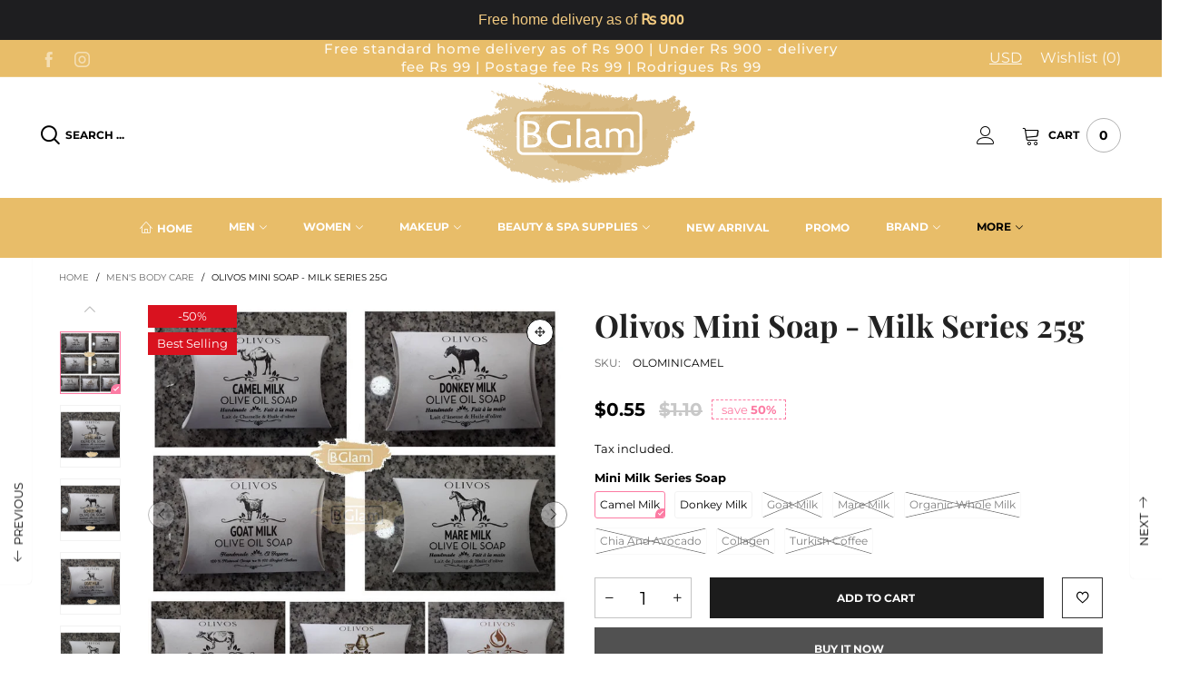

--- FILE ---
content_type: text/html; charset=utf-8
request_url: https://bglam.shop/collections/mens-body-care/products/olivos-mini-soap-milk-series-25g
body_size: 45473
content:
<!doctype html>
<!--[if IE 9]> <html class="ie9 no-js" lang="en"> <![endif]-->
<!--[if (gt IE 9)|!(IE)]><!--> <html class="no-js" lang="en"> <!--<![endif]-->
<head> 
    <script src='//bglam.shop/cdn/shop/t/51/assets/sealapps_email_config.js?v=136218383419054340931681372535' defer='defer' ></script> 
    <script src='//bglam.shop/cdn/shop/t/51/assets/product_restore_email.js?v=105064398780991984311681372536' defer='defer' ></script> 
    <script id='em_product_variants' type='application/json'>
        [{"id":12052830289964,"title":"Camel Milk","option1":"Camel Milk","option2":null,"option3":null,"sku":"OLOMINICAMEL","requires_shipping":true,"taxable":true,"featured_image":{"id":46437261017317,"product_id":1271048962092,"position":2,"created_at":"2025-10-03T10:53:56+04:00","updated_at":"2025-10-03T10:53:56+04:00","alt":"Olivos Mini Soap -  Milk Series 25g - BGlam Beauty Shop","width":2048,"height":2048,"src":"\/\/bglam.shop\/cdn\/shop\/files\/olivos-mini-soap-milk-series-25g-camel-775.jpg?v=1759474436","variant_ids":[12052830289964]},"available":true,"name":"Olivos Mini Soap -  Milk Series 25g - Camel Milk","public_title":"Camel Milk","options":["Camel Milk"],"price":2500,"weight":27,"compare_at_price":5000,"inventory_management":"shopify","barcode":"30289964","featured_media":{"alt":"Olivos Mini Soap -  Milk Series 25g - BGlam Beauty Shop","id":37915188953317,"position":2,"preview_image":{"aspect_ratio":1.0,"height":2048,"width":2048,"src":"\/\/bglam.shop\/cdn\/shop\/files\/olivos-mini-soap-milk-series-25g-camel-775.jpg?v=1759474436"}},"requires_selling_plan":false,"selling_plan_allocations":[]},{"id":12052830322732,"title":"Donkey Milk","option1":"Donkey Milk","option2":null,"option3":null,"sku":"OLOMIDONMI25","requires_shipping":true,"taxable":true,"featured_image":{"id":46437261115621,"product_id":1271048962092,"position":3,"created_at":"2025-10-03T10:54:01+04:00","updated_at":"2025-10-03T10:54:01+04:00","alt":"Olivos Mini Soap -  Milk Series 25g - BGlam Beauty Shop","width":2048,"height":2048,"src":"\/\/bglam.shop\/cdn\/shop\/files\/olivos-mini-soap-milk-series-25g-donkey-159.jpg?v=1759474441","variant_ids":[12052830322732]},"available":true,"name":"Olivos Mini Soap -  Milk Series 25g - Donkey Milk","public_title":"Donkey Milk","options":["Donkey Milk"],"price":2500,"weight":27,"compare_at_price":5000,"inventory_management":"shopify","barcode":"30322732","featured_media":{"alt":"Olivos Mini Soap -  Milk Series 25g - BGlam Beauty Shop","id":37915189084389,"position":3,"preview_image":{"aspect_ratio":1.0,"height":2048,"width":2048,"src":"\/\/bglam.shop\/cdn\/shop\/files\/olivos-mini-soap-milk-series-25g-donkey-159.jpg?v=1759474441"}},"requires_selling_plan":false,"selling_plan_allocations":[]},{"id":12052830355500,"title":"Goat Milk","option1":"Goat Milk","option2":null,"option3":null,"sku":"OLOMINIGOAT","requires_shipping":true,"taxable":true,"featured_image":{"id":46437261377765,"product_id":1271048962092,"position":4,"created_at":"2025-10-03T10:54:06+04:00","updated_at":"2025-10-03T10:54:06+04:00","alt":"Olivos Mini Soap -  Milk Series 25g - BGlam Beauty Shop","width":2048,"height":2048,"src":"\/\/bglam.shop\/cdn\/shop\/files\/olivos-mini-soap-milk-series-25g-goat-586.jpg?v=1759474446","variant_ids":[12052830355500]},"available":false,"name":"Olivos Mini Soap -  Milk Series 25g - Goat Milk","public_title":"Goat Milk","options":["Goat Milk"],"price":2500,"weight":27,"compare_at_price":5000,"inventory_management":"shopify","barcode":"30355500","featured_media":{"alt":"Olivos Mini Soap -  Milk Series 25g - BGlam Beauty Shop","id":37915189313765,"position":4,"preview_image":{"aspect_ratio":1.0,"height":2048,"width":2048,"src":"\/\/bglam.shop\/cdn\/shop\/files\/olivos-mini-soap-milk-series-25g-goat-586.jpg?v=1759474446"}},"requires_selling_plan":false,"selling_plan_allocations":[]},{"id":39754003546296,"title":"Mare Milk","option1":"Mare Milk","option2":null,"option3":null,"sku":"P0017S","requires_shipping":true,"taxable":true,"featured_image":{"id":46437261508837,"product_id":1271048962092,"position":5,"created_at":"2025-10-03T10:54:11+04:00","updated_at":"2025-10-03T10:54:11+04:00","alt":"Olivos Mini Soap -  Milk Series 25g - BGlam Beauty Shop","width":2048,"height":2048,"src":"\/\/bglam.shop\/cdn\/shop\/files\/olivos-mini-soap-milk-series-25g-mare-894.jpg?v=1759474451","variant_ids":[39754003546296]},"available":false,"name":"Olivos Mini Soap -  Milk Series 25g - Mare Milk","public_title":"Mare Milk","options":["Mare Milk"],"price":2500,"weight":27,"compare_at_price":5000,"inventory_management":"shopify","barcode":"03546296","featured_media":{"alt":"Olivos Mini Soap -  Milk Series 25g - BGlam Beauty Shop","id":37915189444837,"position":5,"preview_image":{"aspect_ratio":1.0,"height":2048,"width":2048,"src":"\/\/bglam.shop\/cdn\/shop\/files\/olivos-mini-soap-milk-series-25g-mare-894.jpg?v=1759474451"}},"requires_selling_plan":false,"selling_plan_allocations":[]},{"id":39754005905592,"title":"Organic Whole Milk","option1":"Organic Whole Milk","option2":null,"option3":null,"sku":"P0018S","requires_shipping":true,"taxable":true,"featured_image":{"id":46437261738213,"product_id":1271048962092,"position":6,"created_at":"2025-10-03T10:54:16+04:00","updated_at":"2025-10-03T10:54:16+04:00","alt":"Olivos Mini Soap -  Milk Series 25g - BGlam Beauty Shop","width":2048,"height":2048,"src":"\/\/bglam.shop\/cdn\/shop\/files\/olivos-mini-soap-milk-series-25g-organic-whole-986.jpg?v=1759474456","variant_ids":[39754005905592]},"available":false,"name":"Olivos Mini Soap -  Milk Series 25g - Organic Whole Milk","public_title":"Organic Whole Milk","options":["Organic Whole Milk"],"price":2500,"weight":27,"compare_at_price":5000,"inventory_management":"shopify","barcode":"05905592","featured_media":{"alt":"Olivos Mini Soap -  Milk Series 25g - BGlam Beauty Shop","id":37915189641445,"position":6,"preview_image":{"aspect_ratio":1.0,"height":2048,"width":2048,"src":"\/\/bglam.shop\/cdn\/shop\/files\/olivos-mini-soap-milk-series-25g-organic-whole-986.jpg?v=1759474456"}},"requires_selling_plan":false,"selling_plan_allocations":[]},{"id":39769246826680,"title":"Chia and Avocado","option1":"Chia and Avocado","option2":null,"option3":null,"sku":"P0019S","requires_shipping":true,"taxable":true,"featured_image":null,"available":false,"name":"Olivos Mini Soap -  Milk Series 25g - Chia and Avocado","public_title":"Chia and Avocado","options":["Chia and Avocado"],"price":2500,"weight":27,"compare_at_price":5000,"inventory_management":"shopify","barcode":"46826680","requires_selling_plan":false,"selling_plan_allocations":[]},{"id":43504564142309,"title":"Collagen","option1":"Collagen","option2":null,"option3":null,"sku":"P0020S","requires_shipping":true,"taxable":true,"featured_image":null,"available":false,"name":"Olivos Mini Soap -  Milk Series 25g - Collagen","public_title":"Collagen","options":["Collagen"],"price":2500,"weight":27,"compare_at_price":5000,"inventory_management":"shopify","barcode":"64142309","requires_selling_plan":false,"selling_plan_allocations":[]},{"id":39754008592568,"title":"Turkish Coffee","option1":"Turkish Coffee","option2":null,"option3":null,"sku":"P0021S","requires_shipping":true,"taxable":true,"featured_image":{"id":46437261902053,"product_id":1271048962092,"position":8,"created_at":"2025-10-03T10:54:25+04:00","updated_at":"2025-10-03T10:54:25+04:00","alt":"Olivos Mini Soap -  Milk Series 25g - BGlam Beauty Shop","width":2048,"height":2048,"src":"\/\/bglam.shop\/cdn\/shop\/files\/olivos-mini-soap-milk-series-25g-turkish-coffee-616.jpg?v=1759474465","variant_ids":[39754008592568]},"available":false,"name":"Olivos Mini Soap -  Milk Series 25g - Turkish Coffee","public_title":"Turkish Coffee","options":["Turkish Coffee"],"price":2500,"weight":27,"compare_at_price":5000,"inventory_management":"shopify","barcode":"08592568","featured_media":{"alt":"Olivos Mini Soap -  Milk Series 25g - BGlam Beauty Shop","id":37915189838053,"position":8,"preview_image":{"aspect_ratio":1.0,"height":2048,"width":2048,"src":"\/\/bglam.shop\/cdn\/shop\/files\/olivos-mini-soap-milk-series-25g-turkish-coffee-616.jpg?v=1759474465"}},"requires_selling_plan":false,"selling_plan_allocations":[]}]
    </script>
    <script id='em_product_selected_or_first_available_variant' type='application/json'>
        {"id":12052830289964,"title":"Camel Milk","option1":"Camel Milk","option2":null,"option3":null,"sku":"OLOMINICAMEL","requires_shipping":true,"taxable":true,"featured_image":{"id":46437261017317,"product_id":1271048962092,"position":2,"created_at":"2025-10-03T10:53:56+04:00","updated_at":"2025-10-03T10:53:56+04:00","alt":"Olivos Mini Soap -  Milk Series 25g - BGlam Beauty Shop","width":2048,"height":2048,"src":"\/\/bglam.shop\/cdn\/shop\/files\/olivos-mini-soap-milk-series-25g-camel-775.jpg?v=1759474436","variant_ids":[12052830289964]},"available":true,"name":"Olivos Mini Soap -  Milk Series 25g - Camel Milk","public_title":"Camel Milk","options":["Camel Milk"],"price":2500,"weight":27,"compare_at_price":5000,"inventory_management":"shopify","barcode":"30289964","featured_media":{"alt":"Olivos Mini Soap -  Milk Series 25g - BGlam Beauty Shop","id":37915188953317,"position":2,"preview_image":{"aspect_ratio":1.0,"height":2048,"width":2048,"src":"\/\/bglam.shop\/cdn\/shop\/files\/olivos-mini-soap-milk-series-25g-camel-775.jpg?v=1759474436"}},"requires_selling_plan":false,"selling_plan_allocations":[]}
    </script><meta charset="utf-8">
  <meta http-equiv="X-UA-Compatible" content="IE=edge">
  <meta name="viewport" content="width=device-width,initial-scale=1">
  <meta name="theme-color" content="#fc7ba3"><link rel="canonical" href="https://bglam.shop/products/olivos-mini-soap-milk-series-25g"><link rel="preconnect" href="//cdn.shopify.com" crossorigin><link rel="dns-prefetch" href="https://ipinfo.io"><link rel="preload" as="image" href="//bglam.shop/cdn/shop/files/olivos-mini-soap-milk-series-25g-732.jpg?format=webp&v=1759474431&width=180" imagesrcset="//bglam.shop/cdn/shop/files/olivos-mini-soap-milk-series-25g-732.jpg?format=webp&v=1759474431&width=180 180w,//bglam.shop/cdn/shop/files/olivos-mini-soap-milk-series-25g-732.jpg?format=webp&v=1759474431&width=360 360w,//bglam.shop/cdn/shop/files/olivos-mini-soap-milk-series-25g-732.jpg?format=webp&v=1759474431&width=540 540w,//bglam.shop/cdn/shop/files/olivos-mini-soap-milk-series-25g-732.jpg?format=webp&v=1759474431&width=720 720w,//bglam.shop/cdn/shop/files/olivos-mini-soap-milk-series-25g-732.jpg?format=webp&v=1759474431&width=810 810w,//bglam.shop/cdn/shop/files/olivos-mini-soap-milk-series-25g-732.jpg?format=webp&v=1759474431&width=910 910w,//bglam.shop/cdn/shop/files/olivos-mini-soap-milk-series-25g-732.jpg?format=webp&v=1759474431&width=1080 1080w,//bglam.shop/cdn/shop/files/olivos-mini-soap-milk-series-25g-732.jpg?format=webp&v=1759474431&width=1296 1296w,//bglam.shop/cdn/shop/files/olivos-mini-soap-milk-series-25g-732.jpg?format=webp&v=1759474431&width=1512 1512w,//bglam.shop/cdn/shop/files/olivos-mini-soap-milk-series-25g-732.jpg?format=webp&v=1759474431&width=1728 1728w,//bglam.shop/cdn/shop/files/olivos-mini-soap-milk-series-25g-732.jpg?format=webp&v=1759474431&width=1944 1944w,//bglam.shop/cdn/shop/files/olivos-mini-soap-milk-series-25g-732.jpg?format=webp&v=1759474431&width=2160 2160w,//bglam.shop/cdn/shop/files/olivos-mini-soap-milk-series-25g-732.jpg?format=webp&v=1759474431&width=2376 2376w,//bglam.shop/cdn/shop/files/olivos-mini-soap-milk-series-25g-732.jpg?format=webp&v=1759474431&width=2592 2592w,//bglam.shop/cdn/shop/files/olivos-mini-soap-milk-series-25g-732.jpg?format=webp&v=1759474431&width=2808 2808w,//bglam.shop/cdn/shop/files/olivos-mini-soap-milk-series-25g-732.jpg?format=webp&v=1759474431&width=3024 3024w" imagesizes="(min-width: 992px) 50vw, 100vw">
<link rel="preload" as="font" href="//bglam.shop/cdn/fonts/montserrat/montserrat_n4.81949fa0ac9fd2021e16436151e8eaa539321637.woff2" type="font/woff2" crossorigin><link rel="preload" as="font" href="//bglam.shop/cdn/fonts/montserrat/montserrat_n7.3c434e22befd5c18a6b4afadb1e3d77c128c7939.woff2" type="font/woff2" crossorigin><link rel="preload" as="font" href="//bglam.shop/cdn/fonts/playfair_display/playfairdisplay_n4.9980f3e16959dc89137cc1369bfc3ae98af1deb9.woff2" type="font/woff2" crossorigin><link rel="preload" as="font" href="//bglam.shop/cdn/fonts/playfair_display/playfairdisplay_n7.592b3435e0fff3f50b26d410c73ae7ec893f6910.woff2" type="font/woff2" crossorigin><link rel="preload" href="//bglam.shop/cdn/shop/t/51/assets/bt-icons.min.css?v=139333052121681173151647697037" as="style">
  <link rel="preload" href="//bglam.shop/cdn/shop/t/51/assets/styles.min.css?v=107611081972984389971647697030" as="style">
  <link rel="preload" href="//bglam.shop/cdn/shop/t/51/assets/bootstrap.min.css?v=144197031527426369461647696979" as="style"><link rel="preload" href="//bglam.shop/cdn/shop/t/51/assets/quick-view.min.css?v=102049672111697077431647697005" as="style">
    <link rel="preload" href="//bglam.shop/cdn/shop/t/51/assets/product-single.min.css?v=18130733704125899841647696997" as="style"><link rel="preload" href="//bglam.shop/cdn/shop/t/51/assets/BTVodoma.woff2?v=17759476355723265751647697025" as="font" type="font/woff2" crossorigin/>
  <link rel="preload" href="//bglam.shop/cdn/shop/t/51/assets/vendor.min.js?v=66463838511751506171647697029" as="script">
  <link rel="preload" href="//bglam.shop/cdn/shop/t/51/assets/bt-libs.js?v=51453112185703273751647697057" as="script">
  <link rel="preload" href="//bglam.shop/cdn/shop/t/51/assets/theme.js?v=68023487974902424941647697007" as="script">
  <!--[if (gt IE 9)|!(IE)]><!--><script src="//bglam.shop/cdn/shop/t/51/assets/lazysizes.min.js?v=51464310654258962931647696985" async="async"></script><!--<![endif]-->
  <!--[if lte IE 9]><script src="//bglam.shop/cdn/shop/t/51/assets/lazysizes.min.js?v=51464310654258962931647696985"></script><![endif]--><link rel="shortcut icon" href="//bglam.shop/cdn/shop/files/Trans_32x32.png?v=1613690637" type="image/png"><title>Olivos Mini Soap - Milk Series 25g
&ndash; BGlam Mauritius</title><meta name="description" content="Love the Olivos milk series soaps so much? Come and get the mini camel, donkey and goat milk at a fraction of the cost. It is versatile for you to bring along whenever you travel. 25g"><!-- /snippets/social-meta-tags.liquid --><meta property="og:site_name" content="BGlam Mauritius">
<meta property="og:url" content="https://bglam.shop/products/olivos-mini-soap-milk-series-25g">
<meta property="og:title" content="Olivos Mini Soap - Milk Series 25g">
<meta property="og:type" content="product">
<meta property="og:description" content="Love the Olivos milk series soaps so much? Come and get the mini camel, donkey and goat milk at a fraction of the cost. It is versatile for you to bring along whenever you travel. 25g"><meta property="og:image" content="http://bglam.shop/cdn/shop/files/olivos-mini-soap-milk-series-25g-732.jpg?v=1759474431">
  <meta property="og:image:secure_url" content="https://bglam.shop/cdn/shop/files/olivos-mini-soap-milk-series-25g-732.jpg?v=1759474431">
  <meta property="og:image:width" content="2048">
  <meta property="og:image:height" content="2048"><meta property="og:price:amount" content="25.00">
  <meta property="og:price:currency" content="MUR"><meta name="twitter:card" content="summary_large_image">
<meta name="twitter:title" content="Olivos Mini Soap - Milk Series 25g">
<meta name="twitter:description" content="Love the Olivos milk series soaps so much? Come and get the mini camel, donkey and goat milk at a fraction of the cost. It is versatile for you to bring along whenever you travel. 25g"><style data-shopify>:root {
	/*General*/
	--bkg_body: #ffffff; /*body background*/
	--bkg_body_rgb: 255, 255, 255;
	--color_general: #000000; /*general color*/
	--color_general_rgb: 0, 0, 0;
	--color_hover: #fc7ba3;
	--color_general_alternative_hover: #959595;
	
	--fs_general: 13px;/*font size general*/
	--fm_general: Montserrat, sans-serif;
	--font_style_general: normal;
  --font_weight_general: 400;
  --font-weight-general--bold: 700;
  --font-weight-general--bolder: 700;
  
  --fm_second: "Playfair Display", serif;
  --font_style_second: normal;
  --font_weight_second: 400;
  --font_weight_second--bold: 700;
	
	--color_link_alternative: #fc7ba3;

	/*Header*/
	--fs_header_link_mobile: 25px;/*done*/
	--color_header_mobile: #1c1c1c;
	--fs_navigation_mobile: px;
	
	/*Section title*/
	--fs_st: 36px;/*font size section title*/
	--fs_st_mobile: 20px;/*font size section title mobile*/
	--color_st: #000000;/*color section title*/
	--color_st_highline: #e8bd69;/*color section title highline */

	/*Sections Sub Title*/
	--fs_sst: 13px;/*font size section title*/
	--fs_sst_mobile: 12px;/*font size section title mobile*/
	--color_sst: #555555;/*color section title*//*done*/

	/*Item*/
	--fs_item: 12px;/*font size item*/
	--color_item: #000000;
	--fs_price: 14px;
	--fs_compare_price: 14px;
	--color_price: #000000;
	--color_compare_price: #c8c8c8;
	--swatch_size: 22px;
	--swatch_border_color: #fc7ba3;

	/* RTE */
	--fs_rte_general: 13px;
	--fs_rte_h1: 36px;
	--fs_rte_h2: 30px;
	--fs_rte_h3: 24px;
	--fs_rte_h4: 18px;
	--fs_rte_h5: 14px;
	--fs_rte_h6: 12px;
	/*Buttons*/
	/*button style 1*/
	--color_btn_s1: #ffffff;
	--border_btn_s1: #222222;
	--bkg_btn_s1: #222222;
	--color_btn_s1_hover: #222222;
	--border_btn_s1_hover: #222222;
	--bkg_btn_s1_hover: #ffffff;
	--w_h_btn_s1_circle: 30px;/*width height button style 1 circle*/
	/* button style 2 */
	--color_btn_s2: #222222;
	--border_btn_s2: #000000;
	--bkg_btn_s2: #ffffff;
	--color_btn_s2_hover: #959595;
	--border_btn_s2_hover: #959595;
	--bkg_btn_s2_hover: #ffffff;
	/*button style 3*/
	--color_btn_s3: #1c1c1c;
	--border_btn_s3: #000000;
	--bkg_btn_s3: #ffffff;
	--color_btn_s3_hover: #000000;
	--border_btn_s3_hover: #000000;
	--bkg_btn_s3_hover: #ffffff;

	/*Tab title*/
	--fs_tt: 12px;/*font size tab title*/
	--fs_tt_mobile: 13px;/*font size tab title mobile*/
	--color_tt: #888888;/*color tab title*/
	--color_tt_hover: #000000;/*color tab title hover*/
	--tab_color_single: #565656;
	--tab_item_active_color_single: #160101;
	--tab_border_item_single: rgba(0, 0, 0, 0.1);

	--bkg_select_dropdown: #fff;
	--color_link: #1c1c1c; /*color link*/
	
	/* Sidebar Canvas */
	--bkg_sidebar_canvas: #ffffff;
	
	/*Product page*/
	--bkg_product_single: #d6f3ee;
	--fs_product_price_sale_single: 20px;
	--fs_product_price_sale_single_mobile: 20px;
	--color_border_qty: #c3c3c3;
	--product_single_vendor_color: #222;
	--product_single_vendor_fs: 12px;
	--product_single_color: #222;
	--product_single_fs_mb: 30px;
	--product_single_fs_dk: 34px;

	/*Footer*/
	--bkg_footer: #ffffff;/*background footer*/
	--fs_footer_column_title: 14px;/*font size footer column title*/
	--color_footer_column_title: #ffffff;/*color footer column title*/
	--fs_footer_column_content: 14px;/*font size footer column content*/
	--color_footer_column_content: #ffffff;/*color footer column content*/
	--color_footer_column_content_hover: #ededed; /*color footer link hover*/
	--color_footer_column_content_hover_alpha80: rgba(237, 237, 237, 0.8); /*color footer link hover*/
	--footer_social_color: #ffffff;
	--footer_social_fs: 14px;
	--footer_social_width: 24px;
	
	/*Input field*/
	--border_input: #d6d6d6;/*border color input*/
	--border_input_focus: #fc7ba3;/*border color input focus*/

	/* Progress bar */
	--cart_free_bkg: #b9b9b9;
	--cart_free_bar_color: #25a71d;
	--cart_free_text_color: #fff;

	/* Product countdown */
	--countdown-color: #000;
	--countdown-bkg: rgba(232, 232, 232, 0.8);

	/*Product item vendor */
	--item_vendor_color: #000;
	--item_vendor_fs: 10px;

	/*Blog page*/
	--color_date_author: #ffffff;
	--color_article_title: #ffffff;

	--cookie_consent_color: #ffffff;

	/* Slick arrow */--arrow-prev-content: '\e875';
	--arrow-next-content: '\e876';
	--arrow-prev-title-content: '\e93b';
	--arrow-next-title-content: '\e93a';/* Cart button on the product page */
	--color_btn_cart: #fff;
	--bkg_btn_cart: #1c1c1c;
	--color_btn_cart_hover: #fff;
	--bkg_btn_cart_hover: #000000;
	/* Product page */
	--buy_btn_color: #fcfcfc;
	--buy_btn_bkg_color: #515151;
	--buy_btn_border_color: #515151;
	--buy_btn_color_hover: #fff;
	--buy_btn_bkg_color_hover: #242424;
	--buy_btn_border_color_hover: #6a6a6a;
	--fs_tab_item_single_mobile: 14px;
	--fs_tab_item_single: 17px;
	--sticky_cart_bkg: rgba(255, 255, 255, 0.97);

	/* Page title */
	--fs_page_title: 30px;
	--fs_page_title_dk: 36px;
}</style><style rel="stylesheet">
@font-face {
  font-family: Montserrat;
  font-weight: 400;
  font-style: normal;
  font-display: swap;
  src: url("//bglam.shop/cdn/fonts/montserrat/montserrat_n4.81949fa0ac9fd2021e16436151e8eaa539321637.woff2") format("woff2"),
       url("//bglam.shop/cdn/fonts/montserrat/montserrat_n4.a6c632ca7b62da89c3594789ba828388aac693fe.woff") format("woff");
}

@font-face {
  font-family: Montserrat;
  font-weight: 500;
  font-style: normal;
  font-display: swap;
  src: url("//bglam.shop/cdn/fonts/montserrat/montserrat_n5.07ef3781d9c78c8b93c98419da7ad4fbeebb6635.woff2") format("woff2"),
       url("//bglam.shop/cdn/fonts/montserrat/montserrat_n5.adf9b4bd8b0e4f55a0b203cdd84512667e0d5e4d.woff") format("woff");
}

@font-face {
  font-family: Montserrat;
  font-weight: 700;
  font-style: normal;
  font-display: swap;
  src: url("//bglam.shop/cdn/fonts/montserrat/montserrat_n7.3c434e22befd5c18a6b4afadb1e3d77c128c7939.woff2") format("woff2"),
       url("//bglam.shop/cdn/fonts/montserrat/montserrat_n7.5d9fa6e2cae713c8fb539a9876489d86207fe957.woff") format("woff");
}

@font-face {
  font-family: Montserrat;
  font-weight: 400;
  font-style: italic;
  font-display: swap;
  src: url("//bglam.shop/cdn/fonts/montserrat/montserrat_i4.5a4ea298b4789e064f62a29aafc18d41f09ae59b.woff2") format("woff2"),
       url("//bglam.shop/cdn/fonts/montserrat/montserrat_i4.072b5869c5e0ed5b9d2021e4c2af132e16681ad2.woff") format("woff");
}

@font-face {
  font-family: Montserrat;
  font-weight: 700;
  font-style: italic;
  font-display: swap;
  src: url("//bglam.shop/cdn/fonts/montserrat/montserrat_i7.a0d4a463df4f146567d871890ffb3c80408e7732.woff2") format("woff2"),
       url("//bglam.shop/cdn/fonts/montserrat/montserrat_i7.f6ec9f2a0681acc6f8152c40921d2a4d2e1a2c78.woff") format("woff");
}

@font-face {
  font-family: "Playfair Display";
  font-weight: 400;
  font-style: normal;
  font-display: swap;
  src: url("//bglam.shop/cdn/fonts/playfair_display/playfairdisplay_n4.9980f3e16959dc89137cc1369bfc3ae98af1deb9.woff2") format("woff2"),
       url("//bglam.shop/cdn/fonts/playfair_display/playfairdisplay_n4.c562b7c8e5637886a811d2a017f9e023166064ee.woff") format("woff");
}

@font-face {
  font-family: "Playfair Display";
  font-weight: 700;
  font-style: normal;
  font-display: swap;
  src: url("//bglam.shop/cdn/fonts/playfair_display/playfairdisplay_n7.592b3435e0fff3f50b26d410c73ae7ec893f6910.woff2") format("woff2"),
       url("//bglam.shop/cdn/fonts/playfair_display/playfairdisplay_n7.998b1417dec711058cce2abb61a0b8c59066498f.woff") format("woff");
}

.container{margin-right:auto;margin-left:auto;padding-left:15px;padding-right:15px}.container:before,.container:after{content:" ";display:table}.container:after{clear:both}@media (min-width: 768px){.container{width:760px}}@media (min-width: 992px){.container{width:980px}}@media (min-width: 1200px){.container{width:1180px}}.container-fluid{margin-right:auto;margin-left:auto;padding-left:15px;padding-right:15px}.container-fluid:before,.container-fluid:after{content:" ";display:table}.container-fluid:after{clear:both}.row{margin-left:-15px;margin-right:-15px}.row:before,.row:after{content:" ";display:table}.row:after{clear:both}.col-xs-1,.col-sm-1,.col-md-1,.col-lg-1,.col-xs-2,.col-sm-2,.col-md-2,.col-lg-2,.col-xs-3,.col-sm-3,.col-md-3,.col-lg-3,.col-xs-4,.col-sm-4,.col-md-4,.col-lg-4,.col-xs-5,.col-sm-5,.col-md-5,.col-lg-5,.col-xs-6,.col-sm-6,.col-md-6,.col-lg-6,.col-xs-7,.col-sm-7,.col-md-7,.col-lg-7,.col-xs-8,.col-sm-8,.col-md-8,.col-lg-8,.col-xs-9,.col-sm-9,.col-md-9,.col-lg-9,.col-xs-10,.col-sm-10,.col-md-10,.col-lg-10,.col-xs-11,.col-sm-11,.col-md-11,.col-lg-11,.col-xs-12,.col-sm-12,.col-md-12,.col-lg-12{position:relative;min-height:1px;padding-left:15px;padding-right:15px}.col-xs-1,.col-xs-2,.col-xs-3,.col-xs-4,.col-xs-5,.col-xs-6,.col-xs-7,.col-xs-8,.col-xs-9,.col-xs-10,.col-xs-11,.col-xs-12{float:left}.col-xs-1{width:8.33333%}.col-xs-2{width:16.66667%}.col-xs-3{width:25%}.col-xs-4{width:33.33333%}.col-xs-5{width:41.66667%}.col-xs-6{width:50%}.col-xs-7{width:58.33333%}.col-xs-8{width:66.66667%}.col-xs-9{width:75%}.col-xs-10{width:83.33333%}.col-xs-11{width:91.66667%}.col-xs-12{width:100%}.col-xs-pull-0{right:auto}.col-xs-pull-1{right:8.33333%}.col-xs-pull-2{right:16.66667%}.col-xs-pull-3{right:25%}.col-xs-pull-4{right:33.33333%}.col-xs-pull-5{right:41.66667%}.col-xs-pull-6{right:50%}.col-xs-pull-7{right:58.33333%}.col-xs-pull-8{right:66.66667%}.col-xs-pull-9{right:75%}.col-xs-pull-10{right:83.33333%}.col-xs-pull-11{right:91.66667%}.col-xs-pull-12{right:100%}.col-xs-push-0{left:auto}.col-xs-push-1{left:8.33333%}.col-xs-push-2{left:16.66667%}.col-xs-push-3{left:25%}.col-xs-push-4{left:33.33333%}.col-xs-push-5{left:41.66667%}.col-xs-push-6{left:50%}.col-xs-push-7{left:58.33333%}.col-xs-push-8{left:66.66667%}.col-xs-push-9{left:75%}.col-xs-push-10{left:83.33333%}.col-xs-push-11{left:91.66667%}.col-xs-push-12{left:100%}.col-xs-offset-0{margin-left:0%}.col-xs-offset-1{margin-left:8.33333%}.col-xs-offset-2{margin-left:16.66667%}.col-xs-offset-3{margin-left:25%}.col-xs-offset-4{margin-left:33.33333%}.col-xs-offset-5{margin-left:41.66667%}.col-xs-offset-6{margin-left:50%}.col-xs-offset-7{margin-left:58.33333%}.col-xs-offset-8{margin-left:66.66667%}.col-xs-offset-9{margin-left:75%}.col-xs-offset-10{margin-left:83.33333%}.col-xs-offset-11{margin-left:91.66667%}.col-xs-offset-12{margin-left:100%}@media (min-width: 768px){.col-sm-1,.col-sm-2,.col-sm-3,.col-sm-4,.col-sm-5,.col-sm-6,.col-sm-7,.col-sm-8,.col-sm-9,.col-sm-10,.col-sm-11,.col-sm-12{float:left}.col-sm-1{width:8.33333%}.col-sm-2{width:16.66667%}.col-sm-3{width:25%}.col-sm-4{width:33.33333%}.col-sm-5{width:41.66667%}.col-sm-6{width:50%}.col-sm-7{width:58.33333%}.col-sm-8{width:66.66667%}.col-sm-9{width:75%}.col-sm-10{width:83.33333%}.col-sm-11{width:91.66667%}.col-sm-12{width:100%}.col-sm-pull-0{right:auto}.col-sm-pull-1{right:8.33333%}.col-sm-pull-2{right:16.66667%}.col-sm-pull-3{right:25%}.col-sm-pull-4{right:33.33333%}.col-sm-pull-5{right:41.66667%}.col-sm-pull-6{right:50%}.col-sm-pull-7{right:58.33333%}.col-sm-pull-8{right:66.66667%}.col-sm-pull-9{right:75%}.col-sm-pull-10{right:83.33333%}.col-sm-pull-11{right:91.66667%}.col-sm-pull-12{right:100%}.col-sm-push-0{left:auto}.col-sm-push-1{left:8.33333%}.col-sm-push-2{left:16.66667%}.col-sm-push-3{left:25%}.col-sm-push-4{left:33.33333%}.col-sm-push-5{left:41.66667%}.col-sm-push-6{left:50%}.col-sm-push-7{left:58.33333%}.col-sm-push-8{left:66.66667%}.col-sm-push-9{left:75%}.col-sm-push-10{left:83.33333%}.col-sm-push-11{left:91.66667%}.col-sm-push-12{left:100%}.col-sm-offset-0{margin-left:0%}.col-sm-offset-1{margin-left:8.33333%}.col-sm-offset-2{margin-left:16.66667%}.col-sm-offset-3{margin-left:25%}.col-sm-offset-4{margin-left:33.33333%}.col-sm-offset-5{margin-left:41.66667%}.col-sm-offset-6{margin-left:50%}.col-sm-offset-7{margin-left:58.33333%}.col-sm-offset-8{margin-left:66.66667%}.col-sm-offset-9{margin-left:75%}.col-sm-offset-10{margin-left:83.33333%}.col-sm-offset-11{margin-left:91.66667%}.col-sm-offset-12{margin-left:100%}}@media (min-width: 992px){.col-md-1,.col-md-2,.col-md-3,.col-md-4,.col-md-5,.col-md-6,.col-md-7,.col-md-8,.col-md-9,.col-md-10,.col-md-11,.col-md-12{float:left}.col-md-1{width:8.33333%}.col-md-2{width:16.66667%}.col-md-3{width:25%}.col-md-4{width:33.33333%}.col-md-5{width:41.66667%}.col-md-6{width:50%}.col-md-7{width:58.33333%}.col-md-8{width:66.66667%}.col-md-9{width:75%}.col-md-10{width:83.33333%}.col-md-11{width:91.66667%}.col-md-12{width:100%}.col-md-pull-0{right:auto}.col-md-pull-1{right:8.33333%}.col-md-pull-2{right:16.66667%}.col-md-pull-3{right:25%}.col-md-pull-4{right:33.33333%}.col-md-pull-5{right:41.66667%}.col-md-pull-6{right:50%}.col-md-pull-7{right:58.33333%}.col-md-pull-8{right:66.66667%}.col-md-pull-9{right:75%}.col-md-pull-10{right:83.33333%}.col-md-pull-11{right:91.66667%}.col-md-pull-12{right:100%}.col-md-push-0{left:auto}.col-md-push-1{left:8.33333%}.col-md-push-2{left:16.66667%}.col-md-push-3{left:25%}.col-md-push-4{left:33.33333%}.col-md-push-5{left:41.66667%}.col-md-push-6{left:50%}.col-md-push-7{left:58.33333%}.col-md-push-8{left:66.66667%}.col-md-push-9{left:75%}.col-md-push-10{left:83.33333%}.col-md-push-11{left:91.66667%}.col-md-push-12{left:100%}.col-md-offset-0{margin-left:0%}.col-md-offset-1{margin-left:8.33333%}.col-md-offset-2{margin-left:16.66667%}.col-md-offset-3{margin-left:25%}.col-md-offset-4{margin-left:33.33333%}.col-md-offset-5{margin-left:41.66667%}.col-md-offset-6{margin-left:50%}.col-md-offset-7{margin-left:58.33333%}.col-md-offset-8{margin-left:66.66667%}.col-md-offset-9{margin-left:75%}.col-md-offset-10{margin-left:83.33333%}.col-md-offset-11{margin-left:91.66667%}.col-md-offset-12{margin-left:100%}}@media (min-width: 1200px){.col-lg-1,.col-lg-2,.col-lg-3,.col-lg-4,.col-lg-5,.col-lg-6,.col-lg-7,.col-lg-8,.col-lg-9,.col-lg-10,.col-lg-11,.col-lg-12{float:left}.col-lg-1{width:8.33333%}.col-lg-2{width:16.66667%}.col-lg-3{width:25%}.col-lg-4{width:33.33333%}.col-lg-5{width:41.66667%}.col-lg-6{width:50%}.col-lg-7{width:58.33333%}.col-lg-8{width:66.66667%}.col-lg-9{width:75%}.col-lg-10{width:83.33333%}.col-lg-11{width:91.66667%}.col-lg-12{width:100%}.col-lg-pull-0{right:auto}.col-lg-pull-1{right:8.33333%}.col-lg-pull-2{right:16.66667%}.col-lg-pull-3{right:25%}.col-lg-pull-4{right:33.33333%}.col-lg-pull-5{right:41.66667%}.col-lg-pull-6{right:50%}.col-lg-pull-7{right:58.33333%}.col-lg-pull-8{right:66.66667%}.col-lg-pull-9{right:75%}.col-lg-pull-10{right:83.33333%}.col-lg-pull-11{right:91.66667%}.col-lg-pull-12{right:100%}.col-lg-push-0{left:auto}.col-lg-push-1{left:8.33333%}.col-lg-push-2{left:16.66667%}.col-lg-push-3{left:25%}.col-lg-push-4{left:33.33333%}.col-lg-push-5{left:41.66667%}.col-lg-push-6{left:50%}.col-lg-push-7{left:58.33333%}.col-lg-push-8{left:66.66667%}.col-lg-push-9{left:75%}.col-lg-push-10{left:83.33333%}.col-lg-push-11{left:91.66667%}.col-lg-push-12{left:100%}.col-lg-offset-0{margin-left:0%}.col-lg-offset-1{margin-left:8.33333%}.col-lg-offset-2{margin-left:16.66667%}.col-lg-offset-3{margin-left:25%}.col-lg-offset-4{margin-left:33.33333%}.col-lg-offset-5{margin-left:41.66667%}.col-lg-offset-6{margin-left:50%}.col-lg-offset-7{margin-left:58.33333%}.col-lg-offset-8{margin-left:66.66667%}.col-lg-offset-9{margin-left:75%}.col-lg-offset-10{margin-left:83.33333%}.col-lg-offset-11{margin-left:91.66667%}.col-lg-offset-12{margin-left:100%}}.clearfix:before,.clearfix:after{content:" ";display:table}.clearfix:after{clear:both}.center-block{display:block;margin-left:auto;margin-right:auto}.pull-right{float:right !important}.pull-left{float:left !important}.hide{display:none !important}.show{display:block !important}.invisible{visibility:hidden}.text-hide{font:0/0 a;color:transparent;text-shadow:none;background-color:transparent;border:0}.hidden{display:none !important}.affix{position:fixed}@-ms-viewport{width:device-width}.visible-xs{display:none !important}.visible-sm{display:none !important}.visible-md{display:none !important}.visible-lg{display:none !important}.visible-xs-block,.visible-xs-inline,.visible-xs-inline-block,.visible-sm-block,.visible-sm-inline,.visible-sm-inline-block,.visible-md-block,.visible-md-inline,.visible-md-inline-block,.visible-lg-block,.visible-lg-inline,.visible-lg-inline-block{display:none !important}@media (max-width: 767px){.visible-xs{display:block !important}table.visible-xs{display:table !important}tr.visible-xs{display:table-row !important}th.visible-xs,td.visible-xs{display:table-cell !important}}@media (max-width: 767px){.visible-xs-block{display:block !important}}@media (max-width: 767px){.visible-xs-inline{display:inline !important}}@media (max-width: 767px){.visible-xs-inline-block{display:inline-block !important}}@media (min-width: 768px) and (max-width: 991px){.visible-sm{display:block !important}table.visible-sm{display:table !important}tr.visible-sm{display:table-row !important}th.visible-sm,td.visible-sm{display:table-cell !important}}@media (min-width: 768px) and (max-width: 991px){.visible-sm-block{display:block !important}}@media (min-width: 768px) and (max-width: 991px){.visible-sm-inline{display:inline !important}}@media (min-width: 768px) and (max-width: 991px){.visible-sm-inline-block{display:inline-block !important}}@media (min-width: 992px) and (max-width: 1199px){.visible-md{display:block !important}table.visible-md{display:table !important}tr.visible-md{display:table-row !important}th.visible-md,td.visible-md{display:table-cell !important}}@media (min-width: 992px) and (max-width: 1199px){.visible-md-block{display:block !important}}@media (min-width: 992px) and (max-width: 1199px){.visible-md-inline{display:inline !important}}@media (min-width: 992px) and (max-width: 1199px){.visible-md-inline-block{display:inline-block !important}}@media (min-width: 1200px){.visible-lg{display:block !important}table.visible-lg{display:table !important}tr.visible-lg{display:table-row !important}th.visible-lg,td.visible-lg{display:table-cell !important}}@media (min-width: 1200px){.visible-lg-block{display:block !important}}@media (min-width: 1200px){.visible-lg-inline{display:inline !important}}@media (min-width: 1200px){.visible-lg-inline-block{display:inline-block !important}}@media (max-width: 767px){.hidden-xs{display:none !important}}@media (min-width: 768px) and (max-width: 991px){.hidden-sm{display:none !important}}@media (min-width: 992px) and (max-width: 1199px){.hidden-md{display:none !important}}@media (min-width: 1200px){.hidden-lg{display:none !important}}.visible-print{display:none !important}@media print{.visible-print{display:block !important}table.visible-print{display:table !important}tr.visible-print{display:table-row !important}th.visible-print,td.visible-print{display:table-cell !important}}.visible-print-block{display:none !important}@media print{.visible-print-block{display:block !important}}.visible-print-inline{display:none !important}@media print{.visible-print-inline{display:inline !important}}.visible-print-inline-block{display:none !important}@media print{.visible-print-inline-block{display:inline-block !important}}@media print{.hidden-print{display:none !important}}*{-webkit-box-sizing:border-box;box-sizing:border-box}*:before,*:after{-webkit-box-sizing:border-box;box-sizing:border-box}html{-ms-text-size-adjust:100%;-webkit-text-size-adjust:100%;-webkit-tap-highlight-color:rgba(0,0,0,0)}body{font-family:var(--fm_general);font-size:var(--fs_general);font-style:var(--font_style_general);font-weight:var(--font_weight_general);background:var(--bkg_body);color:var(--color_general);margin:0;line-height:1.55em;font-smooth:always;font-smoothing:antialiased;-moz-font-smoothing:antialiased;-webkit-font-smoothing:antialiased}.row:before,.row:after{display:block}article,aside,details,figcaption,figure,footer,header,hgroup,main,menu,nav,section,summary{display:block}blockquote{border-left:5px solid rgba(var(--color_general_rgb), 0.05)}a{color:var(--color_link);text-decoration:none;background-color:transparent}img{border:0;vertical-align:middle}input,textarea{background:rgba(var(--color_general_rgb), 0.05);border:1px solid rgba(var(--color_general_rgb), 0.05)}.alternative{color:var(--color_link_alternative)}hr{margin-top:20px;margin-bottom:20px;border:0;border-top:1px solid rgba(0, 0, 0, 0.3) }select{-webkit-appearance:none;-moz-appearance:none;appearance:none}select,input{border-radius:0}select:focus,select:active,input:focus,input:active{outline:none}ul>li{list-style:none}.db{display:block}i{font-size:100%}p{margin:0 0 10px}.text-uppercase{text-transform:uppercase}.dib{display:inline-block}.por{position:relative}.text-left{text-align:left}.text-right{text-align:right}.text-center{text-align:center}.w100{width:100%}.h100{height:100%}.hide-in-loading{display:none}.grid__item.banner-item{margin-bottom:0}.list--inline{padding:0;margin:0}.list--inline li{display:inline-block;margin-bottom:0;vertical-align:middle}.center-abs{left:0;right:0;margin-left:auto;margin-right:auto}h1,h2,h3,h4,h5,h6,.h1,.h2,.h3,.h4,.h5,.h6{line-height:1.3em}.h1,h1{font-size:var(--fs_rte_h1)}.h2,h2{font-size:var(--fs_rte_h2)}.h3,h3{font-size:var(--fs_rte_h3)}.h4,h4{font-size:var(--fs_rte_h4)}.h5,h5{font-size:var(--fs_rte_h5)}.h6,h6{font-size:var(--fs_rte_h6)}.page-title{padding-bottom:20px;margin-top:0}.container-fluid{margin-right:auto;margin-left:auto;padding-left:15px;padding-right:15px}@media (min-width: 992px){.container-fluid{padding-left:45px;padding-right:45px}}@media (min-width: 1425px){.container{width:1300px}}@media (min-width: 1920px){.container-fluid{padding-left:115px;padding-right:115px}.container{width:1440px}}@media (min-width: 2300px){.container{width:1920px}}.content-fluid-right{overflow:hidden;padding-left:15px}@media (min-width: 768px){.content-fluid-right{padding-left:calc((100% - 740px)/2 + 15px)}}@media (min-width: 992px){.content-fluid-right{padding-left:calc((100% - 980px)/2 + 15px)}}@media (min-width: 1200px){.content-fluid-right{padding-left:calc((100% - 1180px)/2 + 15px)}}@media (min-width: 1425px){.content-fluid-right{padding-left:calc((100% - 1300px)/2 + 15px)}}@media (min-width: 1920px){.content-fluid-right{padding-left:calc((100% - 1440px)/2 + 15px)}}@media (min-width: 2300px){.content-fluid-right{padding-left:calc((100% - 1920px)/2 + 15px)}}@media (max-width: 767px){.fs-mb{font-size:12px}}@media (min-width: 992px){.footer__linklist--bottom li{display:inline-block}.pos-sticky{position:sticky;position:-webkit-sticky;top:30px}}.show-in-sticky{display:none}@media (max-width: 767px){.mobile-text-left{text-align:left }.mobile-text-center{text-align:center}.mobile-text-right{text-align:right }}@media (max-width: 991px){.tbs-text-left{text-align:left }.tbs-text-center{text-align:center}.tbs-text-right{text-align:right }}.collection-grid-item{padding-bottom:100%}.collection-grid-item__link{border:2px solid transparent;position:absolute !important;top:0;left:0;bottom:0;right:0;overflow:hidden}.lazy-bkg{background-repeat:no-repeat;background-position:center top}.lazy-bkg--contain{background-size:contain}.lazy-bkg--cover{background-size:cover}.social-sharing{margin-left:15px}.checkbox-one-line__label{padding-left:2em}.checkbox-one-line__label:before{ left:0}.loading{display:block;position:relative;overflow:hidden;background:rgba(var(--color_general_rgb), 0.05)}.modal{display:none}.bt-sidebar__inner{position:fixed;top:0;left:100%;overflow-x:hidden;overflow-y:auto}@media (max-width: 767px){.bt-sidebar--full-mobile{bottom:0;left:0;right:0;width:100%;position:fixed;z-index:1052}.bt-sidebar--full-mobile .bt-sidebar__inner{display:none;left:0;right:0;width:100%;top:auto;bottom:0}}@font-face{font-family:'BTVodoma';src:url('//bglam.shop/cdn/shop/t/51/assets/BTVodoma.eot?v=74003173562087049791647697039');src:local("BTVodoma"),url('//bglam.shop/cdn/shop/t/51/assets/BTVodoma.eot?v=74003173562087049791647697039#iefix') format("embedded-opentype"),url('//bglam.shop/cdn/shop/t/51/assets/BTVodoma.woff2?v=17759476355723265751647697025') format("woff2"),url('//bglam.shop/cdn/shop/t/51/assets/BTVodoma.ttf?v=169751537231038654821647697016') format("truetype"),url('//bglam.shop/cdn/shop/t/51/assets/BTVodoma.woff?v=52504356651721962241647696986') format("woff"),url('//bglam.shop/cdn/shop/t/51/assets/BTVodoma.svg?v=21483224947106342761647696991#BTVodoma') format("svg");font-weight:normal;font-style:normal;font-display:swap}[class^="lnr-"],[class*=" lnr-"]{font-family:'BTVodoma' !important;speak:none;font-style:normal;font-weight:normal;font-variant:normal;text-transform:none;line-height:1;-webkit-font-smoothing:antialiased;-moz-osx-font-smoothing:grayscale}.fw-bold{font-weight:var(--font-weight-general--bold)}.secondary-font,h1,h2,h3,h4,h5,h6{font-family:var(--fm_second);font-style:var(--font_style_second);font-weight:var(--font_weight_second)}.secondary-font.fw-bold,h1.fw-bold,h2.fw-bold,h3.fw-bold,h4.fw-bold,h5.fw-bold,h6.fw-bold{font-weight:var(--font_weight_second--bold)}h1.page-title,h1.article__title,h1.breadcrumbs-page-title{font-size:var(--fs_page_title)}@media (min-width: 992px){h1.page-title,h1.article__title,h1.breadcrumbs-page-title{font-size:var(--fs_page_title_dk)}}.col-xs-20{width:20%}@media (min-width: 768px){.col-sm-20{width:20%}}@media (min-width: 992px){.col-md-20{width:20%}}@media (min-width: 1200px){.col-lg-20{width:20%}}.grid{display:-webkit-box;display:-ms-flexbox;display:flex;-webkit-box-orient:horizontal;-webkit-box-direction:normal;-ms-flex-flow:row wrap;flex-flow:row wrap;margin:-15px -10px;width:calc(100% + 10px*2);-ms-flex-wrap:wrap;flex-wrap:wrap}@media (min-width: 768px){.grid{width:calc(100% + 15px*2);margin:-25px -15px}}.grid--wide{margin-left:0 !important;margin-right:0 !important;width:100%}.grid__item{outline:none;padding:15px 10px}@media (min-width: 768px){.grid__item{padding:25px 15px}}.grid__item--big .item__top{width:100%}[class*="grid--"] .grid__item{width:50%}@media (min-width: 768px){.grid--small .grid__item{width:20%}.grid--medium .grid__item{width:25%}.grid--large .grid__item{width:33.33%}.grid--very-large .grid__item{width:50%}.grid--full .grid__item{width:100%}}@media (max-width: 767px){.grid--full-mobile .grid__item{width:100%}.use-touch-mobile .grid__item{width:60%;min-width:60%}.use-touch-mobile.grid--full .grid__item,.use-touch-mobile.grid--very-large .grid__item{width:75%;min-width:75%}}.no-gutter{padding-left:0 !important;padding-right:0 !important}.no-gutter--left{padding-left:0 !important}.no-gutter--right{padding-right:0 !important}.gutter-bottom{padding-bottom:20px}.gutter-top{padding-top:20px}.gutter-ele-bottom{padding-bottom:10px}.gutter-ele-top{padding-top:10px}.gutter-ele-small-bottom{padding-bottom:5px}.gutter-ele-small-top{padding-top:5px}.distance-top-ele{margin-top:10px}.distance-bottom-ele{margin-bottom:10px}.big-gutter-top{padding-top:25px}.big-gutter-bottom{padding-bottom:25px}@media (min-width: 992px){.big-gutter-top{padding-top:50px}.big-gutter-bottom{padding-bottom:50px}}.margin0{margin:0 !important}.position-static{position:static}.no-gutter-top{padding-top:0 !important}@media (min-width: 768px){.no-gutter-left-tb{padding-left:0}.no-gutter-right-tb{padding-right:0}.gutter-ele-top-tb{padding-top:10px}.gutter-ele-bottom-tb{padding-bottom:10px}}@media (max-width: 991px){.gutter-ele-top-tbs{padding-top:10px}.gutter-ele-bottom-tbs{padding-bottom:10px}}@media (max-width: 767px){.no-gutter-left-mb{padding-left:0}.no-gutter-right-mb{padding-right:0}.gutter-ele-top-mb{padding-top:10px}.gutter-ele-bottom-mb{padding-bottom:10px}}.field label{position:relative;color:var(--color_general)}.field input,.field textarea{border:solid 1px var(--border_input);border-radius:5px;outline:0}.field--float-label{position:relative}.field--float-label label{-webkit-transform:translateY(29px);transform:translateY(29px);margin:0;padding-left:10px;display:block}.field--float-label input{height:40px;line-height:40px;padding:0 10px;background:rgba(var(--color_general_rgb), 0.05)}.nav-tabs{-ms-flex-flow:nowrap !important;flex-flow:nowrap !important;-webkit-box-pack:start;-ms-flex-pack:start;justify-content:flex-start;overflow-x:auto;overflow-y:hidden;white-space:nowrap;-webkit-box-shadow:none;box-shadow:none;max-width:100%;margin:0 -15px;-webkit-overflow-scrolling:touch;-moz-overflow-scrolling:touch;-ms-overflow-scrolling:touch;-webkit-overflow-scrolling:touch}.nav-tab-item{padding:0 15px}.nav-tab-item>a{font-size:var(--fs_tt_mobile);color:var(--color_tt);font-weight:bold}@media (max-width: 991px){.nav-tab-item>a{height:calc(var(--fs_tt_mobile) + 22px);line-height:calc(var(--fs_tt_mobile) + 22px)}}.nav-tab-item.active>a,.nav-tab-item:hover>a,.nav-tab-item:focus>a{color:var(--color_tt_hover)}@media (max-width: 991px){.nav-tab-item.active>a,.nav-tab-item:hover>a,.nav-tab-item:focus>a{border-bottom:1px solid}}@media (min-width: 992px){.nav-tab-item a{font-size:var(--fs_tt)}}.tab-content>.tab-pane{display:none}.tab-content>.active{display:block}@media (min-width: 1200px){.effect-hover{position:relative}.effect-hover__content{position:absolute;z-index:1;-webkit-transition:ease-in-out all 0.3s;transition:ease-in-out all 0.3s;visibility:hidden;opacity:0;filter:alpha(opacity=0);-ms-filter:"progid:DXImageTransform.Microsoft.Alpha(Opacity=$v2)"}}.button{font-size:10px;padding:0 20px;border-width:2px;font-weight:400;-webkit-transition:ease-in-out all 0.3s;transition:ease-in-out all 0.3s;text-align:center;text-transform:uppercase;height:35px;line-height:35px;border-radius:25px;font-weight:bold}.button i{font-size:12px;font-weight:bold}@media (min-width: 768px){.button{padding:0 35px;height:45px;line-height:44px}}.button--wl-item{position:absolute;top:20px;right:20px}a.button{text-decoration:none !important}a.button:not(.button--circle):not(.flex){display:inline-block}.button--cart{border-radius:3px;overflow:hidden;color:var(--color_btn_cart);background:var(--bkg_btn_cart);padding:0 15px}.button--cart span{max-width:calc(100% - 37px);overflow:hidden;white-space:nowrap}@media (min-width: 1200px){.button--cart{border-radius:0;padding:0 25px}.button--cart span{max-width:calc(100% - 47px)}}.button__icon{padding-right:5px}.button--border-transparent{border:transparent !important}@media (min-width: 1200px){.button--cart i{-webkit-transform:translate3d(-10px, 30px, 0);transform:translate3d(-10px, 30px, 0)}.button--cart span{-webkit-transform:translate3d(-10px, 0, 0);transform:translate3d(-10px, 0, 0)}.grid__small .button--cart span{display:none}}.button--circle{width:30px;height:30px;line-height:30px;padding:0;border-radius:50%}.button--style1{color:var(--color_btn_s1);border:1px solid var(--border_btn_s1);background:var(--bkg_btn_s1)}.button--style1-reverse{color:var(--color_btn_s1_hover);border:1px solid var(--border_btn_s1_hover);background:var(--bkg_btn_s1_hover)}.button--square{width:40px;height:40px;line-height:calc(40px - 3px);padding:0}.button--one-line{overflow:hidden}.button--style2{color:var(--color_btn_s2);border:1px solid var(--border_btn_s2);background:var(--bkg_btn_s2)}.button--style3{color:var(--color_btn_s3);border:1px solid var(--border_btn_s3);background:var(--bkg_btn_s3)}.button--large{width:48px;height:48px;line-height:48px}@media (max-width: 991px){.button--large{width:30px;height:30px;line-height:30px}}button,input,optgroup,select,textarea{color:inherit;font:inherit;margin:0}button{overflow:visible}button,select{text-transform:none}.use-slider-no-padding{margin-top:0;margin-bottom:0}.use-slider-no-padding .grid__item{padding-top:0;padding-bottom:0}@media (max-width: 767px){.use-touch-mobile{display:-webkit-box;display:-ms-flexbox;display:flex;-webkit-box-orient:horizontal;-webkit-box-direction:normal;-ms-flex-flow:row wrap;flex-flow:row wrap;-ms-flex-flow:row nowrap !important;flex-flow:row nowrap !important;white-space:nowrap;-webkit-overflow-scrolling:touch;-moz-overflow-scrolling:touch;-ms-overflow-scrolling:touch;-webkit-overflow-scrolling:touch;scroll-behavior:smooth;-webkit-scroll-behavior:smooth;overflow-x:auto;-webkit-backface-visibility:hidden;backface-visibility:hidden;-webkit-transform:translateZ(0);overflow-y:hidden}.use-touch-mobile::-webkit-scrollbar{display:none}}@media (min-width: 768px){.ov-slider-tb{display:none}.use-slider:not(.slick-initialized){overflow:hidden}}@media (max-width: 767px){.ov-slider-mb{display:none}}.header__wrap{position:relative}.header--mobile{border-bottom:1px solid rgba(var(--color_general_rgb), 0.05);z-index:2}.header__links--flex{-ms-flex-align:center;-moz-align-items:center;-ms-align-items:center;-o-align-items:center;-webkit-box-align:center;align-items:center;-webkit-box-pack:end;-ms-flex-pack:end;justify-content:flex-end}@media (max-width: 991px){.header__links{margin:0 -14px}}@media (max-width: 991px){.header__link{color:var(--color_header_mobile);font-size:var(--fs_header_link_mobile);padding:0 14px}}.mobile-nav-bar{font-size:calc(var(--fs_header_link_mobile) + 7px);color:var(--color_header_mobile)}.link-list__item__link--mobile-header{color:var(--color_header_mobile)}.abs-number{position:absolute;border-radius:50%;vertical-align:middle;text-align:center;color:var(--bkg_body);background:var(--color_hover)}@media (max-width: 991px){.abs-number{top:-7px;right:3px;width:20px;height:20px;line-height:20px;font-size:13px}}@media (min-width: 992px){.abs-number{font-size:11px;width:15px;height:15px;line-height:15px}}@media (max-width: 991px){.header-mobile__logo__image,.header-mobile__logo__link{max-width:50%;padding:0 10px}.header__link--account{font-size:calc(var(--fs_header_link_mobile) - 3px)}}.lp__language-name,.lp__code{text-transform:capitalize}.header__logo__scale{-webkit-transform:scale(0.9);transform:scale(0.9)}.nav__item__label{display:inline-block;*display:inline;zoom:1;position:absolute;top:-15px;vertical-align:top;right:0;text-transform:capitalize;font-size:10px;white-space:nowrap;padding:3px 7px;line-height:11px;border-radius:3px}.link-list__item__link{position:relative}.section__title__text{font-size:var(--fs_st_mobile);color:var(--color_st);line-height:1.5em;font-weight:var(--font_weight_second--bold);width:100%}@media (min-width: 992px){.section__title__text{font-size:var(--fs_st)}}.section__sub-title{font-family:var(--fm_general);font-style:var(--font_style_general);font-weight:var(--font_weight_general);font-size:var(--fs_sst_mobile);color:var(--color_sst);margin:0;line-height:1.8em}@media (min-width: 992px){.section__sub-title{font-size:var(--fs_sst)}}@media (max-width: 991px){.section__sub-title-tabs{width:100%}}.section__heading__bottom{-ms-flex-align:end;-moz-align-items:flex-end;-ms-align-items:flex-end;-o-align-items:flex-end;-webkit-box-align:end;align-items:flex-end}.section__heading{padding-bottom:30px}@media (min-width: 992px){.section__heading{padding-bottom:45px}}.section__title__highline{color:var(--color_st_highline)}.product-price{display:block}.item__name{font-size:var(--fs_item);color:var(--color_item);line-height:1.55em;font-weight:100;display:block}@media (max-width: 767px){.item__name{white-space:normal}}.pg__option{color:var(--color_item)}.product-price__sold-out,.product-price__sale{padding-left:15px}.product-price__sold-out{color:var(--color_hover)}.product-price__price,.product-price__starting{color:var(--color_price);font-weight:600;font-size:var(--fs_price)}s.product-price__price{color:var(--color_compare_price)}.product-price__unit{color:var(--color_price)}.product-price__unit__separator{padding:0 1px}.product-price__unit__base{font-size:0.8em}.pg__bottom{padding-top:20px}.pg__main-image{-webkit-transition:ease-in-out all 0.3s;transition:ease-in-out all 0.3s}.pg__main-alt-image{position:absolute;top:0;left:0;width:100%;height:100%;opacity:0;filter:alpha(opacity=0);-ms-filter:"progid:DXImageTransform.Microsoft.Alpha(Opacity=$v2)";-webkit-transition:ease-in-out all 0.3s;transition:ease-in-out all 0.3s}.item__actions{position:absolute;width:30px;top:5px;right:5px}.item__actions .button{margin:10px 0}.stick-item:before{ right:0;border-top-left-radius:7px}.stick-item:after{ left:auto;right:1px}.pg__option__label{font-weight:600;min-width:80px;padding-right:5px}.pg__option__values{margin:0 -5px}.pg__option__value{width:100%;white-space:nowrap;text-overflow:ellipsis;padding-bottom:5px;font-size:12px;text-transform:capitalize}@media (max-width: 767px){select.pg__option__value{font-size:16px}}.swatch__item{width:auto;min-width:var(--swatch_size);height:var(--swatch_size);font-size:calc(var(--swatch_size) - 10px);margin:5px;padding:0 5px;border:1px solid var(--color_general);border-radius:3px;display:inline-block;white-space:nowrap;overflow:hidden;text-decoration:none;color:var(--color_general)}.swatch__item.selected,.swatch__item:not(.swatch__item--soldout):hover,.swatch__item:not(.swatch__item--soldout):focus{border-color:var(--swatch_border_color);text-decoration:none;outline:none}.swatch__item.selected,.swatch__item:hover,.swatch__item:focus{color:var(--color_general)}.swatch__item--color{position:relative;border:1px solid rgba(var(--color_general_rgb), 0.15)}.swatch__item--color:after{position:absolute;content:'';font-family:'BTVodoma'}.swatch__item--color.selected:after{content:'\e900'}.swatch__item--image{min-width:calc(var(--swatch_size) + 5px);height:calc(var(--swatch_size) + 5px)}.swatch__item--bkg-image{background-position:center !important}a.swatch__item--soldout{opacity:0.5 !important;filter:alpha(opacity=50 !important);-ms-filter:"progid:DXImageTransform.Microsoft.Alpha(Opacity=$v2)";position:relative}a.swatch__item--soldout:before{content:'';position:absolute;width:100%;height:100%;top:0;left:0;background:linear-gradient(to top left, rgba(var(--color_general_rgb), 0) 0%, rgba(var(--color_general_rgb), 0) calc(50% - 0.8px), var(--color_general) 50%, rgba(var(--color_general_rgb), 0) calc(50% + 0.8px), rgba(var(--color_general_rgb), 0) 100%),linear-gradient(to top right, rgba(var(--color_general_rgb), 0) 0%, rgba(var(--color_general_rgb), 0) calc(50% - 0.8px), var(--color_general) 50%, rgba(var(--color_general_rgb), 0) calc(50% + 0.8px), rgba(var(--color_general_rgb), 0) 100%) !important;border-radius:0}a.swatch__item--soldout:after{display:none}@supports (-ms-ime-align: auto){a.swatch__item--soldout{text-decoration:line-through}a.swatch__item--soldout:before{content:'';background:none !important}}option.soldout{opacity:0.5;text-decoration:line-through}.qty-box{height:40px;margin-right:20px;border:1px solid var(--color_border_qty)}.qty-box--small{width:107px;height:33px}.qty-box--single{height:45px}.qty-box__ctrl{height:100%;width:30px;font-size:13px;background:none;border:none}.qty-box__input{width:45px;background:none;border:none}.slick-slider{position:relative;display:block;-webkit-box-sizing:border-box;box-sizing:border-box;-webkit-touch-callout:none;-webkit-user-select:none;-moz-user-select:none;-ms-user-select:none;user-select:none;-ms-touch-action:pan-y;touch-action:pan-y;-webkit-tap-highlight-color:transparent}.slick-list{position:relative;overflow:hidden;display:block;margin:0;padding:0;width:100%}.slick-list:focus{outline:none}.slick-list.dragging{cursor:pointer}.slick-slider .slick-track,.slick-slider .slick-list{-webkit-transform:translate3d(0, 0, 0);transform:translate3d(0, 0, 0)}.slick-slide{float:left;min-height:1px;display:none}[dir="rtl"] .slick-slide{float:right}.slick-slide img{display:block;width:100%}.slick-slide.slick-loading img{display:none}.slick-slide.dragging img{pointer-events:none}.slick-initialized .slick-slide{display:block}.slick-loading .slick-slide{visibility:hidden}.slick-vertical .slick-slide{display:block;height:auto;border:1px solid transparent}.slick-arrow span:before{visibility:hidden}.slick-prev{ left:0}.slick-prev span:before{content:var(--arrow-prev-content)}@media (min-width: 1366px){.slick-prev:not(.slick-box){ left:-25px}}.slick-next{ right:0}.slick-next span:before{content:var(--arrow-next-content)}@media (min-width: 1366px){.slick-next:not(.slick-box){ right:-25px}}@media (min-width: 992px){.slick-fluid .slick-prev{ left:15px}.slick-fluid .slick-next{ right:15px}}.slick-arrow-title .slick-arrow{position:static}.slick-arrow-title .slick-next{float:right }.slick-arrow-title .slick-next span:before{content:var(--arrow-next-title-content)}.slick-arrow-title .slick-prev{margin-right:20px;float:left }.slick-arrow-title .slick-prev span:before{content:var(--arrow-prev-title-content)}.f-right{float:right}@media (max-width: 767px){.f-right{float:none}}.f-left{float:left}.flex{display:-webkit-box;display:-ms-flexbox;display:flex;-webkit-box-orient:horizontal;-webkit-box-direction:normal;-ms-flex-flow:row wrap;flex-flow:row wrap}.flex-wrap{-ms-flex-wrap:wrap;flex-wrap:wrap}.flex-align-hoz{-webkit-box-pack:center;-ms-flex-pack:center;justify-content:center}.flex-align-ver{-ms-flex-align:center;-moz-align-items:center;-ms-align-items:center;-o-align-items:center;-webkit-box-align:center;align-items:center}.flex-align-space-between{-webkit-box-pack:justify;-ms-flex-pack:justify;justify-content:space-between}.flex-row-reverse{-webkit-box-orient:horizontal;-webkit-box-direction:reverse;-ms-flex-direction:row-reverse;flex-direction:row-reverse}.clearfix{clear:both}.lh1{line-height:1}.ver-sub{vertical-align:baseline}.button--banner,.banner-item{height:auto}@media (max-width: 767px){.rb__products-heading.grid__item{width:100%}}@media (min-width: 992px){.text-effect{opacity:0}}.slick--arrow-bottom .slick-arrow{border-radius:0;top:auto;bottom:0;margin-top:0;margin-right:0;background:var(--bkg_body);border:none;left:auto}.slick--arrow-bottom .slick-next{ right:0}.slick--arrow-bottom .slick-prev{ right:30px;margin-left:0;margin-right:5px}.bt-dropdown__content{visibility:hidden;opacity:0;filter:alpha(opacity=0);-ms-filter:"progid:DXImageTransform.Microsoft.Alpha(Opacity=$v2)";display:none}.bt-dropdown__trigger--arrow{position:relative;padding-right:20px}.bt-dropdown__trigger--arrow:before{-webkit-transition:ease-in-out all 0.3s;transition:ease-in-out all 0.3s;content:"\e92c";display:inline-block;font-family:'BTVodoma';font-size:80%;position:absolute;top:0;right:5px}@media (min-width: 992px){.bt-dropdown__trigger--arrow:before{ right:0}}input[type="search"]{-webkit-appearance:none !important}.pg__lbs{position:absolute;top:0;left:0}.lb-item{margin-bottom:5px;padding:5px 10px;font-size:13px;line-height:15px}.pg__countdown{position:absolute;font-weight:var(--font-weight-general--bold);background:rgba(255,255,255,0.05);bottom:0;left:0}.rte{font-size:var(--fs_rte_general);line-height:1.9em}.rte img,.rte iframe{max-width:100%}.rte li{list-style:inherit}.rte a{text-decoration:underline}.rte p{margin:0 0 10px}.img-container{display:block;clear:both;position:relative;min-height:1px;width:100%;overflow:hidden}.img-abs{margin:0 auto;position:absolute;top:0}.img-responsive{display:block;max-width:100%;height:auto}.img-fit{-o-object-fit:cover;object-fit:cover;-o-object-position:center center;object-position:center center;left:0;width:100%;height:100%}.link-list{margin:-8px 0}.link-list__item{padding-top:8px;padding-bottom:8px}@media (max-width: 991px){.csi{padding:15px}.csi__code{padding:0 15px;position:relative}.csi__code:after{content:'';width:1px;height:100%;position:absolute;top:0;right:0;background:var(--color_general)}.csi__code--last:after{display:none}}
.search-full{position:fixed;top:0;left:0;right:0;height:100vh;z-index:6;background:var(--bkg_body);overflow-y:auto}.search-full__input{width:100%;height:65px;padding-left:0;padding-right:45px;font-size:30px !important;background:none;border:none;border-bottom:1px solid;color:var(--color_general)}.search-full__input::-webkit-input-placeholder{color:rgba(var(--color_general_rgb), 0.5)}.search-full__input::-moz-placeholder{color:rgba(var(--color_general_rgb), 0.5)}.search-full__input:-ms-input-placeholder{color:rgba(var(--color_general_rgb), 0.5)}.search-full__input:-moz-placeholder{color:rgba(var(--color_general_rgb), 0.5)}.search-full__submit{position:absolute;right:0;top:50%;-webkit-transform:translateY(-50%);transform:translateY(-50%);background:none;border:none;font-size:30px;color:var(--color_general)}.search-full__loading:before{width:30px;height:30px;font-size:30px}.search-full__close{width:30px;height:30px;line-height:30px;font-size:30px;position:absolute;right:15px;top:0;text-align:center}.search-full__result{display:none}.search-full__content__tab.loaded .search-full__content__loading{display:none}.search-full__content__tab.loaded .search-full__result{display:block}.search-full__msg{color:rgba(var(--color_general_rgb), 0.6)}@media (min-width: 1200px){.grid--product-search-full .grid__item{width:20%}}
@keyframes fade-in{from{opacity:0}to{opacity:1}}@-webkit-keyframes fade-in{from{opacity:0}to{opacity:1}}.lazyload,.lazyloading{opacity:0}@media (min-width: 992px){.lazyload:not(.ignore-effect):not(.zoom-fade),.lazyloaded:not(.ignore-effect):not(.zoom-fade){opacity:1;-webkit-transition:2s cubic-bezier(0.215, 0.61, 0.355, 1);transition:2s cubic-bezier(0.215, 0.61, 0.355, 1)}}.lazyload:not(.ignore-effect).zoom-fade,.lazyloaded:not(.ignore-effect).zoom-fade{-webkit-animation:fade-in 3s cubic-bezier(0.26, 0.54, 0.32, 1) 0s forwards;animation:fade-in 3s cubic-bezier(0.26, 0.54, 0.32, 1) 0s forwards}.op1{opacity:1;filter:alpha(opacity=100);-ms-filter:"progid:DXImageTransform.Microsoft.Alpha(Opacity=$v2)"}
.promo__item:last-child {padding-right: 0;}@media (max-width: 767px){.promo__text{font-size:15px !important}}.promo__close{position:absolute;top:0;right:0;width:30px;height:100%;text-align:center;font-size:23px;line-height:100%}
@keyframes zoom-fade{from{opacity:0;-webkit-transform:scale(1.3, 1.3);transform:scale(1.3, 1.3)}to{opacity:1;-webkit-transform:scale(1, 1);transform:scale(1, 1)}}@-webkit-keyframes zoom-fade{from{opacity:0;-webkit-transform:scale(1.3, 1.3);transform:scale(1.3, 1.3)}to{opacity:1;-webkit-transform:scale(1, 1);transform:scale(1, 1)}}.pg__thumbs{margin:0 -5px;width:calc(100% + 10px)}.pg__thumbs--slider-width{width:calc(100% - 40px)}.pg__thumb{padding:10px 5px 0;width:20%}.pg__thumb__link{display:block;width:100%}@media (min-width: 992px){.pg__thumbs--slider-vertical{margin-left:0;margin-right:0}.pg__thumbs--slider-vertical .pg__thumb{width:100%;padding-left:0;padding-right:0}}@media (min-width: 992px){.pg__thumbs--slider-vertical{margin-top:-10px;margin-bottom:0;width:100%;height:calc(100% - 50px)}.slick-arrow--single-thumbs-vertical.slick-prev span:before{content:'\e873'}.slick-arrow--single-thumbs-vertical.slick-next span:before{content:'\e874'}}@media (max-width: 767px){.product-single__photos__row{margin:0}}.sizechart-table{width:100%}@media (max-width: 767px){.product-single__thumbs-wrap{padding-left:15px;padding-right:15px}}@media (min-width: 992px){.qty-box--single-full{margin-bottom:20px;margin-right:0;width:100%}}.button--single-cart{border-radius:0}.button--single-inline{border:1px solid rgba(var(--color_general_rgb), 0.8);color:var(--color_general);background:var(--bkg_body);width:45px;height:45px;margin-left:20px}.button--single-inline i{font-weight:bold}.pg__thumb__link-video{position:absolute;top:3px;right:3px;z-index:1;width:auto;height:auto;color:var(--bkg_body);background:var(--color_general);font-size:10px;padding:7px;border-radius:50%;font-weight:600 !important}.swatch__item--single{min-width:30px;height:30px;font-size:12px}.swatch__item--single-color{width:30px}.swatch__item--image--single{min-width:calc(30px + 5px);height:calc(30px + 5px)}.swatch__item--height-auto{height:auto !important}.swatch__item--single-color-text{padding:0 10px}.pg__vendor--single{color:var(--product_single_vendor_color);font-size:var(--product_single_vendor_fs);text-transform:capitalize}.product-single__sub-info{font-size:13px;font-weight:400;line-height:23px}@media (min-width: 992px){.button--wl-single-distance{margin-left:15px}}.button--media-single{position:absolute;right:15px;top:15px;z-index:1;font-size:16px}.product-single__title{color:var(--product_single_color);font-size:var(--product_single_fs_mb);line-height:1.3em}@media (min-width: 768px){.product-single__title{font-size:var(--product_single_fs_dk)}}@font-face{font-family:'lg';src:url(//bglam.shop/cdn/shop/t/51/assets/lg.ttf?v=25084575878161272831647697058) format("truetype"),url(//bglam.shop/cdn/shop/t/51/assets/lg.woff?v=126249094309977043331647697004) format("woff"),url(//bglam.shop/cdn/shop/t/51/assets/lg.svg?v=112621020888649664441647697006) format("svg");font-weight:normal;font-style:normal;font-display:block}.pg__img--auto-ratio{min-height:100%}.select.select--pg-field:after{top:3px}.flex-start-hoz{-webkit-box-pack:start;-ms-flex-pack:start;justify-content:flex-start}.pg__field+.pg__field{padding-top:5px}.pg__field__text{padding:5px 10px}.pg__field__hidden{position:absolute;opacity:0;visibility:hidden}.pg__field__radio-label{padding-left:5px}input.pg__field__file{border:none;background:none}.pg__field label.error{width:100%;display:block;color:#f70000}.product-single__view-in-space{border-radius:0}.product-single__view-in-space-text{margin-left:5px}.product-single__view-in-space[data-shopify-xr-hidden]{display:none}.pg__collapse-tab{margin:20px 0}.pg__collapse-tab--line{border-bottom:1px solid var(--tab_border_item_single)}.pg__collapse-tab__title:after{content:'\e874';font-family:'BTVodoma';float:right;font-size:0.8em;-webkit-transition:ease-in-out all 0.3s;transition:ease-in-out all 0.3s}.pg__collapse-tab__title.open:after{-webkit-transform:rotate(180deg);transform:rotate(180deg)}.pg__collapse-tab+.pg__collapse-tab{margin-top:-20px}
.product-nav__item{position:fixed;top:50%;z-index:2;padding:15px}.product-nav__content{width:320px}.product-nav__item--previous{ left:0}.product-nav__item--transform-left{-webkit-transform:translate(calc(-100% + 35px), -50%);transform:translate(calc(-100% + 35px), -50%)}.product-nav__item--next{ right:0}.product-nav__item--transform-right{-webkit-transform:translate(calc(100% - 35px), -50%);transform:translate(calc(100% - 35px), -50%)}.product-nav__info{padding:0 15px;width:calc(70% - 20px)}.product-nav__image{width:30%}.shopify-payment-btn-wrap--sticky{width:100%}@media (min-width: 1200px){.shopify-payment-btn-wrap--sticky{margin-top:0;width:auto;margin-left:12px;max-width:200px;white-space:nowrap}}@media (min-width: 768px){.shopify-payment-btn-wrap--sticky-simple{margin-top:0 !important;margin-left:12px;max-width:210px;width:auto}}
.freb__title{color:var(--color_link)}.pg__fre-check{position:absolute;background:var(--bkg_body);color:var(--color_general);border:1px solid var(--color_general);top:0;left:0;width:20px;height:20px;border-radius:0;cursor:pointer}.pg--freb:not(.selected) .pg__fre-check i{display:none}.freb__border{border:1px solid rgba(var(--color_general_rgb), 0.05)}.pg__freb-icon{position:absolute;top:50%;right:-26px;-webkit-transform:translateY(-50%);transform:translateY(-50%);font-size:30px}.freb__total,.freb__total-price{vertical-align:middle}.pg--freb-border{border-top:1px solid rgba(var(--color_general_rgb), 0.05)}@media (min-width: 992px){.pg__fre-products{border-right:1px solid rgba(var(--color_general_rgb), 0.05)}}.product-price__price--freb{padding:0 3px}
.pg__image{padding-top:100%;}</style>
<style rel="stylesheet" media="all and (max-width:767px)">body{padding-bottom:55px}.bmt{position:fixed;left:0;right:0;height:55px;bottom:0;background:var(--bkg_body);-webkit-box-shadow:0px -1px 19px 0px rgba(var(--color_general_rgb), 0.1);box-shadow:0px -1px 19px 0px rgba(var(--color_general_rgb), 0.1);z-index:5}.bmt__item{-webkit-box-flex:1;-ms-flex:1 0 20%;flex:1 0 20%;overflow:hidden}.bmt__icon{font-size:20px}.bmt__text{font-size:12px;overflow:hidden;text-overflow:ellipsis;white-space:nowrap}.bmt__abs-number{width:15px;height:15px;line-height:15px;right:-7px;letter-spacing:-1px;font-size:10px;font-weight:bold;top:-2px}
</style>
<style rel="stylesheet" media="all and (min-width:992px)">.header--desktop{z-index:3}.nav__item__dropdown{opacity:0;filter:alpha(opacity=0);-ms-filter:"progid:DXImageTransform.Microsoft.Alpha(Opacity=$v2)";visibility:hidden;position:absolute}.nav__item{position:static;width:auto;-webkit-box-align:center;-ms-flex-align:center;align-items:center;border-bottom:2px solid transparent}.nav__item__link{position:relative}.link-list__item__dropdown{opacity:0;visibility:hidden;pointer-events:none}.nav__item__link--arrow:after{font-family:'BTVodoma';content:'\e874';font-weight:bold;font-size:8px;-webkit-transition:ease-in-out all 0.3s;transition:ease-in-out all 0.3s;display:inline-block;margin-left:5px}.header--style5{background:#fff }.header__top{border-bottom:1px solid rgba(255, 255, 255, 0.18);margin-bottom:20px;background:#e8bd69 }.header__links{margin:0 -10px}.header__link--top{padding:10px}.header__social-link{font-size:17px;color:rgba(255, 255, 255, 0.5);padding:0 10px}.header__social-link i{vertical-align:middle}.header__link-text{font-size:15px;color:rgba(255, 255, 255, 0.9) }.header__link-text a{color:rgba(255, 255, 255, 0.9) }.header__link--top{font-size:16px;color:rgba(255, 255, 255, 0.9) }.currency-switcher>.header__link{text-decoration:underline !important}.header__icon{font-size:20px;color:#010101 }.lp--style5{-ms-flex-item-align:normal;align-self:normal;height:auto}.header__icon--language-style5{padding-right:30px}.header__cart-link{color:#010101;-webkit-box-pack:end;-ms-flex-pack:end;justify-content:flex-end}.header__cart-text{font-size:12px;padding:0 8px}.cart-number--header{position:static;background:none;color:#010101;font-size:14px;border:1px solid rgba(1, 1, 1, 0.3);border-radius:50%;width:38px;height:38px;line-height:36px;display:inline-block;text-align:center;text-indent:0}.hc__icon{font-size:21px}.search__input--desktop{color:#010101;font-size:12px}.search__input--desktop i{font-size:calc(12px + 8px)}.header__search-text{padding:0 7px}.header__line{border-top:1px solid #010101;border-bottom:3px solid #010101;padding-top:3px}.main-nav__list{-webkit-box-pack:center;-ms-flex-pack:center;justify-content:center;margin:0 -10px}@media (min-width: 1200px){.main-nav__list{margin:0 -20px}}.nav__item{padding:20px 10px}@media (min-width: 1200px){.nav__item{padding:25px 20px}}.nav__item__link{color:#010101;font-size:12px}
.aligning-menu{overflow-x:hidden;}
h1.page-title,h1.article__title,h1.breadcrumbs-page-title{font-size:var(--fs_page_title_dk);}
</style><script>
  var theme = {
    sections: {
      constructors: {}
    },
    strings: {
      addToCart: "Add to cart",
      soldOut: "Sold out",
      unavailable: "Unavailable",
      showMore: "Show More",
      showLess: "Show Less",
      addressError: "Error looking up that address",
      addressNoResults: "No results for that address",
      addressQueryLimit: "You have exceeded the Google API usage limit. Consider upgrading to a \u003ca href=\"https:\/\/developers.google.com\/maps\/premium\/usage-limits\"\u003ePremium Plan\u003c\/a\u003e.",
      authError: "There was a problem authenticating your Google Maps account.",
      addCartMsg: "product_title has been added to the shopping cart.",
      upsellTitle: "You may also like these products",
      previous: "Previous",
      next: "Next",
      wishlistEmpty: "There are no items in your wishlist.",
      addWishlistTitle: "Add to wishlist",
      addedWishlistTitle:"Added to wishlist",
      countdownTplHour: "%H : %M : %S",
      countdownTplDay: "%-d day%!d %H : %M : %S",
      countdownTplWeek: "%-w week%!w %-d day%!d %H : %M : %S",
      countdownExpiredMsg: "This offer has expired!",
      preOrderText: "Pre-order",
      cartTermsErrorMsg: "Please agree with our terms and conditions.",
      instockText: "In stock"
    },
    enableWishlist: true,
    enableFreeShipping: false,
    freeShippingGoal: 90000,
    freeShippingGoalText: "Congratulations! You've got free shipping.",
    freeShippingProgressText: "Only [remain_amount] away from free shipping.",
    rootUrl: '/',
    collectionAllUrl: '/collections/all',
    recommendationUrl: '/recommendations/products',
    searchUrl: '/search',
    cartUrl: '/cart',
    cartJsonUrl: '/cart.js',
    cartAddUrl: '/cart/add.js',
    cartChangeUrl: '/cart/change.js',
    cartUpdateUrl: '/cart/update.js',
    cartClearUrl: '/cart/clear.js',
    currentUrl: '/collections/mens-body-care/products/olivos-mini-soap-milk-series-25g',
    cartNumber: 0,
    cartAction: "popup",
    cartTerms: false,
    cartTermsUrl: null,
    moneyFormat: "\u003cspan class=money\u003eRs {{amount}}\u003c\/span\u003e",
    currencyServices: ['https://ipinfo.io/json'],
    favicon: {
      enable: true,
      pos: "down",
      bkgColor: "#000",
      textColor: "#fff"
    },
    template: "product",
    templateSuffix: null,
    libs: {
      "slider": {
        "js": "//bglam.shop/cdn/shop/t/51/assets/jquery-slick.min.js?v=125733099552681714061647697030"
      },
      "photoswipe": {
        "css": ["//bglam.shop/cdn/shop/t/51/assets/photoswipe.css?v=141757233215576230921647696984","//bglam.shop/cdn/shop/t/51/assets/photoswipe-default-skin.css?v=1076866869276905351647696993"],
        "js": "//bglam.shop/cdn/shop/t/51/assets/bt-photoswipe.min.js?v=161738133116105279151647697016"
      },
      "lightgallery": {
        "css": ["//bglam.shop/cdn/shop/t/51/assets/lightgallery.min.css?v=61579207444274960341647697025"],
        "js": "//bglam.shop/cdn/shop/t/51/assets/lightgallery.min.js?v=184272887461411490741647696980"
      },
      "modalvideo": {
        "css": ["//bglam.shop/cdn/shop/t/51/assets/modal-video.min.css?v=181548571557970817371647697040"],
        "js": "//bglam.shop/cdn/shop/t/51/assets/jquery-modal-video.min.js?v=104963665744838512891647697029"
      },
      "recommendedProducts": {
        "css": ["//bglam.shop/cdn/shop/t/51/assets/recommended-products.min.css?v=135663815524741218051647697040"],
        "js": "//bglam.shop/cdn/shop/t/51/assets/bt-sales-notification.js?v=70563556907728940451647697041"
      },
      "googleMaps": {
        "css": ["//bglam.shop/cdn/shop/t/51/assets/google-maps.min.css?v=166458504007030386001647697032"]
      },
      "newsletterPopup": {
        "css": ["//bglam.shop/cdn/shop/t/51/assets/newsletter-popup.min.css?v=14843087211519299401647697007"],
        "js": "//bglam.shop/cdn/shop/t/51/assets/bt-newsletter-popup.js?v=121528431572158860171647697028"
      },
      "youtube": {
        "js": "//youtube.com/iframe_api"
      },
      "vimeo": {
        "js": "//player.vimeo.com/api/player.js"
      },"modelViewerUiStyles": {
        "css": ["//cdn.shopify.com/shopifycloud/model-viewer-ui/assets/v1.0/model-viewer-ui.css"]
      },
      "product-global": {
        "js": "//bglam.shop/cdn/shop/t/51/assets/bt-product-global.js?v=144507790174586444621647696988"
      },
      "waypoint": {
        "js": "//bglam.shop/cdn/shop/t/51/assets/jquery.waypoints.min.js?v=4418641721935119181647697053"
      },
      "infinite": {
        "js": "//bglam.shop/cdn/shop/t/51/assets/infinite.min.js?v=138835031493191677871647697036"
      },
      "nouislider": {
        "css": ["//bglam.shop/cdn/shop/t/51/assets/nouislider.min.css?v=32920956138618332611647697039"],
        "js": "//bglam.shop/cdn/shop/t/51/assets/nouislider.min.js?v=4087724063447586971647697019"
      },
      "navigation-section": {
        "js": "//bglam.shop/cdn/shop/t/51/assets/bt-section-navigation.js?v=91068744803262793441647697051"},
      "navigation-vertical-section": {
        "js": "//bglam.shop/cdn/shop/t/51/assets/bt-section-navigation-vertical.js?v=125909578898486408481647697008"},
      "navigation-mobile-section": {"css": ["//bglam.shop/cdn/shop/t/51/assets/navigation-mobile.min.css?v=82873918820467433421647697020"]
      },
      "product-tabs-section": {
        "js": "//bglam.shop/cdn/shop/t/51/assets/bt-section-product-tabs.js?v=136438094424784070721647696981"},
      "instagram-section": {
        "js": "//bglam.shop/cdn/shop/t/51/assets/bt-section-instagram.js?v=97100976110715773271647697047"
      },
      "rich-banner-text-section": {
        "js": "//bglam.shop/cdn/shop/t/51/assets/bt-section-rich-banner-text.js?v=98276670591054954551647697005"},
      "layer-banner-section": {
        "js": "//bglam.shop/cdn/shop/t/51/assets/bt-section-layer-banner.js?v=155039527793797699501647697023"},
      "simple-product-slider-section": {
        "js": "//bglam.shop/cdn/shop/t/51/assets/bt-section-simple-product-slider.js?v=57637720930442159521647696995"},
      "product-columns-section": {
        "js": "//bglam.shop/cdn/shop/t/51/assets/bt-section-product-columns.js?v=14429050731450035391647696979"},
      "map-section": {
        "js": "//bglam.shop/cdn/shop/t/51/assets/bt-section-map.js?v=73762629732715291391647697012"
      },
      "quotes-section": {
        "js": "//bglam.shop/cdn/shop/t/51/assets/bt-section-quotes.js?v=21112435385698818671647697035"},
      "logo-bar-section": {
        "js": "//bglam.shop/cdn/shop/t/51/assets/bt-section-logo-bar.js?v=63259277149267015911647697033"},
      "single-deal-section": {
        "js": "//bglam.shop/cdn/shop/t/51/assets/bt-section-single-deal.js?v=119064414937758752501647697034"},
      "about-section": {
        "js": "//bglam.shop/cdn/shop/t/51/assets/bt-section-about.js?v=509487276937055421647697057"
      },
      "newsletter-section": {
        "js": "//bglam.shop/cdn/shop/t/51/assets/bt-section-newsletter.js?v=14342009561306937001647697035"
      },
      "collection-filter-section": {
        "css": ["//bglam.shop/cdn/shop/t/51/assets/bt-section-collection-filter.min.css?v=61987203859866277811647697055"],
        "js": "//bglam.shop/cdn/shop/t/51/assets/bt-section-collection-filter.js?v=64424863027749441581647697038"
      },
      "footer-section": {
        "js": "//bglam.shop/cdn/shop/t/51/assets/bt-section-footer.js?v=76033559997606561591647697049"},
      "product-section": {
        "js": "//bglam.shop/cdn/shop/t/51/assets/bt-section-product.js?v=44762903851303331601647697050"},
      "collection-template-section": {
        "js": "//bglam.shop/cdn/shop/t/51/assets/bt-collection.js?v=11535605653989067711647697051"
      },
      "search-template-section": {
        "js": "//bglam.shop/cdn/shop/t/51/assets/bt-search.js?v=52157976604878147401647697000"
      },"zoom": {
        "js": "//bglam.shop/cdn/shop/t/51/assets/jquery.zoom.min.js?v=127655014540499679121647697027"
      },"fre_bought": {
          "js": "//bglam.shop/cdn/shop/t/51/assets/bt-fre-bought.js?v=34988718276942589701647696998"
        },
        "product-crosssell-section": {
          "js": "//bglam.shop/cdn/shop/t/51/assets/bt-section-main-product-crosssell.js?v=55622055020581066221647697026"
        },
        "main-product-tabs-section": {
          "css": ["//bglam.shop/cdn/shop/t/51/assets/bt-section-main-product-tabs.min.css?v=11635817251867867221647696990"],
          "js": "//bglam.shop/cdn/shop/t/51/assets/bt-section-main-product-tabs.js?v=179944537322011973281647697003"},
        "main-product-upsell-section": {
          "js": "//bglam.shop/cdn/shop/t/51/assets/bt-section-main-product-upsell.js?v=94747899558818921461647696983"
        },
        "main-product-reviews-section": {
          "js": "//bglam.shop/cdn/shop/t/51/assets/bt-section-main-product-reviews.js?v=172289666373615461561647696989"
        }},
    loadedLibs: [],
    pendingJsLibs: [],
    loadedCssLibs: [],
    requireCss: [],
    review: {
      enable: true,
      app: "product_review"
    },
    searchSuggest: {
      enable: true,
      limit: "10"
    },
    enableCookieConsent: false,
    enableNewsPopup: true,
    enableRecommendedProducts: true,
    newsTerms: false,
    enableRecentView: true,
    disableCopy: false,
    preOrder: true
  };
  var enableCurrencyConverter = true;
  var enableCurrencyAuto = true;
  var useCurrencyConverterPlusEngine =false;
  var currencyFormat = 'money_format';
  var shopCurrency = 'MUR';
  var defaultCurrency = 'MUR';
  var cookieCurrency;
  var currencyFormat1 = "Rs {{amount}} MUR";
  var currencyFormat2 = "Rs {{amount}}";

  var upsellRandom = false;
  var rtl = false;
  
  document.documentElement.className = document.documentElement.className.replace('no-js', 'js');

  var topbarConfig = {
    autoRun      : true,
    barThickness : 3,
    barColors    : {
        '0'      : '#707ef5',
        '.25'    : '#3041d2',
        '.50'    : '#dc1d49',
        '.75'    : '#c72323',
        '1.0'    : '#ff0000'
    },
    shadowBlur   : 10,
    shadowColor  : 'rgba(0, 0, 0, 0.6)'
  };
  window.lazySizesConfig = window.lazySizesConfig || {};
  window.lazySizesConfig['data-widths'] =  [180, 360, 540, 720, 900, 1080, 1296, 1512, 1728, 2048];
  window.lazySizesConfig.loadMode = 1;
  window.lazySizesConfig.expand = -100;
  window.lazySizesConfig.loadHidden = false;
  var isIE = (!!window.MSInputMethodContext && !!document.documentMode) || (navigator.appVersion.indexOf('Edge') > -1);
  var isFirefox = navigator.userAgent.toLowerCase().indexOf("firefox") > -1;
  if (isIE || isFirefox) {
    const cssLinks = document.querySelectorAll(".preload-css");
    for (var i = 0; i < cssLinks.length; i++) {
      cssLinks[i].rel = 'stylesheet';
    }
  }
  class BTSection {
    constructor(container, sectionId, type) {
      this.container = container;
      this.sectionId = sectionId;
      this.type = type;
      this.onInit();
    }

    onInit() {

    }

    onLoad(evt) {

    }

    onUnload(evt) {

    }

    onSelect(evt) {

    }

    onDeselect(evt) {

    }

    onBlockSelect(evt) {

    }

    onBlockDeselect(evt) {

    }
  }
</script><script>window.performance && window.performance.mark && window.performance.mark('shopify.content_for_header.start');</script><meta name="google-site-verification" content="XnFqP3Tf8HIa2TL380dZ1A_rrnKPSiALsoU9SIh49mg">
<meta id="shopify-digital-wallet" name="shopify-digital-wallet" content="/26691202/digital_wallets/dialog">
<link rel="alternate" hreflang="x-default" href="https://bglam.shop/products/olivos-mini-soap-milk-series-25g">
<link rel="alternate" hreflang="en" href="https://bglam.shop/products/olivos-mini-soap-milk-series-25g">
<link rel="alternate" hreflang="fr" href="https://bglam.shop/fr/products/olivos-mini-soap-milk-series-25g">
<link rel="alternate" type="application/json+oembed" href="https://bglam.shop/products/olivos-mini-soap-milk-series-25g.oembed">
<script async="async" src="/checkouts/internal/preloads.js?locale=en-MU"></script>
<script id="shopify-features" type="application/json">{"accessToken":"c918f7c99ae47474454da5a68418b568","betas":["rich-media-storefront-analytics"],"domain":"bglam.shop","predictiveSearch":true,"shopId":26691202,"locale":"en"}</script>
<script>var Shopify = Shopify || {};
Shopify.shop = "bglam-cosmetics.myshopify.com";
Shopify.locale = "en";
Shopify.currency = {"active":"MUR","rate":"1.0"};
Shopify.country = "MU";
Shopify.theme = {"name":"Working in......","id":131625353445,"schema_name":"BT Vodoma Swimwear 2","schema_version":"3.1.2","theme_store_id":null,"role":"main"};
Shopify.theme.handle = "null";
Shopify.theme.style = {"id":null,"handle":null};
Shopify.cdnHost = "bglam.shop/cdn";
Shopify.routes = Shopify.routes || {};
Shopify.routes.root = "/";</script>
<script type="module">!function(o){(o.Shopify=o.Shopify||{}).modules=!0}(window);</script>
<script>!function(o){function n(){var o=[];function n(){o.push(Array.prototype.slice.apply(arguments))}return n.q=o,n}var t=o.Shopify=o.Shopify||{};t.loadFeatures=n(),t.autoloadFeatures=n()}(window);</script>
<script id="shop-js-analytics" type="application/json">{"pageType":"product"}</script>
<script defer="defer" async type="module" src="//bglam.shop/cdn/shopifycloud/shop-js/modules/v2/client.init-shop-cart-sync_WVOgQShq.en.esm.js"></script>
<script defer="defer" async type="module" src="//bglam.shop/cdn/shopifycloud/shop-js/modules/v2/chunk.common_C_13GLB1.esm.js"></script>
<script defer="defer" async type="module" src="//bglam.shop/cdn/shopifycloud/shop-js/modules/v2/chunk.modal_CLfMGd0m.esm.js"></script>
<script type="module">
  await import("//bglam.shop/cdn/shopifycloud/shop-js/modules/v2/client.init-shop-cart-sync_WVOgQShq.en.esm.js");
await import("//bglam.shop/cdn/shopifycloud/shop-js/modules/v2/chunk.common_C_13GLB1.esm.js");
await import("//bglam.shop/cdn/shopifycloud/shop-js/modules/v2/chunk.modal_CLfMGd0m.esm.js");

  window.Shopify.SignInWithShop?.initShopCartSync?.({"fedCMEnabled":true,"windoidEnabled":true});

</script>
<script>(function() {
  var isLoaded = false;
  function asyncLoad() {
    if (isLoaded) return;
    isLoaded = true;
    var urls = ["https:\/\/cdn.shopify.com\/s\/files\/1\/0033\/3538\/9233\/files\/31aug26paidd20_free_final_73a42.js?v=1624351227\u0026shop=bglam-cosmetics.myshopify.com","https:\/\/trust.conversionbear.com\/script?app=trust_badge\u0026shop=bglam-cosmetics.myshopify.com","https:\/\/bglam.shop\/apps\/buckscc\/sdk.min.js?shop=bglam-cosmetics.myshopify.com","https:\/\/webhooks.sonshaw.com\/js\/disable-click-image.js?shop=bglam-cosmetics.myshopify.com","https:\/\/cdn.shopify.com\/s\/files\/1\/0033\/3538\/9233\/files\/pushdaddy_a2.js?shop=bglam-cosmetics.myshopify.com","https:\/\/cdn.shopify.com\/s\/files\/1\/0033\/3538\/9233\/files\/pushdaddy_a7_livechat1_new2.js?v=1707659950\u0026shop=bglam-cosmetics.myshopify.com","https:\/\/app.easyquote.pw\/easyquote.js?url=https:\/\/app.easyquote.pw\u0026shop=bglam-cosmetics.myshopify.com","https:\/\/cdn.hextom.com\/js\/freeshippingbar.js?shop=bglam-cosmetics.myshopify.com","https:\/\/loox.io\/widget\/iSHfjvSJa8\/loox.1753048212940.js?shop=bglam-cosmetics.myshopify.com","https:\/\/api.fastbundle.co\/scripts\/src.js?shop=bglam-cosmetics.myshopify.com","https:\/\/cdn-bundler.nice-team.net\/app\/js\/bundler.js?shop=bglam-cosmetics.myshopify.com"];
    for (var i = 0; i < urls.length; i++) {
      var s = document.createElement('script');
      s.type = 'text/javascript';
      s.async = true;
      s.src = urls[i];
      var x = document.getElementsByTagName('script')[0];
      x.parentNode.insertBefore(s, x);
    }
  };
  document.addEventListener('ShopifyAsyncLoading', function(event){asyncLoad();});if(window.attachEvent) {
    window.attachEvent('onload', function(){});
  } else {
    window.addEventListener('load', function(){}, false);
  }
})();</script>
<script id="__st">var __st={"a":26691202,"offset":14400,"reqid":"f8d9c52f-41cd-4a88-bbc5-2bdf3ae2a3b6-1769605889","pageurl":"bglam.shop\/collections\/mens-body-care\/products\/olivos-mini-soap-milk-series-25g","u":"5ffd441ba5a7","p":"product","rtyp":"product","rid":1271048962092};</script>
<script>window.ShopifyPaypalV4VisibilityTracking = true;</script>
<script id="captcha-bootstrap">!function(){'use strict';const t='contact',e='account',n='new_comment',o=[[t,t],['blogs',n],['comments',n],[t,'customer']],c=[[e,'customer_login'],[e,'guest_login'],[e,'recover_customer_password'],[e,'create_customer']],r=t=>t.map((([t,e])=>`form[action*='/${t}']:not([data-nocaptcha='true']) input[name='form_type'][value='${e}']`)).join(','),a=t=>()=>t?[...document.querySelectorAll(t)].map((t=>t.form)):[];function s(){const t=[...o],e=r(t);return a(e)}const i='password',u='form_key',d=['recaptcha-v3-token','g-recaptcha-response','h-captcha-response',i],f=()=>{try{return window.sessionStorage}catch{return}},m='__shopify_v',_=t=>t.elements[u];function p(t,e,n=!1){try{const o=window.sessionStorage,c=JSON.parse(o.getItem(e)),{data:r}=function(t){const{data:e,action:n}=t;return t[m]||n?{data:e,action:n}:{data:t,action:n}}(c);for(const[e,n]of Object.entries(r))t.elements[e]&&(t.elements[e].value=n);n&&o.removeItem(e)}catch(o){console.error('form repopulation failed',{error:o})}}const l='form_type',E='cptcha';function T(t){t.dataset[E]=!0}const w=window,h=w.document,L='Shopify',v='ce_forms',y='captcha';let A=!1;((t,e)=>{const n=(g='f06e6c50-85a8-45c8-87d0-21a2b65856fe',I='https://cdn.shopify.com/shopifycloud/storefront-forms-hcaptcha/ce_storefront_forms_captcha_hcaptcha.v1.5.2.iife.js',D={infoText:'Protected by hCaptcha',privacyText:'Privacy',termsText:'Terms'},(t,e,n)=>{const o=w[L][v],c=o.bindForm;if(c)return c(t,g,e,D).then(n);var r;o.q.push([[t,g,e,D],n]),r=I,A||(h.body.append(Object.assign(h.createElement('script'),{id:'captcha-provider',async:!0,src:r})),A=!0)});var g,I,D;w[L]=w[L]||{},w[L][v]=w[L][v]||{},w[L][v].q=[],w[L][y]=w[L][y]||{},w[L][y].protect=function(t,e){n(t,void 0,e),T(t)},Object.freeze(w[L][y]),function(t,e,n,w,h,L){const[v,y,A,g]=function(t,e,n){const i=e?o:[],u=t?c:[],d=[...i,...u],f=r(d),m=r(i),_=r(d.filter((([t,e])=>n.includes(e))));return[a(f),a(m),a(_),s()]}(w,h,L),I=t=>{const e=t.target;return e instanceof HTMLFormElement?e:e&&e.form},D=t=>v().includes(t);t.addEventListener('submit',(t=>{const e=I(t);if(!e)return;const n=D(e)&&!e.dataset.hcaptchaBound&&!e.dataset.recaptchaBound,o=_(e),c=g().includes(e)&&(!o||!o.value);(n||c)&&t.preventDefault(),c&&!n&&(function(t){try{if(!f())return;!function(t){const e=f();if(!e)return;const n=_(t);if(!n)return;const o=n.value;o&&e.removeItem(o)}(t);const e=Array.from(Array(32),(()=>Math.random().toString(36)[2])).join('');!function(t,e){_(t)||t.append(Object.assign(document.createElement('input'),{type:'hidden',name:u})),t.elements[u].value=e}(t,e),function(t,e){const n=f();if(!n)return;const o=[...t.querySelectorAll(`input[type='${i}']`)].map((({name:t})=>t)),c=[...d,...o],r={};for(const[a,s]of new FormData(t).entries())c.includes(a)||(r[a]=s);n.setItem(e,JSON.stringify({[m]:1,action:t.action,data:r}))}(t,e)}catch(e){console.error('failed to persist form',e)}}(e),e.submit())}));const S=(t,e)=>{t&&!t.dataset[E]&&(n(t,e.some((e=>e===t))),T(t))};for(const o of['focusin','change'])t.addEventListener(o,(t=>{const e=I(t);D(e)&&S(e,y())}));const B=e.get('form_key'),M=e.get(l),P=B&&M;t.addEventListener('DOMContentLoaded',(()=>{const t=y();if(P)for(const e of t)e.elements[l].value===M&&p(e,B);[...new Set([...A(),...v().filter((t=>'true'===t.dataset.shopifyCaptcha))])].forEach((e=>S(e,t)))}))}(h,new URLSearchParams(w.location.search),n,t,e,['guest_login'])})(!0,!0)}();</script>
<script integrity="sha256-4kQ18oKyAcykRKYeNunJcIwy7WH5gtpwJnB7kiuLZ1E=" data-source-attribution="shopify.loadfeatures" defer="defer" data-src="//bglam.shop/cdn/shopifycloud/storefront/assets/storefront/load_feature-a0a9edcb.js" crossorigin="anonymous"></script>
<script data-source-attribution="shopify.dynamic_checkout.dynamic.init">var Shopify=Shopify||{};Shopify.PaymentButton=Shopify.PaymentButton||{isStorefrontPortableWallets:!0,init:function(){window.Shopify.PaymentButton.init=function(){};var t=document.createElement("script");t.src="https://bglam.shop/cdn/shopifycloud/portable-wallets/latest/portable-wallets.en.js",t.type="module",document.head.appendChild(t)}};
</script>
<script data-source-attribution="shopify.dynamic_checkout.buyer_consent">
  function portableWalletsHideBuyerConsent(e){var t=document.getElementById("shopify-buyer-consent"),n=document.getElementById("shopify-subscription-policy-button");t&&n&&(t.classList.add("hidden"),t.setAttribute("aria-hidden","true"),n.removeEventListener("click",e))}function portableWalletsShowBuyerConsent(e){var t=document.getElementById("shopify-buyer-consent"),n=document.getElementById("shopify-subscription-policy-button");t&&n&&(t.classList.remove("hidden"),t.removeAttribute("aria-hidden"),n.addEventListener("click",e))}window.Shopify?.PaymentButton&&(window.Shopify.PaymentButton.hideBuyerConsent=portableWalletsHideBuyerConsent,window.Shopify.PaymentButton.showBuyerConsent=portableWalletsShowBuyerConsent);
</script>
<script>
  function portableWalletsCleanup(e){e&&e.src&&console.error("Failed to load portable wallets script "+e.src);var t=document.querySelectorAll("shopify-accelerated-checkout .shopify-payment-button__skeleton, shopify-accelerated-checkout-cart .wallet-cart-button__skeleton"),e=document.getElementById("shopify-buyer-consent");for(let e=0;e<t.length;e++)t[e].remove();e&&e.remove()}function portableWalletsNotLoadedAsModule(e){e instanceof ErrorEvent&&"string"==typeof e.message&&e.message.includes("import.meta")&&"string"==typeof e.filename&&e.filename.includes("portable-wallets")&&(window.removeEventListener("error",portableWalletsNotLoadedAsModule),window.Shopify.PaymentButton.failedToLoad=e,"loading"===document.readyState?document.addEventListener("DOMContentLoaded",window.Shopify.PaymentButton.init):window.Shopify.PaymentButton.init())}window.addEventListener("error",portableWalletsNotLoadedAsModule);
</script>

<script type="module" src="https://bglam.shop/cdn/shopifycloud/portable-wallets/latest/portable-wallets.en.js" onError="portableWalletsCleanup(this)" crossorigin="anonymous"></script>
<script nomodule>
  document.addEventListener("DOMContentLoaded", portableWalletsCleanup);
</script>

<link id="shopify-accelerated-checkout-styles" rel="stylesheet" media="screen" href="https://bglam.shop/cdn/shopifycloud/portable-wallets/latest/accelerated-checkout-backwards-compat.css" crossorigin="anonymous">
<style id="shopify-accelerated-checkout-cart">
        #shopify-buyer-consent {
  margin-top: 1em;
  display: inline-block;
  width: 100%;
}

#shopify-buyer-consent.hidden {
  display: none;
}

#shopify-subscription-policy-button {
  background: none;
  border: none;
  padding: 0;
  text-decoration: underline;
  font-size: inherit;
  cursor: pointer;
}

#shopify-subscription-policy-button::before {
  box-shadow: none;
}

      </style>

<script>window.performance && window.performance.mark && window.performance.mark('shopify.content_for_header.end');</script>


    <script>
    window.bucksCC = window.bucksCC || {};
        window.bucksCC.config = {};
        Object.assign(window.bucksCC.config, {"expertSettings":"{\"css\":\"\"}","_id":"5f940aea61307b2d4a543063","shop":"bglam-cosmetics.myshopify.com","active":false,"autoSwitchCurrencyLocationBased":false,"autoSwitchOnlyToPreferredCurrency":false,"backgroundColor":"rgba(255,255,255,1)","borderStyle":"boxShadow","cartNotificationBackgroundColor":"rgba(251,245,245,1)","cartNotificationMessage":"We process all orders in {STORE_CURRENCY} and you will be checkout using the most current exchange rates.","cartNotificationStatus":false,"cartNotificationTextColor":"rgba(30,30,30,1)","customPosition":"","darkMode":false,"defaultCurrencyRounding":false,"displayPosition":"bottom_left","displayPositionType":"floating","flagDisplayOption":"showFlagAndCurrency","flagStyle":"modern","flagTheme":"rounded","hoverColor":"rgba(255,255,255,1)","instantLoader":false,"mobileCustomPosition":"","mobileDisplayPosition":"bottom_left","mobileDisplayPositionType":"floating","moneyWithCurrencyFormat":false,"priceRoundingType":"none","roundingDecimal":0.99,"selectedCurrencies":"[{\"USD\":\"US Dollar (USD)\"},{\"EUR\":\"Euro (EUR)\"},{\"GBP\":\"British Pound (GBP)\"},{\"MUR\":\"Mauritian Rupee (MUR)\"},{\"NGN\":\"Nigerian Naira (NGN)\"},{\"SCR\":\"Seychellois Rupee (SCR)\"},{\"KES\":\"Kenyan Shilling (KES)\"},{\"MGA\":\"Malagasy Ariary (MGA)\"}]","showCurrencyCodesOnly":true,"showInDesktop":true,"showInMobileDevice":true,"showOriginalPriceOnMouseHover":false,"textColor":"rgba(30,30,30,1)","themeType":"default","userCurrency":"","customOptionsPlacement":false,"customOptionsPlacementMobile":false,"mobilePositionPlacement":"after","optionsPlacementType":"left_upwards","optionsPlacementTypeMobile":"left_upwards","positionPlacement":"after","trigger":""}, { money_format: "\u003cspan class=money\u003eRs {{amount}}\u003c\/span\u003e", money_with_currency_format: "\u003cspan class=money\u003eRs {{amount}} MUR\u003c\/span\u003e", userCurrency: "MUR" });
    </script>
            <!-- BEGIN app block: shopify://apps/easy-watermarks/blocks/easy-disable-click/0c62e79b-5615-4040-ba75-b7d45945ad3f -->
<script type="text/javascript">var disableRightClick=window.navigator.userAgent;if(regex=RegExp("Chrome-Lighthouse","ig"),!1===regex.test(disableRightClick))if(disableRightClick.match(/mobi/i)){const e=document.createElement("style");e.type="text/css",e.innerHTML="img {-webkit-touch-callout: none;-webkit-user-select: none;-khtml-user-select: none;-moz-user-select: none;-ms-user-select: none;user-select: none;pointer-events: auto;}a > img, span > img {pointer-events: auto;}",document.head.appendChild(e),document.addEventListener("contextmenu",(function(e){"img"===(e.target||e.srcElement).tagName.toLowerCase()&&e.preventDefault()}))}else{document.addEventListener("contextmenu",(function(e){e.preventDefault()})),document.addEventListener("dragstart",(function(e){return!1})),document.addEventListener("mousedown",(function(e){"img"===(e.target||e.srcElement).tagName.toLowerCase()&&2==e.which&&e.preventDefault()})),document.addEventListener("contextmenu",(function(e){"img"===(e.target||e.srcElement).tagName.toLowerCase()&&e.preventDefault()}));const e=document.createElement("style");e.type="text/css",e.innerHTML="img {-webkit-user-drag: none;user-drag: none;}",document.head.appendChild(e);const t=function(){document.body.setAttribute("ondragstart","return false;"),document.body.setAttribute("ondrop","return false;")};"complete"==document.readyState?t():document.addEventListener("DOMContentLoaded",t);var down=[];document.addEventListener("keydown",(function(e){if(down[e.keyCode]=!0,down[123]||e.ctrlKey&&e.shiftKey&&73==e.keyCode||e.ctrlKey&&e.shiftKey&&67==e.keyCode||e.ctrlKey&&85==e.keyCode||e.ctrlKey&&74==e.keyCode||e.ctrlKey&&67==e.keyCode)return e.preventDefault(),!1;down[e.keyCode]=!1})),document.addEventListener("keyup",(function(e){if(down[e.keyCode]=!0,down[16]&&down[52]&&(e.ctrlKey||e.metaKey||e.shiftKey))return e.preventDefault(),!1;down[e.keyCode]=!1})),document.addEventListener("contextmenu",(function(e){(e.target||e.srcElement).style.backgroundImage&&e.preventDefault()}))}</script>



<!-- END app block --><!-- BEGIN app block: shopify://apps/bundler/blocks/bundler-script-append/7a6ae1b8-3b16-449b-8429-8bb89a62c664 --><script defer="defer">
	/**	Bundler script loader, version number: 2.0 */
	(function(){
		var loadScript=function(a,b){var c=document.createElement("script");c.type="text/javascript",c.readyState?c.onreadystatechange=function(){("loaded"==c.readyState||"complete"==c.readyState)&&(c.onreadystatechange=null,b())}:c.onload=function(){b()},c.src=a,document.getElementsByTagName("head")[0].appendChild(c)};
		appendScriptUrl('bglam-cosmetics.myshopify.com');

		// get script url and append timestamp of last change
		function appendScriptUrl(shop) {

			var timeStamp = Math.floor(Date.now() / (1000*1*1));
			var timestampUrl = 'https://bundler.nice-team.net/app/shop/status/'+shop+'.js?'+timeStamp;

			loadScript(timestampUrl, function() {
				// append app script
				if (typeof bundler_settings_updated == 'undefined') {
					console.log('settings are undefined');
					bundler_settings_updated = 'default-by-script';
				}
				var scriptUrl = "https://cdn-bundler.nice-team.net/app/js/bundler-script.js?shop="+shop+"&"+bundler_settings_updated;
				loadScript(scriptUrl, function(){});
			});
		}
	})();

	var BndlrScriptAppended = true;
	
</script>

<!-- END app block --><!-- BEGIN app block: shopify://apps/bundle-builder/blocks/bundle_list/b7ea180d-27ad-404c-a4bb-b0bb9d5ffd84 -->

  


  

  
  
<!-- END app block --><link href="https://monorail-edge.shopifysvc.com" rel="dns-prefetch">
<script>(function(){if ("sendBeacon" in navigator && "performance" in window) {try {var session_token_from_headers = performance.getEntriesByType('navigation')[0].serverTiming.find(x => x.name == '_s').description;} catch {var session_token_from_headers = undefined;}var session_cookie_matches = document.cookie.match(/_shopify_s=([^;]*)/);var session_token_from_cookie = session_cookie_matches && session_cookie_matches.length === 2 ? session_cookie_matches[1] : "";var session_token = session_token_from_headers || session_token_from_cookie || "";function handle_abandonment_event(e) {var entries = performance.getEntries().filter(function(entry) {return /monorail-edge.shopifysvc.com/.test(entry.name);});if (!window.abandonment_tracked && entries.length === 0) {window.abandonment_tracked = true;var currentMs = Date.now();var navigation_start = performance.timing.navigationStart;var payload = {shop_id: 26691202,url: window.location.href,navigation_start,duration: currentMs - navigation_start,session_token,page_type: "product"};window.navigator.sendBeacon("https://monorail-edge.shopifysvc.com/v1/produce", JSON.stringify({schema_id: "online_store_buyer_site_abandonment/1.1",payload: payload,metadata: {event_created_at_ms: currentMs,event_sent_at_ms: currentMs}}));}}window.addEventListener('pagehide', handle_abandonment_event);}}());</script>
<script id="web-pixels-manager-setup">(function e(e,d,r,n,o){if(void 0===o&&(o={}),!Boolean(null===(a=null===(i=window.Shopify)||void 0===i?void 0:i.analytics)||void 0===a?void 0:a.replayQueue)){var i,a;window.Shopify=window.Shopify||{};var t=window.Shopify;t.analytics=t.analytics||{};var s=t.analytics;s.replayQueue=[],s.publish=function(e,d,r){return s.replayQueue.push([e,d,r]),!0};try{self.performance.mark("wpm:start")}catch(e){}var l=function(){var e={modern:/Edge?\/(1{2}[4-9]|1[2-9]\d|[2-9]\d{2}|\d{4,})\.\d+(\.\d+|)|Firefox\/(1{2}[4-9]|1[2-9]\d|[2-9]\d{2}|\d{4,})\.\d+(\.\d+|)|Chrom(ium|e)\/(9{2}|\d{3,})\.\d+(\.\d+|)|(Maci|X1{2}).+ Version\/(15\.\d+|(1[6-9]|[2-9]\d|\d{3,})\.\d+)([,.]\d+|)( \(\w+\)|)( Mobile\/\w+|) Safari\/|Chrome.+OPR\/(9{2}|\d{3,})\.\d+\.\d+|(CPU[ +]OS|iPhone[ +]OS|CPU[ +]iPhone|CPU IPhone OS|CPU iPad OS)[ +]+(15[._]\d+|(1[6-9]|[2-9]\d|\d{3,})[._]\d+)([._]\d+|)|Android:?[ /-](13[3-9]|1[4-9]\d|[2-9]\d{2}|\d{4,})(\.\d+|)(\.\d+|)|Android.+Firefox\/(13[5-9]|1[4-9]\d|[2-9]\d{2}|\d{4,})\.\d+(\.\d+|)|Android.+Chrom(ium|e)\/(13[3-9]|1[4-9]\d|[2-9]\d{2}|\d{4,})\.\d+(\.\d+|)|SamsungBrowser\/([2-9]\d|\d{3,})\.\d+/,legacy:/Edge?\/(1[6-9]|[2-9]\d|\d{3,})\.\d+(\.\d+|)|Firefox\/(5[4-9]|[6-9]\d|\d{3,})\.\d+(\.\d+|)|Chrom(ium|e)\/(5[1-9]|[6-9]\d|\d{3,})\.\d+(\.\d+|)([\d.]+$|.*Safari\/(?![\d.]+ Edge\/[\d.]+$))|(Maci|X1{2}).+ Version\/(10\.\d+|(1[1-9]|[2-9]\d|\d{3,})\.\d+)([,.]\d+|)( \(\w+\)|)( Mobile\/\w+|) Safari\/|Chrome.+OPR\/(3[89]|[4-9]\d|\d{3,})\.\d+\.\d+|(CPU[ +]OS|iPhone[ +]OS|CPU[ +]iPhone|CPU IPhone OS|CPU iPad OS)[ +]+(10[._]\d+|(1[1-9]|[2-9]\d|\d{3,})[._]\d+)([._]\d+|)|Android:?[ /-](13[3-9]|1[4-9]\d|[2-9]\d{2}|\d{4,})(\.\d+|)(\.\d+|)|Mobile Safari.+OPR\/([89]\d|\d{3,})\.\d+\.\d+|Android.+Firefox\/(13[5-9]|1[4-9]\d|[2-9]\d{2}|\d{4,})\.\d+(\.\d+|)|Android.+Chrom(ium|e)\/(13[3-9]|1[4-9]\d|[2-9]\d{2}|\d{4,})\.\d+(\.\d+|)|Android.+(UC? ?Browser|UCWEB|U3)[ /]?(15\.([5-9]|\d{2,})|(1[6-9]|[2-9]\d|\d{3,})\.\d+)\.\d+|SamsungBrowser\/(5\.\d+|([6-9]|\d{2,})\.\d+)|Android.+MQ{2}Browser\/(14(\.(9|\d{2,})|)|(1[5-9]|[2-9]\d|\d{3,})(\.\d+|))(\.\d+|)|K[Aa][Ii]OS\/(3\.\d+|([4-9]|\d{2,})\.\d+)(\.\d+|)/},d=e.modern,r=e.legacy,n=navigator.userAgent;return n.match(d)?"modern":n.match(r)?"legacy":"unknown"}(),u="modern"===l?"modern":"legacy",c=(null!=n?n:{modern:"",legacy:""})[u],f=function(e){return[e.baseUrl,"/wpm","/b",e.hashVersion,"modern"===e.buildTarget?"m":"l",".js"].join("")}({baseUrl:d,hashVersion:r,buildTarget:u}),m=function(e){var d=e.version,r=e.bundleTarget,n=e.surface,o=e.pageUrl,i=e.monorailEndpoint;return{emit:function(e){var a=e.status,t=e.errorMsg,s=(new Date).getTime(),l=JSON.stringify({metadata:{event_sent_at_ms:s},events:[{schema_id:"web_pixels_manager_load/3.1",payload:{version:d,bundle_target:r,page_url:o,status:a,surface:n,error_msg:t},metadata:{event_created_at_ms:s}}]});if(!i)return console&&console.warn&&console.warn("[Web Pixels Manager] No Monorail endpoint provided, skipping logging."),!1;try{return self.navigator.sendBeacon.bind(self.navigator)(i,l)}catch(e){}var u=new XMLHttpRequest;try{return u.open("POST",i,!0),u.setRequestHeader("Content-Type","text/plain"),u.send(l),!0}catch(e){return console&&console.warn&&console.warn("[Web Pixels Manager] Got an unhandled error while logging to Monorail."),!1}}}}({version:r,bundleTarget:l,surface:e.surface,pageUrl:self.location.href,monorailEndpoint:e.monorailEndpoint});try{o.browserTarget=l,function(e){var d=e.src,r=e.async,n=void 0===r||r,o=e.onload,i=e.onerror,a=e.sri,t=e.scriptDataAttributes,s=void 0===t?{}:t,l=document.createElement("script"),u=document.querySelector("head"),c=document.querySelector("body");if(l.async=n,l.src=d,a&&(l.integrity=a,l.crossOrigin="anonymous"),s)for(var f in s)if(Object.prototype.hasOwnProperty.call(s,f))try{l.dataset[f]=s[f]}catch(e){}if(o&&l.addEventListener("load",o),i&&l.addEventListener("error",i),u)u.appendChild(l);else{if(!c)throw new Error("Did not find a head or body element to append the script");c.appendChild(l)}}({src:f,async:!0,onload:function(){if(!function(){var e,d;return Boolean(null===(d=null===(e=window.Shopify)||void 0===e?void 0:e.analytics)||void 0===d?void 0:d.initialized)}()){var d=window.webPixelsManager.init(e)||void 0;if(d){var r=window.Shopify.analytics;r.replayQueue.forEach((function(e){var r=e[0],n=e[1],o=e[2];d.publishCustomEvent(r,n,o)})),r.replayQueue=[],r.publish=d.publishCustomEvent,r.visitor=d.visitor,r.initialized=!0}}},onerror:function(){return m.emit({status:"failed",errorMsg:"".concat(f," has failed to load")})},sri:function(e){var d=/^sha384-[A-Za-z0-9+/=]+$/;return"string"==typeof e&&d.test(e)}(c)?c:"",scriptDataAttributes:o}),m.emit({status:"loading"})}catch(e){m.emit({status:"failed",errorMsg:(null==e?void 0:e.message)||"Unknown error"})}}})({shopId: 26691202,storefrontBaseUrl: "https://bglam.shop",extensionsBaseUrl: "https://extensions.shopifycdn.com/cdn/shopifycloud/web-pixels-manager",monorailEndpoint: "https://monorail-edge.shopifysvc.com/unstable/produce_batch",surface: "storefront-renderer",enabledBetaFlags: ["2dca8a86"],webPixelsConfigList: [{"id":"1864859877","configuration":"{\"config\":\"{\\\"google_tag_ids\\\":[\\\"AW-627756539\\\",\\\"GT-TXZ6LKDR\\\"],\\\"target_country\\\":\\\"ZZ\\\",\\\"gtag_events\\\":[{\\\"type\\\":\\\"begin_checkout\\\",\\\"action_label\\\":\\\"AW-627756539\\\/eIBgCLm4ptgbEPubq6sC\\\"},{\\\"type\\\":\\\"search\\\",\\\"action_label\\\":\\\"AW-627756539\\\/tZP8CMW4ptgbEPubq6sC\\\"},{\\\"type\\\":\\\"view_item\\\",\\\"action_label\\\":[\\\"AW-627756539\\\/VAxGCMK4ptgbEPubq6sC\\\",\\\"MC-JWXBSQ6E9E\\\"]},{\\\"type\\\":\\\"purchase\\\",\\\"action_label\\\":[\\\"AW-627756539\\\/XBGSCLa4ptgbEPubq6sC\\\",\\\"MC-JWXBSQ6E9E\\\"]},{\\\"type\\\":\\\"page_view\\\",\\\"action_label\\\":[\\\"AW-627756539\\\/izfkCL-4ptgbEPubq6sC\\\",\\\"MC-JWXBSQ6E9E\\\"]},{\\\"type\\\":\\\"add_payment_info\\\",\\\"action_label\\\":\\\"AW-627756539\\\/s3A1CMi4ptgbEPubq6sC\\\"},{\\\"type\\\":\\\"add_to_cart\\\",\\\"action_label\\\":\\\"AW-627756539\\\/HRaFCLy4ptgbEPubq6sC\\\"}],\\\"enable_monitoring_mode\\\":false}\"}","eventPayloadVersion":"v1","runtimeContext":"OPEN","scriptVersion":"b2a88bafab3e21179ed38636efcd8a93","type":"APP","apiClientId":1780363,"privacyPurposes":[],"dataSharingAdjustments":{"protectedCustomerApprovalScopes":["read_customer_address","read_customer_email","read_customer_name","read_customer_personal_data","read_customer_phone"]}},{"id":"1789100261","configuration":"{\"webPixelName\":\"Judge.me\"}","eventPayloadVersion":"v1","runtimeContext":"STRICT","scriptVersion":"34ad157958823915625854214640f0bf","type":"APP","apiClientId":683015,"privacyPurposes":["ANALYTICS"],"dataSharingAdjustments":{"protectedCustomerApprovalScopes":["read_customer_email","read_customer_name","read_customer_personal_data","read_customer_phone"]}},{"id":"1789001957","configuration":"{\"shopifyDomain\":\"bglam-cosmetics.myshopify.com\"}","eventPayloadVersion":"v1","runtimeContext":"STRICT","scriptVersion":"9eba9e140ed77b68050995c4baf6bc1d","type":"APP","apiClientId":2935586817,"privacyPurposes":[],"dataSharingAdjustments":{"protectedCustomerApprovalScopes":["read_customer_personal_data"]}},{"id":"1280934117","configuration":"{\"accountID\":\"134958\"}","eventPayloadVersion":"v1","runtimeContext":"STRICT","scriptVersion":"d22b5691c62682d22357c5bcbea63a2b","type":"APP","apiClientId":1892941825,"privacyPurposes":["ANALYTICS","MARKETING","SALE_OF_DATA"],"dataSharingAdjustments":{"protectedCustomerApprovalScopes":[]}},{"id":"58818789","eventPayloadVersion":"v1","runtimeContext":"LAX","scriptVersion":"1","type":"CUSTOM","privacyPurposes":["MARKETING"],"name":"Meta pixel (migrated)"},{"id":"shopify-app-pixel","configuration":"{}","eventPayloadVersion":"v1","runtimeContext":"STRICT","scriptVersion":"0450","apiClientId":"shopify-pixel","type":"APP","privacyPurposes":["ANALYTICS","MARKETING"]},{"id":"shopify-custom-pixel","eventPayloadVersion":"v1","runtimeContext":"LAX","scriptVersion":"0450","apiClientId":"shopify-pixel","type":"CUSTOM","privacyPurposes":["ANALYTICS","MARKETING"]}],isMerchantRequest: false,initData: {"shop":{"name":"BGlam Mauritius","paymentSettings":{"currencyCode":"MUR"},"myshopifyDomain":"bglam-cosmetics.myshopify.com","countryCode":"MU","storefrontUrl":"https:\/\/bglam.shop"},"customer":null,"cart":null,"checkout":null,"productVariants":[{"price":{"amount":25.0,"currencyCode":"MUR"},"product":{"title":"Olivos Mini Soap -  Milk Series 25g","vendor":"Olivos","id":"1271048962092","untranslatedTitle":"Olivos Mini Soap -  Milk Series 25g","url":"\/products\/olivos-mini-soap-milk-series-25g","type":"Soap"},"id":"12052830289964","image":{"src":"\/\/bglam.shop\/cdn\/shop\/files\/olivos-mini-soap-milk-series-25g-camel-775.jpg?v=1759474436"},"sku":"OLOMINICAMEL","title":"Camel Milk","untranslatedTitle":"Camel Milk"},{"price":{"amount":25.0,"currencyCode":"MUR"},"product":{"title":"Olivos Mini Soap -  Milk Series 25g","vendor":"Olivos","id":"1271048962092","untranslatedTitle":"Olivos Mini Soap -  Milk Series 25g","url":"\/products\/olivos-mini-soap-milk-series-25g","type":"Soap"},"id":"12052830322732","image":{"src":"\/\/bglam.shop\/cdn\/shop\/files\/olivos-mini-soap-milk-series-25g-donkey-159.jpg?v=1759474441"},"sku":"OLOMIDONMI25","title":"Donkey Milk","untranslatedTitle":"Donkey Milk"},{"price":{"amount":25.0,"currencyCode":"MUR"},"product":{"title":"Olivos Mini Soap -  Milk Series 25g","vendor":"Olivos","id":"1271048962092","untranslatedTitle":"Olivos Mini Soap -  Milk Series 25g","url":"\/products\/olivos-mini-soap-milk-series-25g","type":"Soap"},"id":"12052830355500","image":{"src":"\/\/bglam.shop\/cdn\/shop\/files\/olivos-mini-soap-milk-series-25g-goat-586.jpg?v=1759474446"},"sku":"OLOMINIGOAT","title":"Goat Milk","untranslatedTitle":"Goat Milk"},{"price":{"amount":25.0,"currencyCode":"MUR"},"product":{"title":"Olivos Mini Soap -  Milk Series 25g","vendor":"Olivos","id":"1271048962092","untranslatedTitle":"Olivos Mini Soap -  Milk Series 25g","url":"\/products\/olivos-mini-soap-milk-series-25g","type":"Soap"},"id":"39754003546296","image":{"src":"\/\/bglam.shop\/cdn\/shop\/files\/olivos-mini-soap-milk-series-25g-mare-894.jpg?v=1759474451"},"sku":"P0017S","title":"Mare Milk","untranslatedTitle":"Mare Milk"},{"price":{"amount":25.0,"currencyCode":"MUR"},"product":{"title":"Olivos Mini Soap -  Milk Series 25g","vendor":"Olivos","id":"1271048962092","untranslatedTitle":"Olivos Mini Soap -  Milk Series 25g","url":"\/products\/olivos-mini-soap-milk-series-25g","type":"Soap"},"id":"39754005905592","image":{"src":"\/\/bglam.shop\/cdn\/shop\/files\/olivos-mini-soap-milk-series-25g-organic-whole-986.jpg?v=1759474456"},"sku":"P0018S","title":"Organic Whole Milk","untranslatedTitle":"Organic Whole Milk"},{"price":{"amount":25.0,"currencyCode":"MUR"},"product":{"title":"Olivos Mini Soap -  Milk Series 25g","vendor":"Olivos","id":"1271048962092","untranslatedTitle":"Olivos Mini Soap -  Milk Series 25g","url":"\/products\/olivos-mini-soap-milk-series-25g","type":"Soap"},"id":"39769246826680","image":{"src":"\/\/bglam.shop\/cdn\/shop\/files\/olivos-mini-soap-milk-series-25g-732.jpg?v=1759474431"},"sku":"P0019S","title":"Chia and Avocado","untranslatedTitle":"Chia and Avocado"},{"price":{"amount":25.0,"currencyCode":"MUR"},"product":{"title":"Olivos Mini Soap -  Milk Series 25g","vendor":"Olivos","id":"1271048962092","untranslatedTitle":"Olivos Mini Soap -  Milk Series 25g","url":"\/products\/olivos-mini-soap-milk-series-25g","type":"Soap"},"id":"43504564142309","image":{"src":"\/\/bglam.shop\/cdn\/shop\/files\/olivos-mini-soap-milk-series-25g-732.jpg?v=1759474431"},"sku":"P0020S","title":"Collagen","untranslatedTitle":"Collagen"},{"price":{"amount":25.0,"currencyCode":"MUR"},"product":{"title":"Olivos Mini Soap -  Milk Series 25g","vendor":"Olivos","id":"1271048962092","untranslatedTitle":"Olivos Mini Soap -  Milk Series 25g","url":"\/products\/olivos-mini-soap-milk-series-25g","type":"Soap"},"id":"39754008592568","image":{"src":"\/\/bglam.shop\/cdn\/shop\/files\/olivos-mini-soap-milk-series-25g-turkish-coffee-616.jpg?v=1759474465"},"sku":"P0021S","title":"Turkish Coffee","untranslatedTitle":"Turkish Coffee"}],"purchasingCompany":null},},"https://bglam.shop/cdn","fcfee988w5aeb613cpc8e4bc33m6693e112",{"modern":"","legacy":""},{"shopId":"26691202","storefrontBaseUrl":"https:\/\/bglam.shop","extensionBaseUrl":"https:\/\/extensions.shopifycdn.com\/cdn\/shopifycloud\/web-pixels-manager","surface":"storefront-renderer","enabledBetaFlags":"[\"2dca8a86\"]","isMerchantRequest":"false","hashVersion":"fcfee988w5aeb613cpc8e4bc33m6693e112","publish":"custom","events":"[[\"page_viewed\",{}],[\"product_viewed\",{\"productVariant\":{\"price\":{\"amount\":25.0,\"currencyCode\":\"MUR\"},\"product\":{\"title\":\"Olivos Mini Soap -  Milk Series 25g\",\"vendor\":\"Olivos\",\"id\":\"1271048962092\",\"untranslatedTitle\":\"Olivos Mini Soap -  Milk Series 25g\",\"url\":\"\/products\/olivos-mini-soap-milk-series-25g\",\"type\":\"Soap\"},\"id\":\"12052830289964\",\"image\":{\"src\":\"\/\/bglam.shop\/cdn\/shop\/files\/olivos-mini-soap-milk-series-25g-camel-775.jpg?v=1759474436\"},\"sku\":\"OLOMINICAMEL\",\"title\":\"Camel Milk\",\"untranslatedTitle\":\"Camel Milk\"}}]]"});</script><script>
  window.ShopifyAnalytics = window.ShopifyAnalytics || {};
  window.ShopifyAnalytics.meta = window.ShopifyAnalytics.meta || {};
  window.ShopifyAnalytics.meta.currency = 'MUR';
  var meta = {"product":{"id":1271048962092,"gid":"gid:\/\/shopify\/Product\/1271048962092","vendor":"Olivos","type":"Soap","handle":"olivos-mini-soap-milk-series-25g","variants":[{"id":12052830289964,"price":2500,"name":"Olivos Mini Soap -  Milk Series 25g - Camel Milk","public_title":"Camel Milk","sku":"OLOMINICAMEL"},{"id":12052830322732,"price":2500,"name":"Olivos Mini Soap -  Milk Series 25g - Donkey Milk","public_title":"Donkey Milk","sku":"OLOMIDONMI25"},{"id":12052830355500,"price":2500,"name":"Olivos Mini Soap -  Milk Series 25g - Goat Milk","public_title":"Goat Milk","sku":"OLOMINIGOAT"},{"id":39754003546296,"price":2500,"name":"Olivos Mini Soap -  Milk Series 25g - Mare Milk","public_title":"Mare Milk","sku":"P0017S"},{"id":39754005905592,"price":2500,"name":"Olivos Mini Soap -  Milk Series 25g - Organic Whole Milk","public_title":"Organic Whole Milk","sku":"P0018S"},{"id":39769246826680,"price":2500,"name":"Olivos Mini Soap -  Milk Series 25g - Chia and Avocado","public_title":"Chia and Avocado","sku":"P0019S"},{"id":43504564142309,"price":2500,"name":"Olivos Mini Soap -  Milk Series 25g - Collagen","public_title":"Collagen","sku":"P0020S"},{"id":39754008592568,"price":2500,"name":"Olivos Mini Soap -  Milk Series 25g - Turkish Coffee","public_title":"Turkish Coffee","sku":"P0021S"}],"remote":false},"page":{"pageType":"product","resourceType":"product","resourceId":1271048962092,"requestId":"f8d9c52f-41cd-4a88-bbc5-2bdf3ae2a3b6-1769605889"}};
  for (var attr in meta) {
    window.ShopifyAnalytics.meta[attr] = meta[attr];
  }
</script>
<script class="analytics">
  (function () {
    var customDocumentWrite = function(content) {
      var jquery = null;

      if (window.jQuery) {
        jquery = window.jQuery;
      } else if (window.Checkout && window.Checkout.$) {
        jquery = window.Checkout.$;
      }

      if (jquery) {
        jquery('body').append(content);
      }
    };

    var hasLoggedConversion = function(token) {
      if (token) {
        return document.cookie.indexOf('loggedConversion=' + token) !== -1;
      }
      return false;
    }

    var setCookieIfConversion = function(token) {
      if (token) {
        var twoMonthsFromNow = new Date(Date.now());
        twoMonthsFromNow.setMonth(twoMonthsFromNow.getMonth() + 2);

        document.cookie = 'loggedConversion=' + token + '; expires=' + twoMonthsFromNow;
      }
    }

    var trekkie = window.ShopifyAnalytics.lib = window.trekkie = window.trekkie || [];
    if (trekkie.integrations) {
      return;
    }
    trekkie.methods = [
      'identify',
      'page',
      'ready',
      'track',
      'trackForm',
      'trackLink'
    ];
    trekkie.factory = function(method) {
      return function() {
        var args = Array.prototype.slice.call(arguments);
        args.unshift(method);
        trekkie.push(args);
        return trekkie;
      };
    };
    for (var i = 0; i < trekkie.methods.length; i++) {
      var key = trekkie.methods[i];
      trekkie[key] = trekkie.factory(key);
    }
    trekkie.load = function(config) {
      trekkie.config = config || {};
      trekkie.config.initialDocumentCookie = document.cookie;
      var first = document.getElementsByTagName('script')[0];
      var script = document.createElement('script');
      script.type = 'text/javascript';
      script.onerror = function(e) {
        var scriptFallback = document.createElement('script');
        scriptFallback.type = 'text/javascript';
        scriptFallback.onerror = function(error) {
                var Monorail = {
      produce: function produce(monorailDomain, schemaId, payload) {
        var currentMs = new Date().getTime();
        var event = {
          schema_id: schemaId,
          payload: payload,
          metadata: {
            event_created_at_ms: currentMs,
            event_sent_at_ms: currentMs
          }
        };
        return Monorail.sendRequest("https://" + monorailDomain + "/v1/produce", JSON.stringify(event));
      },
      sendRequest: function sendRequest(endpointUrl, payload) {
        // Try the sendBeacon API
        if (window && window.navigator && typeof window.navigator.sendBeacon === 'function' && typeof window.Blob === 'function' && !Monorail.isIos12()) {
          var blobData = new window.Blob([payload], {
            type: 'text/plain'
          });

          if (window.navigator.sendBeacon(endpointUrl, blobData)) {
            return true;
          } // sendBeacon was not successful

        } // XHR beacon

        var xhr = new XMLHttpRequest();

        try {
          xhr.open('POST', endpointUrl);
          xhr.setRequestHeader('Content-Type', 'text/plain');
          xhr.send(payload);
        } catch (e) {
          console.log(e);
        }

        return false;
      },
      isIos12: function isIos12() {
        return window.navigator.userAgent.lastIndexOf('iPhone; CPU iPhone OS 12_') !== -1 || window.navigator.userAgent.lastIndexOf('iPad; CPU OS 12_') !== -1;
      }
    };
    Monorail.produce('monorail-edge.shopifysvc.com',
      'trekkie_storefront_load_errors/1.1',
      {shop_id: 26691202,
      theme_id: 131625353445,
      app_name: "storefront",
      context_url: window.location.href,
      source_url: "//bglam.shop/cdn/s/trekkie.storefront.a804e9514e4efded663580eddd6991fcc12b5451.min.js"});

        };
        scriptFallback.async = true;
        scriptFallback.src = '//bglam.shop/cdn/s/trekkie.storefront.a804e9514e4efded663580eddd6991fcc12b5451.min.js';
        first.parentNode.insertBefore(scriptFallback, first);
      };
      script.async = true;
      script.src = '//bglam.shop/cdn/s/trekkie.storefront.a804e9514e4efded663580eddd6991fcc12b5451.min.js';
      first.parentNode.insertBefore(script, first);
    };
    trekkie.load(
      {"Trekkie":{"appName":"storefront","development":false,"defaultAttributes":{"shopId":26691202,"isMerchantRequest":null,"themeId":131625353445,"themeCityHash":"8275751022066170294","contentLanguage":"en","currency":"MUR","eventMetadataId":"f03b96ce-60b8-4dd5-bfe3-7347315a333d"},"isServerSideCookieWritingEnabled":true,"monorailRegion":"shop_domain","enabledBetaFlags":["65f19447","b5387b81"]},"Session Attribution":{},"S2S":{"facebookCapiEnabled":false,"source":"trekkie-storefront-renderer","apiClientId":580111}}
    );

    var loaded = false;
    trekkie.ready(function() {
      if (loaded) return;
      loaded = true;

      window.ShopifyAnalytics.lib = window.trekkie;

      var originalDocumentWrite = document.write;
      document.write = customDocumentWrite;
      try { window.ShopifyAnalytics.merchantGoogleAnalytics.call(this); } catch(error) {};
      document.write = originalDocumentWrite;

      window.ShopifyAnalytics.lib.page(null,{"pageType":"product","resourceType":"product","resourceId":1271048962092,"requestId":"f8d9c52f-41cd-4a88-bbc5-2bdf3ae2a3b6-1769605889","shopifyEmitted":true});

      var match = window.location.pathname.match(/checkouts\/(.+)\/(thank_you|post_purchase)/)
      var token = match? match[1]: undefined;
      if (!hasLoggedConversion(token)) {
        setCookieIfConversion(token);
        window.ShopifyAnalytics.lib.track("Viewed Product",{"currency":"MUR","variantId":12052830289964,"productId":1271048962092,"productGid":"gid:\/\/shopify\/Product\/1271048962092","name":"Olivos Mini Soap -  Milk Series 25g - Camel Milk","price":"25.00","sku":"OLOMINICAMEL","brand":"Olivos","variant":"Camel Milk","category":"Soap","nonInteraction":true,"remote":false},undefined,undefined,{"shopifyEmitted":true});
      window.ShopifyAnalytics.lib.track("monorail:\/\/trekkie_storefront_viewed_product\/1.1",{"currency":"MUR","variantId":12052830289964,"productId":1271048962092,"productGid":"gid:\/\/shopify\/Product\/1271048962092","name":"Olivos Mini Soap -  Milk Series 25g - Camel Milk","price":"25.00","sku":"OLOMINICAMEL","brand":"Olivos","variant":"Camel Milk","category":"Soap","nonInteraction":true,"remote":false,"referer":"https:\/\/bglam.shop\/collections\/mens-body-care\/products\/olivos-mini-soap-milk-series-25g"});
      }
    });


        var eventsListenerScript = document.createElement('script');
        eventsListenerScript.async = true;
        eventsListenerScript.src = "//bglam.shop/cdn/shopifycloud/storefront/assets/shop_events_listener-3da45d37.js";
        document.getElementsByTagName('head')[0].appendChild(eventsListenerScript);

})();</script>
  <script>
  if (!window.ga || (window.ga && typeof window.ga !== 'function')) {
    window.ga = function ga() {
      (window.ga.q = window.ga.q || []).push(arguments);
      if (window.Shopify && window.Shopify.analytics && typeof window.Shopify.analytics.publish === 'function') {
        window.Shopify.analytics.publish("ga_stub_called", {}, {sendTo: "google_osp_migration"});
      }
      console.error("Shopify's Google Analytics stub called with:", Array.from(arguments), "\nSee https://help.shopify.com/manual/promoting-marketing/pixels/pixel-migration#google for more information.");
    };
    if (window.Shopify && window.Shopify.analytics && typeof window.Shopify.analytics.publish === 'function') {
      window.Shopify.analytics.publish("ga_stub_initialized", {}, {sendTo: "google_osp_migration"});
    }
  }
</script>
<script
  defer
  src="https://bglam.shop/cdn/shopifycloud/perf-kit/shopify-perf-kit-3.1.0.min.js"
  data-application="storefront-renderer"
  data-shop-id="26691202"
  data-render-region="gcp-us-east1"
  data-page-type="product"
  data-theme-instance-id="131625353445"
  data-theme-name="BT Vodoma Swimwear 2"
  data-theme-version="3.1.2"
  data-monorail-region="shop_domain"
  data-resource-timing-sampling-rate="10"
  data-shs="true"
  data-shs-beacon="true"
  data-shs-export-with-fetch="true"
  data-shs-logs-sample-rate="1"
  data-shs-beacon-endpoint="https://bglam.shop/api/collect"
></script>
</head>

<body class="template-product has-ele-fixed"><script type="application/ld+json">
{
  "@context": "http://schema.org",
  "@type": "Organization",
  "name": "BGlam Mauritius",
    "logo": "https://bglam.shop/cdn/shop/files/Trans_ceaf8dfb-14c5-441b-9b16-258fa50e5496_1734x.png?v=1630531323","sameAs": [
    "",
    "https://www.facebook.com/BGlamMauritius/",
    "",
    "http://instagram.com/BGlamMauritius",
    "",
    "",
    "",
    ""
  ],
  "url": "https://bglam.shop"
}
</script><div class="promo close" style="display: none;transition:none;-webkit-transition:none;background-color: #1e1e20;"><div class="container-fluid">
		<div class="row">
			<div class="col-xs-12 flex flex-align-ver flex-align-hoz" style="padding:5px;"><a class="promo__text" href="/collections/all" style="font-size:14px; color:#e8bd69;">Free home delivery as of<b> ₨ 900
</b></a></div>
		</div>
	</div>
</div><div class="header-sticker w100"><div class="header-sticker__inner w100 use-sticky">
		<header class="header header--desktop header--style5 site-header hidden-xs hidden-sm use-sticky--desktop-collapse por"><div class="header__top hide-in-sticky">
	<div class="container-fluid">
		<div class="row flex flex-align-space-between flex-align-ver">
			<div class="col-md-3"><div class="header__links"><ul class="list--inline header__social-links h100"><li><a href="https://www.facebook.com/BGlamMauritius/" target="_blank" class="header__social-link" title="Facebook"><i class="lnr-facebook-letter-logo"></i></a></li><li><a href="http://instagram.com/BGlamMauritius" target="_blank" class="header__social-link" title="Instagram"><i class="lnr-instagram"></i></a></li></ul></div></div>
			<div class="col-md-6"><div class="header__link-text text-center">Free standard home delivery as of Rs 900 | Under Rs 900 - delivery fee Rs 99 | Postage fee Rs 99 | Rodrigues Rs 99</div></div>
			<div class="col-md-3">
				<div class="flex flex-align-ver header__links" style="justify-content:flex-end;"><div class="bt-dropdown currency-switcher cs h100 flex flex-align-ver" data-group="header__links" style="position:relative;">
	<a class="bt-dropdown__trigger header__link dib header__link--top" title="Currency" href="javascript:void(0);" rel="noreferrer"><span class="cs__current-code">MUR
</span>
	</a>
	<div class="bt-dropdown__content bt-dropdown__content--auto-center" style="min-width:auto;">
		<ul><li class="w100"><a data-code="MUR" href="#" class="cs__code gutter-ele-small-top gutter-ele-small-bottom db">MUR</a></li><li class="w100"><a data-code="EUR" href="#" class="cs__code gutter-ele-small-top gutter-ele-small-bottom db">EUR</a></li><li class="w100"><a data-code="USD" href="#" class="cs__code gutter-ele-small-top gutter-ele-small-bottom db">USD</a></li><li class="w100"><a data-code="GBP" href="#" class="cs__code gutter-ele-small-top gutter-ele-small-bottom db">GBP</a></li><li class="w100"><a data-code="KES" href="#" class="cs__code gutter-ele-small-top gutter-ele-small-bottom db">KES</a></li><li class="w100"><a data-code="MGA" href="#" class="cs__code gutter-ele-small-top gutter-ele-small-bottom db">MGA</a></li><li class="w100"><a data-code="NGN" href="#" class="cs__code gutter-ele-small-top gutter-ele-small-bottom db">NGN</a></li><li class="w100"><a data-code="SCR" href="#" class="cs__code gutter-ele-small-top gutter-ele-small-bottom db">SCR</a></li><li class="w100"><a data-code="ZAR" href="#" class="cs__code gutter-ele-small-top gutter-ele-small-bottom db">ZAR</a></li></ul>
	</div>
</div><a href="javascript:void(0);" class="header__link header__link--top header__link--wishlist" title="Wishlist">
							Wishlist
							(<span class="wishlist-number"></span>)
						</a></div>
			</div>
		</div>
	</div>				
</div>
<div class="container-fluid">
	<div class="row gutter-ele-top gutter-bottom flex flex-align-ver hide-in-sticky">
		<div class="col-md-4">
			<a href="#" title="Search ..." class="search__input--desktop text-uppercase fw-bold search-full-trigger flex flex-align-ver"><i class="lnr-magnifying-glass fw-bold"></i><span class="header__search-text">Search ...</span>
			</a>
		</div>
		<div class="col-md-4 text-center">
			<div class="header__logo"><a href="/" class="header__logo__scale header__logo__image dib" title="BGlam Mauritius">        
		<img srcset="//bglam.shop/cdn/shop/files/Trans_ceaf8dfb-14c5-441b-9b16-258fa50e5496.png?v=1630531323&width=180 180w,//bglam.shop/cdn/shop/files/Trans_ceaf8dfb-14c5-441b-9b16-258fa50e5496.png?v=1630531323&width=360 360w,//bglam.shop/cdn/shop/files/Trans_ceaf8dfb-14c5-441b-9b16-258fa50e5496.png?v=1630531323&width=540 540w,//bglam.shop/cdn/shop/files/Trans_ceaf8dfb-14c5-441b-9b16-258fa50e5496.png?v=1630531323&width=720 720w,//bglam.shop/cdn/shop/files/Trans_ceaf8dfb-14c5-441b-9b16-258fa50e5496.png?v=1630531323&width=810 810w,//bglam.shop/cdn/shop/files/Trans_ceaf8dfb-14c5-441b-9b16-258fa50e5496.png?v=1630531323&width=910 910w,//bglam.shop/cdn/shop/files/Trans_ceaf8dfb-14c5-441b-9b16-258fa50e5496.png?v=1630531323&width=1080 1080w,//bglam.shop/cdn/shop/files/Trans_ceaf8dfb-14c5-441b-9b16-258fa50e5496.png?v=1630531323&width=1296 1296w,//bglam.shop/cdn/shop/files/Trans_ceaf8dfb-14c5-441b-9b16-258fa50e5496.png?v=1630531323&width=1512 1512w,//bglam.shop/cdn/shop/files/Trans_ceaf8dfb-14c5-441b-9b16-258fa50e5496.png?v=1630531323&width=1728 1728w,//bglam.shop/cdn/shop/files/Trans_ceaf8dfb-14c5-441b-9b16-258fa50e5496.png?v=1630531323&width=1944 1944w,//bglam.shop/cdn/shop/files/Trans_ceaf8dfb-14c5-441b-9b16-258fa50e5496.png?v=1630531323&width=2160 2160w,//bglam.shop/cdn/shop/files/Trans_ceaf8dfb-14c5-441b-9b16-258fa50e5496.png?v=1630531323&width=2376 2376w,//bglam.shop/cdn/shop/files/Trans_ceaf8dfb-14c5-441b-9b16-258fa50e5496.png?v=1630531323&width=2592 2592w,//bglam.shop/cdn/shop/files/Trans_ceaf8dfb-14c5-441b-9b16-258fa50e5496.png?v=1630531323&width=2808 2808w,//bglam.shop/cdn/shop/files/Trans_ceaf8dfb-14c5-441b-9b16-258fa50e5496.png?v=1630531323&width=3024 3024w" sizes="(max-width: 991px) 0,1734px" alt="BGlam Mauritius" class="img-responsive" width="1734" height="763" src="[data-uri]">
	</a></div> 
		</div>
		<div class="col-md-4 text-right flex flex-align-ver" style="justify-content:flex-end;"><div class="bt-dropdown" style="align-self:normal;"><a class="bt-dropdown__trigger header__icon flex flex-align-ver h100 fw-bold" title="Login" href="https://shopify.com/26691202/account?locale=en&region_country=MU" style="padding-right:30px;"><i class="lnr-user"></i></a>
						<div class="bt-dropdown__content bt-dropdown__content--right bt-dropdown__content--right-fluid"><form method="post" action="/account/login" id="customer_login_header" accept-charset="UTF-8" data-login-with-shop-sign-in="true"><input type="hidden" name="form_type" value="customer_login" /><input type="hidden" name="utf8" value="✓" />
  
  <div class="field field--float-label">
    <label for="CustomerEmailHeader">Email</label>
    <input type="email" name="customer[email]" id="CustomerEmailHeader" class="w100" autocomplete="email" autocorrect="off" autocapitalize="off">
    <span class="field__focus"></span>
	</div>
  
  <div class="field field--float-label">
    <label for="CustomerPasswordHeader">Password</label>
    <input type="password" value="" name="customer[password]" id="CustomerPasswordHeader" class="w100" autocomplete="current-password">
    <span class="field__focus"></span>
  </div>
  

  <div class="distance-top-ele gutter-ele-top dib w100">
  	<input type="submit" class="button button--style1 text-center w100" value="Sign In">

    <p class="gutter-ele-top distance-top-ele text-left">
      <a href="https://shopify.com/26691202/account?locale=en" title="Not a member? Join Us" class="fw-bold" style="font-size:13px;text-decoration: underline;">
        Not a member? Join Us
      </a>
    </p><p class="text-left col-xs-12 no-gutter"><a href="https://shopify.com/26691202/account?locale=en&region_country=MU#recover" title="Forgot your password?" style="font-size: 13px;text-decoration: underline;font-weight:normal;">Forgot your password?</a></p></div>
</form></div></div><a href="/cart" class="por dib header__cart-link header__cart-trigger-desktop bt-sidebar-btn flex flex-align-ver fw-bold" data-target="#bt-sidebar-cart" data-placement="right" title="Cart" rel="nofollow"><i class="lnr-cart hc__icon"></i><span class="header__cart-text text-uppercase">Cart</span><span class="cart-number abs-number cart-number--header">0</span></a>
</div>
	</div>
</div>
<div class="gutter-ele-small-top hide-in-sticky">
	<div class="header__line"></div>
</div>
<div class="container-fluid Color">
	<div class="row header__wrap use-sticky--desktop">
		<div class="col-md-12 flex flex-align-hoz">
			<div id="shopify-section-navigation" class="shopify-section hidden-xs flex"><nav class="main-nav db h100" id="nav_navigation" data-section-id="navigation" data-section-type="navigation"><ul class="no-gutter flex flex-wrap main-nav__list flex-align-ver h100"><li class="nav__item nav__item--06710822-ac90-4ae8-8226-a9d85d6a2e3b flex h100 " id="nav-item-06710822-ac90-4ae8-8226-a9d85d6a2e3b" >
					<a title="Home" href="/" class="nav__item__link nav__item__link--06710822-ac90-4ae8-8226-a9d85d6a2e3b fw-bold text-uppercase"><i class="lnr-home nav__icon dib"></i>Home</a></li><li class="nav__item nav__item--navigation-0 flex h100  nav__item--parent" id="nav-item-navigation-0" >
					<a title="Men" href="#" class="nav__item__link nav__item__link--navigation-0 nav__item__link--arrow fw-bold text-uppercase">Men</a></li><li class="nav__item nav__item--e3884a9b-89ad-4da3-92d0-4ba30c69be83 flex h100  nav__item--parent" id="nav-item-e3884a9b-89ad-4da3-92d0-4ba30c69be83" >
					<a title="WOMEN" href="#" class="nav__item__link nav__item__link--e3884a9b-89ad-4da3-92d0-4ba30c69be83 nav__item__link--arrow fw-bold text-uppercase">WOMEN</a></li><li class="nav__item nav__item--navigation-1 flex h100  nav__item--parent" id="nav-item-navigation-1" >
					<a title="MAKEUP" href="/collections/cosmetics" class="nav__item__link nav__item__link--navigation-1 nav__item__link--arrow fw-bold text-uppercase">MAKEUP</a></li><li class="nav__item nav__item--4dd43891-bc07-47ff-8cec-a0658e3e6039 flex h100  nav__item--parent" id="nav-item-4dd43891-bc07-47ff-8cec-a0658e3e6039" >
					<a title="Beauty &amp; Spa Supplies" href="/collections/beauty-spa-supplies" class="nav__item__link nav__item__link--4dd43891-bc07-47ff-8cec-a0658e3e6039 nav__item__link--arrow fw-bold text-uppercase">Beauty &amp; Spa Supplies</a></li><li class="nav__item nav__item--73401ee8-4135-4905-9d77-17ffb44d7157 flex h100 " id="nav-item-73401ee8-4135-4905-9d77-17ffb44d7157" >
					<a title="NEW ARRIVAL" href="/collections/new-arrivals" class="nav__item__link nav__item__link--73401ee8-4135-4905-9d77-17ffb44d7157 fw-bold text-uppercase">NEW ARRIVAL</a></li><li class="nav__item nav__item--3d230741-0fa9-4f01-bdc3-d461f49d120b flex h100 " id="nav-item-3d230741-0fa9-4f01-bdc3-d461f49d120b" >
					<a title="PROMO" href="/collections/special-offers" class="nav__item__link nav__item__link--3d230741-0fa9-4f01-bdc3-d461f49d120b fw-bold text-uppercase">PROMO</a></li><li class="nav__item nav__item--5edf97f3-1727-48a6-9028-864b42d8b921 flex h100  nav__item--parent" id="nav-item-5edf97f3-1727-48a6-9028-864b42d8b921" >
					<a title="BRAND" href="" class="nav__item__link nav__item__link--5edf97f3-1727-48a6-9028-864b42d8b921 nav__item__link--arrow fw-bold text-uppercase">BRAND</a></li><li class="nav__item nav__item--3d15bcf8-9275-416d-bac2-d44f82644a98 flex h100  nav__item--parent" id="nav-item-3d15bcf8-9275-416d-bac2-d44f82644a98" >
					<a title="More" href="#" class="nav__item__link nav__item__link--3d15bcf8-9275-416d-bac2-d44f82644a98 nav__item__link--arrow fw-bold text-uppercase">More</a></li></ul></nav><style rel="stylesheet" media="all and (min-width:992px)">
	.nav__item__link--06710822-ac90-4ae8-8226-a9d85d6a2e3b{color:#ffffff;}.nav__item__link--navigation-0{color:#ffffff;}.nav__item__link--e3884a9b-89ad-4da3-92d0-4ba30c69be83{color:#ffffff;}.nav__item__link--navigation-1{color:#ffffff;}.nav__item__link--4dd43891-bc07-47ff-8cec-a0658e3e6039{color:#ffffff;}.nav__item__link--73401ee8-4135-4905-9d77-17ffb44d7157{color:#ffffff;}.nav__item__link--3d230741-0fa9-4f01-bdc3-d461f49d120b{color:#ffffff;}.nav__item__link--5edf97f3-1727-48a6-9028-864b42d8b921{color:#ffffff;}
	.nav__item__dropdown--navigation,.link-list__item__dropdown--nav-navigation{background:#fafafa;}
	.nav__item__dropdown-title--navigation{font-size:12px;color:#000000;}
	.nav__item__dropdown-link--navigation,.nav__item__dropdown-html--navigation{font-size:13px;color:#000000;}
	.nav__item__dropdown-html--navigation a{color:#000000;}
	.nav__item__dropdown--navigation{
		box-shadow: 1px 2px 5px 0px rgba(0, 0, 0, 0.07);
		-webkit-box-shadow: 1px 2px 5px 0px rgba(0, 0, 0, 0.07);
	}
	.link-list__item__dropdown--nav-navigation{
		box-shadow: 0 0 5px -1px rgba(0, 0, 0, 0.23);
		-webkit-box-shadow: 0 0 5px -1px rgba(0, 0, 0, 0.23);
	}
</style>
</div>
		</div>
	</div>
</div></header>
		<div class="header header--mobile visible-xs visible-sm por use-sticky use-sticky--mobile use-sticky--transition">
			<div class="container-fluid"><div class="header-mobile__top flex flex-align-ver flex-align-space-between" style="padding: 10px 0;">
	<div class="flex flex-align-ver no-gutter">
		<a class="mobile-nav-bar bt-sidebar-btn" href="#" title="menu-bar" data-target="#sidebar-mobile-nav" data-placement="left" style="padding-right:25px;"><i class="lnr-menu ver-sub"></i></a>
	</div>
<a href="/" class="header__logo__scale header-mobile__logo__image dib" title="BGlam Mauritius">
		<img src="//bglam.shop/cdn/shop/files/Trans_ceaf8dfb-14c5-441b-9b16-258fa50e5496.png?v=1630531323" alt="BGlam Mauritius" class="img-responsive center-block" width="1734" height="763" style="width:auto;" loading="lazy">
	</a><div class="flex header__links header__links--flex" style="position: static;"><a href="javascript:void(0);" class="header__link header__link--wishlist por hidden-xs" title="Wishlist"><i class="lnr-heart2"></i><span class="wishlist-number abs-number"></span>
	</a><a href="#" class="bt-sidebar-btn header__link" data-target="#bt-sidebar-login" data-placement="right" title="Login"><i class="lnr-user"></i></a><a href="/collections/all" class="header__link hidden-xs" title="Shop"><i class="lnr-shop"></i></a><a href="#" class="search-full-trigger header__link hidden-xs" title="Search"><i class="lnr-magnifying-glass ver-sub"></i></a><a href="#" class="por header__cart-trigger-mobile bt-sidebar-btn header__link" data-target="#bt-sidebar-cart" data-placement="right" title="Cart">
		<i class="lnr-cart ver-sub"></i>
		<span class="cart-number text-center abs-number">0</span>	
	</a>
</div>
</div></div>
		</div>
	</div>
</div>
<style rel="stylesheet" media="all and (max-width:991px)">.header-sticker__inner{background:#fafafa;}</style><div class="bt-sidebar">
  <div id="bt-sidebar-cart" class="bt-sidebar__inner">
  	<div class="bt-sidebar__header flex bt-sidebar__header--right">
  		<h4 class="bt-sidebar__title">Your cart</h4><a href="#" class="bt-sidebar__close flex flex-align-ver" title="Close"><i class="lnr-cross"></i><span>Close</span></a></div>
    <div class="bt-sidebar__content" id="header-cart-canvas"><div class="header__cart hc"><p class="hc__empty-icon gutter-bottom text-center"><i class="lnr-embarrassed"></i></p>
		<p class="hc__empty-text text-center">Your cart is currently empty.</p></div></div>
  </div>
</div><div class="bt-sidebar">
  <div id="sidebar-mobile-nav" class="bt-sidebar__inner no-gutter">
  	<div class="bt-sidebar__header flex bt-sidebar__header--left" style="padding:0 10px;"><a href="#" class="bt-sidebar__close flex flex-align-ver" title="Close"><i class="lnr-cross"></i><span>Close</span></a><h4 class="bt-sidebar__title">Menu</h4>
  	</div>
    <div class="bt-sidebar__content">
    	<div class="block-mobile-nav" style="padding-bottom:15px;"><div id="shopify-section-navigation-mobile" class="shopify-section flex"><nav class="mobile-nav w100" data-section-id="navigation-mobile" data-section-type="navigation-mobile"><ul class="mobile-nav__list" style="margin:-10px 0;padding:0 15px;"><li class="mobile-nav__item mobile-nav__item--level1" ><div class="mobile-nav__top-link-wrap flex flex-align-ver w100 flex-align-space-between">
	<a href="/collections" title="Brands" class="mobile-nav__item__top-link mobile-nav__item__top-link--navigation-mobile-4 text-uppercase por">Brands</a>
	
		<a href="#" class="mobile-nav__arrow mobile-nav__arrow--navigation-mobile-4 mobile-nav__arrow--level1 h100 lnr-chevron-down flex flex-align-ver flex-align-hoz transition" title="arrow"></a>
	
</div></li><li class="mobile-nav__item mobile-nav__item--level1"><div class="mobile-nav__top-link-wrap flex flex-align-ver w100 flex-align-space-between">
	<a href="/collections/baby" title="Baby Care" class="mobile-nav__item__top-link mobile-nav__item__top-link--navigation-mobile-4 text-uppercase por">Baby Care</a>
	
</div></li><li class="mobile-nav__item mobile-nav__item--level1"><div class="mobile-nav__top-link-wrap flex flex-align-ver w100 flex-align-space-between">
	<a href="/collections/perfume-for-him" title="Men Care" class="mobile-nav__item__top-link mobile-nav__item__top-link--navigation-mobile-4 text-uppercase por">Men Care</a>
	
		<a href="#" class="mobile-nav__arrow mobile-nav__arrow--navigation-mobile-4 mobile-nav__arrow--level1 h100 lnr-chevron-down flex flex-align-ver flex-align-hoz transition" title="arrow"></a>
	
</div></li><li class="mobile-nav__item mobile-nav__item--level1"><div class="mobile-nav__top-link-wrap flex flex-align-ver w100 flex-align-space-between">
	<a href="/collections/nails" title="Nails" class="mobile-nav__item__top-link mobile-nav__item__top-link--navigation-mobile-4 text-uppercase por">Nails</a>
	
		<a href="#" class="mobile-nav__arrow mobile-nav__arrow--navigation-mobile-4 mobile-nav__arrow--level1 h100 lnr-chevron-down flex flex-align-ver flex-align-hoz transition" title="arrow"></a>
	
</div></li><li class="mobile-nav__item mobile-nav__item--level1"><div class="mobile-nav__top-link-wrap flex flex-align-ver w100 flex-align-space-between">
	<a href="/collections/mixcoco-1" title="Soak-Off UV Gel Polish" class="mobile-nav__item__top-link mobile-nav__item__top-link--navigation-mobile-4 text-uppercase por">Soak-Off UV Gel Polish</a>
	
		<a href="#" class="mobile-nav__arrow mobile-nav__arrow--navigation-mobile-4 mobile-nav__arrow--level1 h100 lnr-chevron-down flex flex-align-ver flex-align-hoz transition" title="arrow"></a>
	
</div></li><li class="mobile-nav__item mobile-nav__item--level1"><div class="mobile-nav__top-link-wrap flex flex-align-ver w100 flex-align-space-between">
	<a href="/collections/nail-salon-accessories" title="Nail Salon Supplies" class="mobile-nav__item__top-link mobile-nav__item__top-link--navigation-mobile-4 text-uppercase por">Nail Salon Supplies</a>
	
		<a href="#" class="mobile-nav__arrow mobile-nav__arrow--navigation-mobile-4 mobile-nav__arrow--level1 h100 lnr-chevron-down flex flex-align-ver flex-align-hoz transition" title="arrow"></a>
	
</div></li><li class="mobile-nav__item mobile-nav__item--level1"><div class="mobile-nav__top-link-wrap flex flex-align-ver w100 flex-align-space-between">
	<a href="/collections/nail-salon-furnishing" title="Hair & Spa Salon Supplies" class="mobile-nav__item__top-link mobile-nav__item__top-link--navigation-mobile-4 text-uppercase por">Hair & Spa Salon Supplies</a>
	
		<a href="#" class="mobile-nav__arrow mobile-nav__arrow--navigation-mobile-4 mobile-nav__arrow--level1 h100 lnr-chevron-down flex flex-align-ver flex-align-hoz transition" title="arrow"></a>
	
</div></li><li class="mobile-nav__item mobile-nav__item--level1"><div class="mobile-nav__top-link-wrap flex flex-align-ver w100 flex-align-space-between">
	<a href="/collections/all-about-lashes" title="Lash Studio Supplies" class="mobile-nav__item__top-link mobile-nav__item__top-link--navigation-mobile-4 text-uppercase por">Lash Studio Supplies</a>
	
		<a href="#" class="mobile-nav__arrow mobile-nav__arrow--navigation-mobile-4 mobile-nav__arrow--level1 h100 lnr-chevron-down flex flex-align-ver flex-align-hoz transition" title="arrow"></a>
	
</div></li><li class="mobile-nav__item mobile-nav__item--level1"><div class="mobile-nav__top-link-wrap flex flex-align-ver w100 flex-align-space-between">
	<a href="/collections/nail-salon-furnishing" title="Salon Furnishing" class="mobile-nav__item__top-link mobile-nav__item__top-link--navigation-mobile-4 text-uppercase por">Salon Furnishing</a>
	
		<a href="#" class="mobile-nav__arrow mobile-nav__arrow--navigation-mobile-4 mobile-nav__arrow--level1 h100 lnr-chevron-down flex flex-align-ver flex-align-hoz transition" title="arrow"></a>
	
</div></li><li class="mobile-nav__item mobile-nav__item--level1"><div class="mobile-nav__top-link-wrap flex flex-align-ver w100 flex-align-space-between">
	<a href="/collections/cosmetics" title="Makeup" class="mobile-nav__item__top-link mobile-nav__item__top-link--navigation-mobile-4 text-uppercase por">Makeup</a>
	
		<a href="#" class="mobile-nav__arrow mobile-nav__arrow--navigation-mobile-4 mobile-nav__arrow--level1 h100 lnr-chevron-down flex flex-align-ver flex-align-hoz transition" title="arrow"></a>
	
</div></li><li class="mobile-nav__item mobile-nav__item--level1"><div class="mobile-nav__top-link-wrap flex flex-align-ver w100 flex-align-space-between">
	<a href="/collections/body" title="Body Care" class="mobile-nav__item__top-link mobile-nav__item__top-link--navigation-mobile-4 text-uppercase por">Body Care</a>
	
		<a href="#" class="mobile-nav__arrow mobile-nav__arrow--navigation-mobile-4 mobile-nav__arrow--level1 h100 lnr-chevron-down flex flex-align-ver flex-align-hoz transition" title="arrow"></a>
	
</div></li><li class="mobile-nav__item mobile-nav__item--level1"><div class="mobile-nav__top-link-wrap flex flex-align-ver w100 flex-align-space-between">
	<a href="/collections/face-care" title="Face Care" class="mobile-nav__item__top-link mobile-nav__item__top-link--navigation-mobile-4 text-uppercase por">Face Care</a>
	
		<a href="#" class="mobile-nav__arrow mobile-nav__arrow--navigation-mobile-4 mobile-nav__arrow--level1 h100 lnr-chevron-down flex flex-align-ver flex-align-hoz transition" title="arrow"></a>
	
</div></li><li class="mobile-nav__item mobile-nav__item--level1"><div class="mobile-nav__top-link-wrap flex flex-align-ver w100 flex-align-space-between">
	<a href="/collections/hair" title="Hair Care" class="mobile-nav__item__top-link mobile-nav__item__top-link--navigation-mobile-4 text-uppercase por">Hair Care</a>
	
		<a href="#" class="mobile-nav__arrow mobile-nav__arrow--navigation-mobile-4 mobile-nav__arrow--level1 h100 lnr-chevron-down flex flex-align-ver flex-align-hoz transition" title="arrow"></a>
	
</div></li><li class="mobile-nav__item mobile-nav__item--level1"><div class="mobile-nav__top-link-wrap flex flex-align-ver w100 flex-align-space-between">
	<a href="/collections/face-body-hair-depilatory-epilatory-bleaching" title="Hair Removal & Hair Bleach" class="mobile-nav__item__top-link mobile-nav__item__top-link--navigation-mobile-4 text-uppercase por">Hair Removal & Hair Bleach</a>
	
		<a href="#" class="mobile-nav__arrow mobile-nav__arrow--navigation-mobile-4 mobile-nav__arrow--level1 h100 lnr-chevron-down flex flex-align-ver flex-align-hoz transition" title="arrow"></a>
	
</div></li><li class="mobile-nav__item mobile-nav__item--level1"><div class="mobile-nav__top-link-wrap flex flex-align-ver w100 flex-align-space-between">
	<a href="/collections/hair-accessories" title="Hair Accessories " class="mobile-nav__item__top-link mobile-nav__item__top-link--navigation-mobile-4 text-uppercase por">Hair Accessories </a>
	
</div></li><li class="mobile-nav__item mobile-nav__item--level1"><div class="mobile-nav__top-link-wrap flex flex-align-ver w100 flex-align-space-between">
	<a href="/collections/fashion-jewelry" title="Fashion Jewelry" class="mobile-nav__item__top-link mobile-nav__item__top-link--navigation-mobile-4 text-uppercase por">Fashion Jewelry</a>
	
		<a href="#" class="mobile-nav__arrow mobile-nav__arrow--navigation-mobile-4 mobile-nav__arrow--level1 h100 lnr-chevron-down flex flex-align-ver flex-align-hoz transition" title="arrow"></a>
	
</div></li><li class="mobile-nav__item mobile-nav__item--level1"><div class="mobile-nav__top-link-wrap flex flex-align-ver w100 flex-align-space-between">
	<a href="/collections/perfumes" title="Fragrance" class="mobile-nav__item__top-link mobile-nav__item__top-link--navigation-mobile-4 text-uppercase por">Fragrance</a>
	
		<a href="#" class="mobile-nav__arrow mobile-nav__arrow--navigation-mobile-4 mobile-nav__arrow--level1 h100 lnr-chevron-down flex flex-align-ver flex-align-hoz transition" title="arrow"></a>
	
</div></li><li class="mobile-nav__item mobile-nav__item--level1"><div class="mobile-nav__top-link-wrap flex flex-align-ver w100 flex-align-space-between">
	<a href="/collections/health-care/Health-Care" title="Personal Care" class="mobile-nav__item__top-link mobile-nav__item__top-link--navigation-mobile-4 text-uppercase por">Personal Care</a>
	
		<a href="#" class="mobile-nav__arrow mobile-nav__arrow--navigation-mobile-4 mobile-nav__arrow--level1 h100 lnr-chevron-down flex flex-align-ver flex-align-hoz transition" title="arrow"></a>
	
</div></li><li class="mobile-nav__item mobile-nav__item--level1"><div class="mobile-nav__top-link-wrap flex flex-align-ver w100 flex-align-space-between">
	<a href="/collections" title="Treatment" class="mobile-nav__item__top-link mobile-nav__item__top-link--navigation-mobile-4 text-uppercase por">Treatment</a>
	
		<a href="#" class="mobile-nav__arrow mobile-nav__arrow--navigation-mobile-4 mobile-nav__arrow--level1 h100 lnr-chevron-down flex flex-align-ver flex-align-hoz transition" title="arrow"></a>
	
</div></li><li class="mobile-nav__item mobile-nav__item--level1"><div class="mobile-nav__top-link-wrap flex flex-align-ver w100 flex-align-space-between">
	<a href="/collections/henna-stencils" title="Henna Stencils " class="mobile-nav__item__top-link mobile-nav__item__top-link--navigation-mobile-4 text-uppercase por">Henna Stencils </a>
	
</div></li><li class="mobile-nav__item mobile-nav__item--level1"><div class="mobile-nav__top-link-wrap flex flex-align-ver w100 flex-align-space-between">
	<a href="/collections/temporary-tattoo-stickers" title="Tattoo Stickers" class="mobile-nav__item__top-link mobile-nav__item__top-link--navigation-mobile-4 text-uppercase por">Tattoo Stickers</a>
	
		<a href="#" class="mobile-nav__arrow mobile-nav__arrow--navigation-mobile-4 mobile-nav__arrow--level1 h100 lnr-chevron-down flex flex-align-ver flex-align-hoz transition" title="arrow"></a>
	
</div></li><li class="mobile-nav__item mobile-nav__item--level1"><div class="mobile-nav__top-link-wrap flex flex-align-ver w100 flex-align-space-between">
	<a href="/collections/gifts" title="Gifts" class="mobile-nav__item__top-link mobile-nav__item__top-link--navigation-mobile-4 text-uppercase por">Gifts</a>
	
</div></li><li class="mobile-nav__item mobile-nav__item--level1"><div class="mobile-nav__top-link-wrap flex flex-align-ver w100 flex-align-space-between">
	<a href="/collections/new-arrivals" title="New Arrivals" class="mobile-nav__item__top-link mobile-nav__item__top-link--navigation-mobile-4 text-uppercase por">New Arrivals</a>
	
</div></li><li class="mobile-nav__item mobile-nav__item--level1"><div class="mobile-nav__top-link-wrap flex flex-align-ver w100 flex-align-space-between">
	<a href="/collections/special-offers" title="Promo" class="mobile-nav__item__top-link mobile-nav__item__top-link--navigation-mobile-4 text-uppercase por">Promo</a>
	
</div></li><li class="mobile-nav__item mobile-nav__item--level1"><div class="mobile-nav__top-link-wrap flex flex-align-ver w100 flex-align-space-between">
	<a href="https://bglam.shop/pages/career-opportunities" title="Career Opportunities" class="mobile-nav__item__top-link mobile-nav__item__top-link--navigation-mobile-4 text-uppercase por">Career Opportunities</a>
	
</div></li></ul></nav><style data-shopify>:root {
  --level1_fs_mb:18px;
  --level2_fs_mb:13px;
  --level3_fs_mb:13px;
  --label_fs_mb:9px;
}
.mobile-nav__item__label{ left:auto;right:0;}
.mobile-nav__item__label--navigation-mobile-4{color:#ffffff;background:#d9121f;}
									.mobile-nav__item__top-link--navigation-mobile-4,.mobile-nav__arrow--navigation-mobile-4{color:#000000;}.mobile-nav__level2--navigation-mobile-4{color:#1c1c1c;}
									.mobile-nav__level3--navigation-mobile-4{color:#1c1c1c;}
</style>
</div></div><hr>
			<div class="block-mobile-nav">
				<div class="currency-switcher-mobile"><div class="currency-switcher currency-switcher--inline cs csi">
	<ul class="list--inline csi__list"><li class="csi__item"><a data-code="MUR" href="#" class="cs__code csi__code">MUR</a></li><li class="csi__item"><a data-code="EUR" href="#" class="cs__code csi__code">EUR</a></li><li class="csi__item"><a data-code="USD" href="#" class="cs__code csi__code">USD</a></li><li class="csi__item"><a data-code="GBP" href="#" class="cs__code csi__code">GBP</a></li><li class="csi__item"><a data-code="KES" href="#" class="cs__code csi__code">KES</a></li><li class="csi__item"><a data-code="MGA" href="#" class="cs__code csi__code">MGA</a></li><li class="csi__item"><a data-code="NGN" href="#" class="cs__code csi__code">NGN</a></li><li class="csi__item"><a data-code="SCR" href="#" class="cs__code csi__code">SCR</a></li><li class="csi__item"><a data-code="ZAR" href="#" class="cs__code csi__code csi__code--last">ZAR</a></li></ul>
</div></div>
			</div></div>
  </div>
</div><div class="bt-sidebar">
  <div id="bt-sidebar-login" class="bt-sidebar__inner">
  	<div class="bt-sidebar__header flex bt-sidebar__header--right">
  		<h4 class="bt-sidebar__title">Login
</h4><a href="#" class="bt-sidebar__close flex flex-align-ver" title="Close"><i class="lnr-cross"></i><span>Close</span></a></div>
    <div class="bt-sidebar__content gutter-bottom distance-bottom-ele"><form method="post" action="/account/login" id="customer_login_header_mobile" accept-charset="UTF-8" data-login-with-shop-sign-in="true"><input type="hidden" name="form_type" value="customer_login" /><input type="hidden" name="utf8" value="✓" />
  
  <div class="field field--float-label">
    <label for="CustomerEmailHeaderMobile">Email</label>
    <input type="email" name="customer[email]" id="CustomerEmailHeaderMobile" class="w100" autocomplete="email" autocorrect="off" autocapitalize="off">
    <span class="field__focus"></span>
	</div>
  
  <div class="field field--float-label">
    <label for="CustomerPasswordHeaderMobile">Password</label>
    <input type="password" value="" name="customer[password]" id="CustomerPasswordHeaderMobile" class="w100" autocomplete="current-password">
    <span class="field__focus"></span>
  </div>
  

  <div class="distance-top-ele gutter-ele-top dib w100">
  	<input type="submit" class="button button--style1 text-center w100" value="Sign In">

    <p class="gutter-ele-top distance-top-ele text-left">
      <a href="https://shopify.com/26691202/account?locale=en" title="Not a member? Join Us" class="fw-bold" style="font-size:13px;text-decoration: underline;">
        Not a member? Join Us
      </a>
    </p><p class="text-left col-xs-12 no-gutter"><a href="https://shopify.com/26691202/account?locale=en&region_country=MU#recover" title="Forgot your password?" style="font-size: 13px;text-decoration: underline;font-weight:normal;">Forgot your password?</a></p></div>
</form></div>
  </div>
</div><div class="breadcrumbs gutter-ele-small-top gutter-ele-small-bottom fs-mb">
  <div class="container gutter-ele-top gutter-bottom gutter-ele-bottom-tbs">
    <div class="row">
      <div class="col-xs-12"><div class="flex flex-align-space-between flex-align-ver">
          <ul class="list--inline breadcrumbs__list" itemscope itemtype="https://schema.org/BreadcrumbList">
          <li itemprop="itemListElement" itemscope
      itemtype="https://schema.org/ListItem">
            <a href="/" itemtype="https://schema.org/Thing"
       itemprop="item">
              <span itemprop="name">Home</span>
            </a>
            <span class="breadcrumbs__slash dib">/</span><meta itemprop="position" content="1" /></li>
        
          
          <li itemprop="itemListElement" itemscope
      itemtype="https://schema.org/ListItem">
            <a href="/collections/mens-body-care" itemtype="https://schema.org/Thing"
       itemprop="item">
              <span itemprop="name">Men's Body Care</span>
            </a>
            <span class="breadcrumbs__slash dib">/</span><meta itemprop="position" content="2" /></li>
          
          <li itemprop="itemListElement" itemscope
      itemtype="https://schema.org/ListItem">
            <a href="/products/olivos-mini-soap-milk-series-25g" itemtype="https://schema.org/Thing"
       itemprop="item">
              <span itemprop="name">Olivos Mini Soap -  Milk Series 25g</span>
            </a><meta itemprop="position" content="3" /></li>
        
        </ul>
        </div>
      </div>
    </div>
  </div>
</div>
<main><section id="shopify-section-template--15833728418021__main" class="shopify-section section-product-main"><div class="product-template-section container big-gutter-bottom" id="ProductSection-template--15833728418021__main" data-section-id="template--15833728418021__main" data-section-type="product" data-enable-history-state="true"><div class="product-single pg row" data-product-handle="olivos-mini-soap-milk-series-25g" data-zoom-scope="single" data-ignore-sold-out-text="1" data-history="1" data-sync-pg=".sc">
    <div class="col-xs-12 col-md-6 no-gutter-left-mb no-gutter-right-mb pos-sticky"><div class="product-single__photos por">
	<div id="zoom-template--15833728418021__main"></div><div class="row product-single__photos__row">
			<div class="col-xs-12 col-md-10 f-right no-gutter-left-mb no-gutter-right-mb">
				<div class="por"><div class="pg__mains w100  pg__mains--slider re-calc-index"><div class="pg__main active"><a href="//bglam.shop/cdn/shop/files/olivos-mini-soap-milk-series-25g-732.jpg?v=1759474431&width=2048" class="pg__main__link img-container pg__main__link--zoom" title="Olivos Mini Soap -  Milk Series 25g - BGlam Beauty Shop" data-image-id="37915188822245" style="padding-top:100.0%;" data-width="2048" data-height="2048">
					<img srcset="//bglam.shop/cdn/shop/files/olivos-mini-soap-milk-series-25g-732.jpg?format=webp&v=1759474431&width=180 180w,//bglam.shop/cdn/shop/files/olivos-mini-soap-milk-series-25g-732.jpg?format=webp&v=1759474431&width=360 360w,//bglam.shop/cdn/shop/files/olivos-mini-soap-milk-series-25g-732.jpg?format=webp&v=1759474431&width=540 540w,//bglam.shop/cdn/shop/files/olivos-mini-soap-milk-series-25g-732.jpg?format=webp&v=1759474431&width=720 720w,//bglam.shop/cdn/shop/files/olivos-mini-soap-milk-series-25g-732.jpg?format=webp&v=1759474431&width=810 810w,//bglam.shop/cdn/shop/files/olivos-mini-soap-milk-series-25g-732.jpg?format=webp&v=1759474431&width=910 910w,//bglam.shop/cdn/shop/files/olivos-mini-soap-milk-series-25g-732.jpg?format=webp&v=1759474431&width=1080 1080w,//bglam.shop/cdn/shop/files/olivos-mini-soap-milk-series-25g-732.jpg?format=webp&v=1759474431&width=1296 1296w,//bglam.shop/cdn/shop/files/olivos-mini-soap-milk-series-25g-732.jpg?format=webp&v=1759474431&width=1512 1512w,//bglam.shop/cdn/shop/files/olivos-mini-soap-milk-series-25g-732.jpg?format=webp&v=1759474431&width=1728 1728w,//bglam.shop/cdn/shop/files/olivos-mini-soap-milk-series-25g-732.jpg?format=webp&v=1759474431&width=1944 1944w,//bglam.shop/cdn/shop/files/olivos-mini-soap-milk-series-25g-732.jpg?format=webp&v=1759474431&width=2160 2160w,//bglam.shop/cdn/shop/files/olivos-mini-soap-milk-series-25g-732.jpg?format=webp&v=1759474431&width=2376 2376w,//bglam.shop/cdn/shop/files/olivos-mini-soap-milk-series-25g-732.jpg?format=webp&v=1759474431&width=2592 2592w,//bglam.shop/cdn/shop/files/olivos-mini-soap-milk-series-25g-732.jpg?format=webp&v=1759474431&width=2808 2808w,//bglam.shop/cdn/shop/files/olivos-mini-soap-milk-series-25g-732.jpg?format=webp&v=1759474431&width=3024 3024w"
					  sizes="(min-width: 992px) 50vw, 100vw"
					  src="//bglam.shop/cdn/shop/files/olivos-mini-soap-milk-series-25g-732.jpg?format=webp&v=1759474431&width=180"
					  alt="Olivos Mini Soap -  Milk Series 25g - BGlam Beauty Shop"
					  width="2048"
					  height="2048"
					  class="w100 img-responsive img-abs"
					>
			  </a></div> <div class="pg__main hide-in-loading"><a href="//bglam.shop/cdn/shop/files/olivos-mini-soap-milk-series-25g-camel-775.jpg?v=1759474436&width=2048" class="pg__main__link img-container pg__main__link--zoom" title="Olivos Mini Soap -  Milk Series 25g - BGlam Beauty Shop" data-image-id="37915188953317" style="padding-top:100.0%;" data-width="2048" data-height="2048">
					<img srcset="//bglam.shop/cdn/shop/files/olivos-mini-soap-milk-series-25g-camel-775.jpg?format=webp&v=1759474436&width=180 180w,//bglam.shop/cdn/shop/files/olivos-mini-soap-milk-series-25g-camel-775.jpg?format=webp&v=1759474436&width=360 360w,//bglam.shop/cdn/shop/files/olivos-mini-soap-milk-series-25g-camel-775.jpg?format=webp&v=1759474436&width=540 540w,//bglam.shop/cdn/shop/files/olivos-mini-soap-milk-series-25g-camel-775.jpg?format=webp&v=1759474436&width=720 720w,//bglam.shop/cdn/shop/files/olivos-mini-soap-milk-series-25g-camel-775.jpg?format=webp&v=1759474436&width=810 810w,//bglam.shop/cdn/shop/files/olivos-mini-soap-milk-series-25g-camel-775.jpg?format=webp&v=1759474436&width=910 910w,//bglam.shop/cdn/shop/files/olivos-mini-soap-milk-series-25g-camel-775.jpg?format=webp&v=1759474436&width=1080 1080w,//bglam.shop/cdn/shop/files/olivos-mini-soap-milk-series-25g-camel-775.jpg?format=webp&v=1759474436&width=1296 1296w,//bglam.shop/cdn/shop/files/olivos-mini-soap-milk-series-25g-camel-775.jpg?format=webp&v=1759474436&width=1512 1512w,//bglam.shop/cdn/shop/files/olivos-mini-soap-milk-series-25g-camel-775.jpg?format=webp&v=1759474436&width=1728 1728w,//bglam.shop/cdn/shop/files/olivos-mini-soap-milk-series-25g-camel-775.jpg?format=webp&v=1759474436&width=1944 1944w,//bglam.shop/cdn/shop/files/olivos-mini-soap-milk-series-25g-camel-775.jpg?format=webp&v=1759474436&width=2160 2160w,//bglam.shop/cdn/shop/files/olivos-mini-soap-milk-series-25g-camel-775.jpg?format=webp&v=1759474436&width=2376 2376w,//bglam.shop/cdn/shop/files/olivos-mini-soap-milk-series-25g-camel-775.jpg?format=webp&v=1759474436&width=2592 2592w,//bglam.shop/cdn/shop/files/olivos-mini-soap-milk-series-25g-camel-775.jpg?format=webp&v=1759474436&width=2808 2808w,//bglam.shop/cdn/shop/files/olivos-mini-soap-milk-series-25g-camel-775.jpg?format=webp&v=1759474436&width=3024 3024w"
					  sizes="(min-width: 992px) 50vw, 100vw"
					  src="//bglam.shop/cdn/shop/files/olivos-mini-soap-milk-series-25g-camel-775.jpg?format=webp&v=1759474436&width=180"
					  alt="Olivos Mini Soap -  Milk Series 25g - BGlam Beauty Shop" loading="lazy"
					  width="2048"
					  height="2048"
					  class="w100 img-responsive img-abs"
					>
			  </a></div><div class="pg__main hide-in-loading"><a href="//bglam.shop/cdn/shop/files/olivos-mini-soap-milk-series-25g-donkey-159.jpg?v=1759474441&width=2048" class="pg__main__link img-container pg__main__link--zoom" title="Olivos Mini Soap -  Milk Series 25g - BGlam Beauty Shop" data-image-id="37915189084389" style="padding-top:100.0%;" data-width="2048" data-height="2048">
					<img srcset="//bglam.shop/cdn/shop/files/olivos-mini-soap-milk-series-25g-donkey-159.jpg?format=webp&v=1759474441&width=180 180w,//bglam.shop/cdn/shop/files/olivos-mini-soap-milk-series-25g-donkey-159.jpg?format=webp&v=1759474441&width=360 360w,//bglam.shop/cdn/shop/files/olivos-mini-soap-milk-series-25g-donkey-159.jpg?format=webp&v=1759474441&width=540 540w,//bglam.shop/cdn/shop/files/olivos-mini-soap-milk-series-25g-donkey-159.jpg?format=webp&v=1759474441&width=720 720w,//bglam.shop/cdn/shop/files/olivos-mini-soap-milk-series-25g-donkey-159.jpg?format=webp&v=1759474441&width=810 810w,//bglam.shop/cdn/shop/files/olivos-mini-soap-milk-series-25g-donkey-159.jpg?format=webp&v=1759474441&width=910 910w,//bglam.shop/cdn/shop/files/olivos-mini-soap-milk-series-25g-donkey-159.jpg?format=webp&v=1759474441&width=1080 1080w,//bglam.shop/cdn/shop/files/olivos-mini-soap-milk-series-25g-donkey-159.jpg?format=webp&v=1759474441&width=1296 1296w,//bglam.shop/cdn/shop/files/olivos-mini-soap-milk-series-25g-donkey-159.jpg?format=webp&v=1759474441&width=1512 1512w,//bglam.shop/cdn/shop/files/olivos-mini-soap-milk-series-25g-donkey-159.jpg?format=webp&v=1759474441&width=1728 1728w,//bglam.shop/cdn/shop/files/olivos-mini-soap-milk-series-25g-donkey-159.jpg?format=webp&v=1759474441&width=1944 1944w,//bglam.shop/cdn/shop/files/olivos-mini-soap-milk-series-25g-donkey-159.jpg?format=webp&v=1759474441&width=2160 2160w,//bglam.shop/cdn/shop/files/olivos-mini-soap-milk-series-25g-donkey-159.jpg?format=webp&v=1759474441&width=2376 2376w,//bglam.shop/cdn/shop/files/olivos-mini-soap-milk-series-25g-donkey-159.jpg?format=webp&v=1759474441&width=2592 2592w,//bglam.shop/cdn/shop/files/olivos-mini-soap-milk-series-25g-donkey-159.jpg?format=webp&v=1759474441&width=2808 2808w,//bglam.shop/cdn/shop/files/olivos-mini-soap-milk-series-25g-donkey-159.jpg?format=webp&v=1759474441&width=3024 3024w"
					  sizes="(min-width: 992px) 50vw, 100vw"
					  src="//bglam.shop/cdn/shop/files/olivos-mini-soap-milk-series-25g-donkey-159.jpg?format=webp&v=1759474441&width=180"
					  alt="Olivos Mini Soap -  Milk Series 25g - BGlam Beauty Shop" loading="lazy"
					  width="2048"
					  height="2048"
					  class="w100 img-responsive img-abs"
					>
			  </a></div><div class="pg__main hide-in-loading"><a href="//bglam.shop/cdn/shop/files/olivos-mini-soap-milk-series-25g-goat-586.jpg?v=1759474446&width=2048" class="pg__main__link img-container pg__main__link--zoom" title="Olivos Mini Soap -  Milk Series 25g - BGlam Beauty Shop" data-image-id="37915189313765" style="padding-top:100.0%;" data-width="2048" data-height="2048">
					<img srcset="//bglam.shop/cdn/shop/files/olivos-mini-soap-milk-series-25g-goat-586.jpg?format=webp&v=1759474446&width=180 180w,//bglam.shop/cdn/shop/files/olivos-mini-soap-milk-series-25g-goat-586.jpg?format=webp&v=1759474446&width=360 360w,//bglam.shop/cdn/shop/files/olivos-mini-soap-milk-series-25g-goat-586.jpg?format=webp&v=1759474446&width=540 540w,//bglam.shop/cdn/shop/files/olivos-mini-soap-milk-series-25g-goat-586.jpg?format=webp&v=1759474446&width=720 720w,//bglam.shop/cdn/shop/files/olivos-mini-soap-milk-series-25g-goat-586.jpg?format=webp&v=1759474446&width=810 810w,//bglam.shop/cdn/shop/files/olivos-mini-soap-milk-series-25g-goat-586.jpg?format=webp&v=1759474446&width=910 910w,//bglam.shop/cdn/shop/files/olivos-mini-soap-milk-series-25g-goat-586.jpg?format=webp&v=1759474446&width=1080 1080w,//bglam.shop/cdn/shop/files/olivos-mini-soap-milk-series-25g-goat-586.jpg?format=webp&v=1759474446&width=1296 1296w,//bglam.shop/cdn/shop/files/olivos-mini-soap-milk-series-25g-goat-586.jpg?format=webp&v=1759474446&width=1512 1512w,//bglam.shop/cdn/shop/files/olivos-mini-soap-milk-series-25g-goat-586.jpg?format=webp&v=1759474446&width=1728 1728w,//bglam.shop/cdn/shop/files/olivos-mini-soap-milk-series-25g-goat-586.jpg?format=webp&v=1759474446&width=1944 1944w,//bglam.shop/cdn/shop/files/olivos-mini-soap-milk-series-25g-goat-586.jpg?format=webp&v=1759474446&width=2160 2160w,//bglam.shop/cdn/shop/files/olivos-mini-soap-milk-series-25g-goat-586.jpg?format=webp&v=1759474446&width=2376 2376w,//bglam.shop/cdn/shop/files/olivos-mini-soap-milk-series-25g-goat-586.jpg?format=webp&v=1759474446&width=2592 2592w,//bglam.shop/cdn/shop/files/olivos-mini-soap-milk-series-25g-goat-586.jpg?format=webp&v=1759474446&width=2808 2808w,//bglam.shop/cdn/shop/files/olivos-mini-soap-milk-series-25g-goat-586.jpg?format=webp&v=1759474446&width=3024 3024w"
					  sizes="(min-width: 992px) 50vw, 100vw"
					  src="//bglam.shop/cdn/shop/files/olivos-mini-soap-milk-series-25g-goat-586.jpg?format=webp&v=1759474446&width=180"
					  alt="Olivos Mini Soap -  Milk Series 25g - BGlam Beauty Shop" loading="lazy"
					  width="2048"
					  height="2048"
					  class="w100 img-responsive img-abs"
					>
			  </a></div><div class="pg__main hide-in-loading"><a href="//bglam.shop/cdn/shop/files/olivos-mini-soap-milk-series-25g-mare-894.jpg?v=1759474451&width=2048" class="pg__main__link img-container pg__main__link--zoom" title="Olivos Mini Soap -  Milk Series 25g - BGlam Beauty Shop" data-image-id="37915189444837" style="padding-top:100.0%;" data-width="2048" data-height="2048">
					<img srcset="//bglam.shop/cdn/shop/files/olivos-mini-soap-milk-series-25g-mare-894.jpg?format=webp&v=1759474451&width=180 180w,//bglam.shop/cdn/shop/files/olivos-mini-soap-milk-series-25g-mare-894.jpg?format=webp&v=1759474451&width=360 360w,//bglam.shop/cdn/shop/files/olivos-mini-soap-milk-series-25g-mare-894.jpg?format=webp&v=1759474451&width=540 540w,//bglam.shop/cdn/shop/files/olivos-mini-soap-milk-series-25g-mare-894.jpg?format=webp&v=1759474451&width=720 720w,//bglam.shop/cdn/shop/files/olivos-mini-soap-milk-series-25g-mare-894.jpg?format=webp&v=1759474451&width=810 810w,//bglam.shop/cdn/shop/files/olivos-mini-soap-milk-series-25g-mare-894.jpg?format=webp&v=1759474451&width=910 910w,//bglam.shop/cdn/shop/files/olivos-mini-soap-milk-series-25g-mare-894.jpg?format=webp&v=1759474451&width=1080 1080w,//bglam.shop/cdn/shop/files/olivos-mini-soap-milk-series-25g-mare-894.jpg?format=webp&v=1759474451&width=1296 1296w,//bglam.shop/cdn/shop/files/olivos-mini-soap-milk-series-25g-mare-894.jpg?format=webp&v=1759474451&width=1512 1512w,//bglam.shop/cdn/shop/files/olivos-mini-soap-milk-series-25g-mare-894.jpg?format=webp&v=1759474451&width=1728 1728w,//bglam.shop/cdn/shop/files/olivos-mini-soap-milk-series-25g-mare-894.jpg?format=webp&v=1759474451&width=1944 1944w,//bglam.shop/cdn/shop/files/olivos-mini-soap-milk-series-25g-mare-894.jpg?format=webp&v=1759474451&width=2160 2160w,//bglam.shop/cdn/shop/files/olivos-mini-soap-milk-series-25g-mare-894.jpg?format=webp&v=1759474451&width=2376 2376w,//bglam.shop/cdn/shop/files/olivos-mini-soap-milk-series-25g-mare-894.jpg?format=webp&v=1759474451&width=2592 2592w,//bglam.shop/cdn/shop/files/olivos-mini-soap-milk-series-25g-mare-894.jpg?format=webp&v=1759474451&width=2808 2808w,//bglam.shop/cdn/shop/files/olivos-mini-soap-milk-series-25g-mare-894.jpg?format=webp&v=1759474451&width=3024 3024w"
					  sizes="(min-width: 992px) 50vw, 100vw"
					  src="//bglam.shop/cdn/shop/files/olivos-mini-soap-milk-series-25g-mare-894.jpg?format=webp&v=1759474451&width=180"
					  alt="Olivos Mini Soap -  Milk Series 25g - BGlam Beauty Shop" loading="lazy"
					  width="2048"
					  height="2048"
					  class="w100 img-responsive img-abs"
					>
			  </a></div><div class="pg__main hide-in-loading"><a href="//bglam.shop/cdn/shop/files/olivos-mini-soap-milk-series-25g-organic-whole-986.jpg?v=1759474456&width=2048" class="pg__main__link img-container pg__main__link--zoom" title="Olivos Mini Soap -  Milk Series 25g - BGlam Beauty Shop" data-image-id="37915189641445" style="padding-top:100.0%;" data-width="2048" data-height="2048">
					<img srcset="//bglam.shop/cdn/shop/files/olivos-mini-soap-milk-series-25g-organic-whole-986.jpg?format=webp&v=1759474456&width=180 180w,//bglam.shop/cdn/shop/files/olivos-mini-soap-milk-series-25g-organic-whole-986.jpg?format=webp&v=1759474456&width=360 360w,//bglam.shop/cdn/shop/files/olivos-mini-soap-milk-series-25g-organic-whole-986.jpg?format=webp&v=1759474456&width=540 540w,//bglam.shop/cdn/shop/files/olivos-mini-soap-milk-series-25g-organic-whole-986.jpg?format=webp&v=1759474456&width=720 720w,//bglam.shop/cdn/shop/files/olivos-mini-soap-milk-series-25g-organic-whole-986.jpg?format=webp&v=1759474456&width=810 810w,//bglam.shop/cdn/shop/files/olivos-mini-soap-milk-series-25g-organic-whole-986.jpg?format=webp&v=1759474456&width=910 910w,//bglam.shop/cdn/shop/files/olivos-mini-soap-milk-series-25g-organic-whole-986.jpg?format=webp&v=1759474456&width=1080 1080w,//bglam.shop/cdn/shop/files/olivos-mini-soap-milk-series-25g-organic-whole-986.jpg?format=webp&v=1759474456&width=1296 1296w,//bglam.shop/cdn/shop/files/olivos-mini-soap-milk-series-25g-organic-whole-986.jpg?format=webp&v=1759474456&width=1512 1512w,//bglam.shop/cdn/shop/files/olivos-mini-soap-milk-series-25g-organic-whole-986.jpg?format=webp&v=1759474456&width=1728 1728w,//bglam.shop/cdn/shop/files/olivos-mini-soap-milk-series-25g-organic-whole-986.jpg?format=webp&v=1759474456&width=1944 1944w,//bglam.shop/cdn/shop/files/olivos-mini-soap-milk-series-25g-organic-whole-986.jpg?format=webp&v=1759474456&width=2160 2160w,//bglam.shop/cdn/shop/files/olivos-mini-soap-milk-series-25g-organic-whole-986.jpg?format=webp&v=1759474456&width=2376 2376w,//bglam.shop/cdn/shop/files/olivos-mini-soap-milk-series-25g-organic-whole-986.jpg?format=webp&v=1759474456&width=2592 2592w,//bglam.shop/cdn/shop/files/olivos-mini-soap-milk-series-25g-organic-whole-986.jpg?format=webp&v=1759474456&width=2808 2808w,//bglam.shop/cdn/shop/files/olivos-mini-soap-milk-series-25g-organic-whole-986.jpg?format=webp&v=1759474456&width=3024 3024w"
					  sizes="(min-width: 992px) 50vw, 100vw"
					  src="//bglam.shop/cdn/shop/files/olivos-mini-soap-milk-series-25g-organic-whole-986.jpg?format=webp&v=1759474456&width=180"
					  alt="Olivos Mini Soap -  Milk Series 25g - BGlam Beauty Shop" loading="lazy"
					  width="2048"
					  height="2048"
					  class="w100 img-responsive img-abs"
					>
			  </a></div><div class="pg__main hide-in-loading"><a href="//bglam.shop/cdn/shop/files/olivos-mini-soap-milk-series-25g-816.jpg?v=1759474460&width=2048" class="pg__main__link img-container pg__main__link--zoom" title="Olivos Mini Soap -  Milk Series 25g - BGlam Beauty Shop" data-image-id="37915189805285" style="padding-top:100.0%;" data-width="2048" data-height="2048">
					<img srcset="//bglam.shop/cdn/shop/files/olivos-mini-soap-milk-series-25g-816.jpg?format=webp&v=1759474460&width=180 180w,//bglam.shop/cdn/shop/files/olivos-mini-soap-milk-series-25g-816.jpg?format=webp&v=1759474460&width=360 360w,//bglam.shop/cdn/shop/files/olivos-mini-soap-milk-series-25g-816.jpg?format=webp&v=1759474460&width=540 540w,//bglam.shop/cdn/shop/files/olivos-mini-soap-milk-series-25g-816.jpg?format=webp&v=1759474460&width=720 720w,//bglam.shop/cdn/shop/files/olivos-mini-soap-milk-series-25g-816.jpg?format=webp&v=1759474460&width=810 810w,//bglam.shop/cdn/shop/files/olivos-mini-soap-milk-series-25g-816.jpg?format=webp&v=1759474460&width=910 910w,//bglam.shop/cdn/shop/files/olivos-mini-soap-milk-series-25g-816.jpg?format=webp&v=1759474460&width=1080 1080w,//bglam.shop/cdn/shop/files/olivos-mini-soap-milk-series-25g-816.jpg?format=webp&v=1759474460&width=1296 1296w,//bglam.shop/cdn/shop/files/olivos-mini-soap-milk-series-25g-816.jpg?format=webp&v=1759474460&width=1512 1512w,//bglam.shop/cdn/shop/files/olivos-mini-soap-milk-series-25g-816.jpg?format=webp&v=1759474460&width=1728 1728w,//bglam.shop/cdn/shop/files/olivos-mini-soap-milk-series-25g-816.jpg?format=webp&v=1759474460&width=1944 1944w,//bglam.shop/cdn/shop/files/olivos-mini-soap-milk-series-25g-816.jpg?format=webp&v=1759474460&width=2160 2160w,//bglam.shop/cdn/shop/files/olivos-mini-soap-milk-series-25g-816.jpg?format=webp&v=1759474460&width=2376 2376w,//bglam.shop/cdn/shop/files/olivos-mini-soap-milk-series-25g-816.jpg?format=webp&v=1759474460&width=2592 2592w,//bglam.shop/cdn/shop/files/olivos-mini-soap-milk-series-25g-816.jpg?format=webp&v=1759474460&width=2808 2808w,//bglam.shop/cdn/shop/files/olivos-mini-soap-milk-series-25g-816.jpg?format=webp&v=1759474460&width=3024 3024w"
					  sizes="(min-width: 992px) 50vw, 100vw"
					  src="//bglam.shop/cdn/shop/files/olivos-mini-soap-milk-series-25g-816.jpg?format=webp&v=1759474460&width=180"
					  alt="Olivos Mini Soap -  Milk Series 25g - BGlam Beauty Shop" loading="lazy"
					  width="2048"
					  height="2048"
					  class="w100 img-responsive img-abs"
					>
			  </a></div><div class="pg__main hide-in-loading"><a href="//bglam.shop/cdn/shop/files/olivos-mini-soap-milk-series-25g-turkish-coffee-616.jpg?v=1759474465&width=2048" class="pg__main__link img-container pg__main__link--zoom" title="Olivos Mini Soap -  Milk Series 25g - BGlam Beauty Shop" data-image-id="37915189838053" style="padding-top:100.0%;" data-width="2048" data-height="2048">
					<img srcset="//bglam.shop/cdn/shop/files/olivos-mini-soap-milk-series-25g-turkish-coffee-616.jpg?format=webp&v=1759474465&width=180 180w,//bglam.shop/cdn/shop/files/olivos-mini-soap-milk-series-25g-turkish-coffee-616.jpg?format=webp&v=1759474465&width=360 360w,//bglam.shop/cdn/shop/files/olivos-mini-soap-milk-series-25g-turkish-coffee-616.jpg?format=webp&v=1759474465&width=540 540w,//bglam.shop/cdn/shop/files/olivos-mini-soap-milk-series-25g-turkish-coffee-616.jpg?format=webp&v=1759474465&width=720 720w,//bglam.shop/cdn/shop/files/olivos-mini-soap-milk-series-25g-turkish-coffee-616.jpg?format=webp&v=1759474465&width=810 810w,//bglam.shop/cdn/shop/files/olivos-mini-soap-milk-series-25g-turkish-coffee-616.jpg?format=webp&v=1759474465&width=910 910w,//bglam.shop/cdn/shop/files/olivos-mini-soap-milk-series-25g-turkish-coffee-616.jpg?format=webp&v=1759474465&width=1080 1080w,//bglam.shop/cdn/shop/files/olivos-mini-soap-milk-series-25g-turkish-coffee-616.jpg?format=webp&v=1759474465&width=1296 1296w,//bglam.shop/cdn/shop/files/olivos-mini-soap-milk-series-25g-turkish-coffee-616.jpg?format=webp&v=1759474465&width=1512 1512w,//bglam.shop/cdn/shop/files/olivos-mini-soap-milk-series-25g-turkish-coffee-616.jpg?format=webp&v=1759474465&width=1728 1728w,//bglam.shop/cdn/shop/files/olivos-mini-soap-milk-series-25g-turkish-coffee-616.jpg?format=webp&v=1759474465&width=1944 1944w,//bglam.shop/cdn/shop/files/olivos-mini-soap-milk-series-25g-turkish-coffee-616.jpg?format=webp&v=1759474465&width=2160 2160w,//bglam.shop/cdn/shop/files/olivos-mini-soap-milk-series-25g-turkish-coffee-616.jpg?format=webp&v=1759474465&width=2376 2376w,//bglam.shop/cdn/shop/files/olivos-mini-soap-milk-series-25g-turkish-coffee-616.jpg?format=webp&v=1759474465&width=2592 2592w,//bglam.shop/cdn/shop/files/olivos-mini-soap-milk-series-25g-turkish-coffee-616.jpg?format=webp&v=1759474465&width=2808 2808w,//bglam.shop/cdn/shop/files/olivos-mini-soap-milk-series-25g-turkish-coffee-616.jpg?format=webp&v=1759474465&width=3024 3024w"
					  sizes="(min-width: 992px) 50vw, 100vw"
					  src="//bglam.shop/cdn/shop/files/olivos-mini-soap-milk-series-25g-turkish-coffee-616.jpg?format=webp&v=1759474465&width=180"
					  alt="Olivos Mini Soap -  Milk Series 25g - BGlam Beauty Shop" loading="lazy"
					  width="2048"
					  height="2048"
					  class="w100 img-responsive img-abs"
					>
			  </a></div><div class="pg__main hide-in-loading"><a href="//bglam.shop/cdn/shop/files/olivos-mini-soap-milk-series-25g-440.png?v=1759474469&width=2048" class="pg__main__link img-container pg__main__link--zoom" title="Olivos Mini Soap -  Milk Series 25g - BGlam Beauty Shop" data-image-id="37915189903589" style="padding-top:100.0%;" data-width="2048" data-height="2048">
					<img srcset="//bglam.shop/cdn/shop/files/olivos-mini-soap-milk-series-25g-440.png?format=webp&v=1759474469&width=180 180w,//bglam.shop/cdn/shop/files/olivos-mini-soap-milk-series-25g-440.png?format=webp&v=1759474469&width=360 360w,//bglam.shop/cdn/shop/files/olivos-mini-soap-milk-series-25g-440.png?format=webp&v=1759474469&width=540 540w,//bglam.shop/cdn/shop/files/olivos-mini-soap-milk-series-25g-440.png?format=webp&v=1759474469&width=720 720w,//bglam.shop/cdn/shop/files/olivos-mini-soap-milk-series-25g-440.png?format=webp&v=1759474469&width=810 810w,//bglam.shop/cdn/shop/files/olivos-mini-soap-milk-series-25g-440.png?format=webp&v=1759474469&width=910 910w,//bglam.shop/cdn/shop/files/olivos-mini-soap-milk-series-25g-440.png?format=webp&v=1759474469&width=1080 1080w,//bglam.shop/cdn/shop/files/olivos-mini-soap-milk-series-25g-440.png?format=webp&v=1759474469&width=1296 1296w,//bglam.shop/cdn/shop/files/olivos-mini-soap-milk-series-25g-440.png?format=webp&v=1759474469&width=1512 1512w,//bglam.shop/cdn/shop/files/olivos-mini-soap-milk-series-25g-440.png?format=webp&v=1759474469&width=1728 1728w,//bglam.shop/cdn/shop/files/olivos-mini-soap-milk-series-25g-440.png?format=webp&v=1759474469&width=1944 1944w,//bglam.shop/cdn/shop/files/olivos-mini-soap-milk-series-25g-440.png?format=webp&v=1759474469&width=2160 2160w,//bglam.shop/cdn/shop/files/olivos-mini-soap-milk-series-25g-440.png?format=webp&v=1759474469&width=2376 2376w,//bglam.shop/cdn/shop/files/olivos-mini-soap-milk-series-25g-440.png?format=webp&v=1759474469&width=2592 2592w,//bglam.shop/cdn/shop/files/olivos-mini-soap-milk-series-25g-440.png?format=webp&v=1759474469&width=2808 2808w,//bglam.shop/cdn/shop/files/olivos-mini-soap-milk-series-25g-440.png?format=webp&v=1759474469&width=3024 3024w"
					  sizes="(min-width: 992px) 50vw, 100vw"
					  src="//bglam.shop/cdn/shop/files/olivos-mini-soap-milk-series-25g-440.png?format=webp&v=1759474469&width=180"
					  alt="Olivos Mini Soap -  Milk Series 25g - BGlam Beauty Shop" loading="lazy"
					  width="2048"
					  height="2048"
					  class="w100 img-responsive img-abs"
					>
			  </a></div></div>

<a href="/products/olivos-mini-soap-milk-series-25g" class="button--media button pull-left flex flex-align-hoz flex-align-ver button--media-single button--style2 button--circle"  title="Media">
	<i class="lnr-move"></i>
</a>
<div class="pg__lbs text-center"><div class="lb-item lb-item--sale" style="color:#ffffff; background-color: #d9121f;">
	
		-<span class="lb__percent">50%</span>
		
	
</div><div class="lb-item lb-item--best" style="color:#ffffff; background-color: #d9121f;">Best Selling
</div></div></div>
			</div>	
			<div class="col-xs-12 col-md-2 pg__thumbs-wap--single-ver-slider gutter-ele-top-tbs no-gutter-left-mb no-gutter-right-mb"><div class="w100 flex flex-wrap flex-align-space-between flex-align-ver"><button aria-label="button" class="slick-prev button button--style3 slick-arrow--single-thumbs slick-arrow slick-box slick-arrow--single-thumbs-vertical" style="margin-top:10px;width: 20px;position: relative;border:none;background:none;padding:0;" type="button"><span></span></button><div class="pg__thumbs pg__thumbs--single grid pg__thumbs--large pg__thumbs--slider re-calc-index pg__thumbs--slider-width pg__thumbs--slider-vertical"><div class="pg__thumb active">
  <a href="//bglam.shop/cdn/shop/files/olivos-mini-soap-milk-series-25g-732.jpg?v=1759474431" class="pg__thumb__link stick-item img-container loading pg__image" title="Olivos Mini Soap -  Milk Series 25g - BGlam Beauty Shop" data-image-id="37915188822245" data-width="2048" data-height="2048"><img class="img-responsive lazyload img-abs w100 img-fit ignore-effect op1" data-aspectratio="1.0" data-src="//bglam.shop/cdn/shop/files/olivos-mini-soap-milk-series-25g-732_{width}x.jpg?v=1759474431" data-sizes="auto" alt="Olivos Mini Soap -  Milk Series 25g - BGlam Beauty Shop" src="[data-uri]" data-expand="-10"></a>
</div>

<div class="pg__thumb">
  <a href="//bglam.shop/cdn/shop/files/olivos-mini-soap-milk-series-25g-camel-775.jpg?v=1759474436" class="pg__thumb__link stick-item img-container loading pg__image" title="Olivos Mini Soap -  Milk Series 25g - BGlam Beauty Shop" data-image-id="37915188953317" data-width="2048" data-height="2048"><img class="img-responsive lazyload img-abs w100 img-fit ignore-effect op1" data-aspectratio="1.0" data-src="//bglam.shop/cdn/shop/files/olivos-mini-soap-milk-series-25g-camel-775_{width}x.jpg?v=1759474436" data-sizes="auto" alt="Olivos Mini Soap -  Milk Series 25g - BGlam Beauty Shop" src="[data-uri]" data-expand="-10"></a>
</div>
<div class="pg__thumb">
  <a href="//bglam.shop/cdn/shop/files/olivos-mini-soap-milk-series-25g-donkey-159.jpg?v=1759474441" class="pg__thumb__link stick-item img-container loading pg__image" title="Olivos Mini Soap -  Milk Series 25g - BGlam Beauty Shop" data-image-id="37915189084389" data-width="2048" data-height="2048"><img class="img-responsive lazyload img-abs w100 img-fit ignore-effect op1" data-aspectratio="1.0" data-src="//bglam.shop/cdn/shop/files/olivos-mini-soap-milk-series-25g-donkey-159_{width}x.jpg?v=1759474441" data-sizes="auto" alt="Olivos Mini Soap -  Milk Series 25g - BGlam Beauty Shop" src="[data-uri]" data-expand="-10"></a>
</div>
<div class="pg__thumb">
  <a href="//bglam.shop/cdn/shop/files/olivos-mini-soap-milk-series-25g-goat-586.jpg?v=1759474446" class="pg__thumb__link stick-item img-container loading pg__image" title="Olivos Mini Soap -  Milk Series 25g - BGlam Beauty Shop" data-image-id="37915189313765" data-width="2048" data-height="2048"><img class="img-responsive lazyload img-abs w100 img-fit ignore-effect op1" data-aspectratio="1.0" data-src="//bglam.shop/cdn/shop/files/olivos-mini-soap-milk-series-25g-goat-586_{width}x.jpg?v=1759474446" data-sizes="auto" alt="Olivos Mini Soap -  Milk Series 25g - BGlam Beauty Shop" src="[data-uri]" data-expand="-10"></a>
</div>
<div class="pg__thumb">
  <a href="//bglam.shop/cdn/shop/files/olivos-mini-soap-milk-series-25g-mare-894.jpg?v=1759474451" class="pg__thumb__link stick-item img-container loading pg__image" title="Olivos Mini Soap -  Milk Series 25g - BGlam Beauty Shop" data-image-id="37915189444837" data-width="2048" data-height="2048"><img class="img-responsive lazyload img-abs w100 img-fit ignore-effect op1" data-aspectratio="1.0" data-src="//bglam.shop/cdn/shop/files/olivos-mini-soap-milk-series-25g-mare-894_{width}x.jpg?v=1759474451" data-sizes="auto" alt="Olivos Mini Soap -  Milk Series 25g - BGlam Beauty Shop" src="[data-uri]" data-expand="-10"></a>
</div>
<div class="pg__thumb ov-slider-tb ov-slider-mb">
  <a href="//bglam.shop/cdn/shop/files/olivos-mini-soap-milk-series-25g-organic-whole-986.jpg?v=1759474456" class="pg__thumb__link stick-item img-container loading pg__image" title="Olivos Mini Soap -  Milk Series 25g - BGlam Beauty Shop" data-image-id="37915189641445" data-width="2048" data-height="2048"><img class="img-responsive lazyload img-abs w100 img-fit ignore-effect op1" data-aspectratio="1.0" data-src="//bglam.shop/cdn/shop/files/olivos-mini-soap-milk-series-25g-organic-whole-986_{width}x.jpg?v=1759474456" data-sizes="auto" alt="Olivos Mini Soap -  Milk Series 25g - BGlam Beauty Shop" src="[data-uri]" data-expand="-10"></a>
</div>
<div class="pg__thumb ov-slider-tb ov-slider-mb">
  <a href="//bglam.shop/cdn/shop/files/olivos-mini-soap-milk-series-25g-816.jpg?v=1759474460" class="pg__thumb__link stick-item img-container loading pg__image" title="Olivos Mini Soap -  Milk Series 25g - BGlam Beauty Shop" data-image-id="37915189805285" data-width="2048" data-height="2048"><img class="img-responsive lazyload img-abs w100 img-fit ignore-effect op1" data-aspectratio="1.0" data-src="//bglam.shop/cdn/shop/files/olivos-mini-soap-milk-series-25g-816_{width}x.jpg?v=1759474460" data-sizes="auto" alt="Olivos Mini Soap -  Milk Series 25g - BGlam Beauty Shop" src="[data-uri]" data-expand="-10"></a>
</div>
<div class="pg__thumb ov-slider-tb ov-slider-mb">
  <a href="//bglam.shop/cdn/shop/files/olivos-mini-soap-milk-series-25g-turkish-coffee-616.jpg?v=1759474465" class="pg__thumb__link stick-item img-container loading pg__image" title="Olivos Mini Soap -  Milk Series 25g - BGlam Beauty Shop" data-image-id="37915189838053" data-width="2048" data-height="2048"><img class="img-responsive lazyload img-abs w100 img-fit ignore-effect op1" data-aspectratio="1.0" data-src="//bglam.shop/cdn/shop/files/olivos-mini-soap-milk-series-25g-turkish-coffee-616_{width}x.jpg?v=1759474465" data-sizes="auto" alt="Olivos Mini Soap -  Milk Series 25g - BGlam Beauty Shop" src="[data-uri]" data-expand="-10"></a>
</div>
<div class="pg__thumb ov-slider-tb ov-slider-mb">
  <a href="//bglam.shop/cdn/shop/files/olivos-mini-soap-milk-series-25g-440.png?v=1759474469" class="pg__thumb__link stick-item img-container loading pg__image" title="Olivos Mini Soap -  Milk Series 25g - BGlam Beauty Shop" data-image-id="37915189903589" data-width="2048" data-height="2048"><img class="img-responsive lazyload img-abs w100 img-fit ignore-effect op1" data-aspectratio="1.0" data-src="//bglam.shop/cdn/shop/files/olivos-mini-soap-milk-series-25g-440_{width}x.png?v=1759474469" data-sizes="auto" alt="Olivos Mini Soap -  Milk Series 25g - BGlam Beauty Shop" src="[data-uri]" data-expand="-10"></a>
</div>
	</div><button aria-label="button" class="slick-next button button--style3 slick-arrow--single-thumbs slick-arrow slick-box slick-arrow--single-thumbs-vertical" style="margin-top:10px;width: 20px;position: relative;border:none;background:none;padding:0;" type="button"><span></span></button></div></div>	
		</div></div></div>
    <div class="col-xs-12 col-md-6 gutter-ele-top-tbs"><form method="post" action="/cart/add" id="product_form_1271048962092" accept-charset="UTF-8" class="shopify-product-form" enctype="multipart/form-data"><input type="hidden" name="form_type" value="product" /><input type="hidden" name="utf8" value="✓" /><h1 class="product-single__title w100 dib margin0 fw-bold" >Olivos Mini Soap -  Milk Series 25g</h1><p class="gutter-ele-top margin0" style="font-size:12px;" >
  <span class="dib text-uppercase blur-color" style="margin-right: 10px;">SKU:</span>
  <span class="dib pg__sku">OLOMINICAMEL</span>
</p><div id="shopify-block-ANWZaNDdqZnBXMFMwM__816d8e4c-a7d4-4ef7-96c1-8170cdb89755" class="shopify-block shopify-app-block"><style>
#product-restore-email-modal,
#product-restore-email-float-modal {
  display: none !important;
}
#sealapps-bis-widget{
  align-items: center;
  display: flex;
}
</style>
<div id="sealapps-bis-widget">

</div>
<script>
    if (!window.Shopify.designMode) {
      const btns = document.querySelectorAll('.email-me-testButton');
      for (let i = 0; i < btns.length; i++) {
        btns[i].style.display = 'none';
      }
    }
</script>
    <script id="em_product_variants" type="application/json">
        [{"id":12052830289964,"title":"Camel Milk","option1":"Camel Milk","option2":null,"option3":null,"sku":"OLOMINICAMEL","requires_shipping":true,"taxable":true,"featured_image":{"id":46437261017317,"product_id":1271048962092,"position":2,"created_at":"2025-10-03T10:53:56+04:00","updated_at":"2025-10-03T10:53:56+04:00","alt":"Olivos Mini Soap -  Milk Series 25g - BGlam Beauty Shop","width":2048,"height":2048,"src":"\/\/bglam.shop\/cdn\/shop\/files\/olivos-mini-soap-milk-series-25g-camel-775.jpg?v=1759474436","variant_ids":[12052830289964]},"available":true,"name":"Olivos Mini Soap -  Milk Series 25g - Camel Milk","public_title":"Camel Milk","options":["Camel Milk"],"price":2500,"weight":27,"compare_at_price":5000,"inventory_management":"shopify","barcode":"30289964","featured_media":{"alt":"Olivos Mini Soap -  Milk Series 25g - BGlam Beauty Shop","id":37915188953317,"position":2,"preview_image":{"aspect_ratio":1.0,"height":2048,"width":2048,"src":"\/\/bglam.shop\/cdn\/shop\/files\/olivos-mini-soap-milk-series-25g-camel-775.jpg?v=1759474436"}},"requires_selling_plan":false,"selling_plan_allocations":[]},{"id":12052830322732,"title":"Donkey Milk","option1":"Donkey Milk","option2":null,"option3":null,"sku":"OLOMIDONMI25","requires_shipping":true,"taxable":true,"featured_image":{"id":46437261115621,"product_id":1271048962092,"position":3,"created_at":"2025-10-03T10:54:01+04:00","updated_at":"2025-10-03T10:54:01+04:00","alt":"Olivos Mini Soap -  Milk Series 25g - BGlam Beauty Shop","width":2048,"height":2048,"src":"\/\/bglam.shop\/cdn\/shop\/files\/olivos-mini-soap-milk-series-25g-donkey-159.jpg?v=1759474441","variant_ids":[12052830322732]},"available":true,"name":"Olivos Mini Soap -  Milk Series 25g - Donkey Milk","public_title":"Donkey Milk","options":["Donkey Milk"],"price":2500,"weight":27,"compare_at_price":5000,"inventory_management":"shopify","barcode":"30322732","featured_media":{"alt":"Olivos Mini Soap -  Milk Series 25g - BGlam Beauty Shop","id":37915189084389,"position":3,"preview_image":{"aspect_ratio":1.0,"height":2048,"width":2048,"src":"\/\/bglam.shop\/cdn\/shop\/files\/olivos-mini-soap-milk-series-25g-donkey-159.jpg?v=1759474441"}},"requires_selling_plan":false,"selling_plan_allocations":[]},{"id":12052830355500,"title":"Goat Milk","option1":"Goat Milk","option2":null,"option3":null,"sku":"OLOMINIGOAT","requires_shipping":true,"taxable":true,"featured_image":{"id":46437261377765,"product_id":1271048962092,"position":4,"created_at":"2025-10-03T10:54:06+04:00","updated_at":"2025-10-03T10:54:06+04:00","alt":"Olivos Mini Soap -  Milk Series 25g - BGlam Beauty Shop","width":2048,"height":2048,"src":"\/\/bglam.shop\/cdn\/shop\/files\/olivos-mini-soap-milk-series-25g-goat-586.jpg?v=1759474446","variant_ids":[12052830355500]},"available":false,"name":"Olivos Mini Soap -  Milk Series 25g - Goat Milk","public_title":"Goat Milk","options":["Goat Milk"],"price":2500,"weight":27,"compare_at_price":5000,"inventory_management":"shopify","barcode":"30355500","featured_media":{"alt":"Olivos Mini Soap -  Milk Series 25g - BGlam Beauty Shop","id":37915189313765,"position":4,"preview_image":{"aspect_ratio":1.0,"height":2048,"width":2048,"src":"\/\/bglam.shop\/cdn\/shop\/files\/olivos-mini-soap-milk-series-25g-goat-586.jpg?v=1759474446"}},"requires_selling_plan":false,"selling_plan_allocations":[]},{"id":39754003546296,"title":"Mare Milk","option1":"Mare Milk","option2":null,"option3":null,"sku":"P0017S","requires_shipping":true,"taxable":true,"featured_image":{"id":46437261508837,"product_id":1271048962092,"position":5,"created_at":"2025-10-03T10:54:11+04:00","updated_at":"2025-10-03T10:54:11+04:00","alt":"Olivos Mini Soap -  Milk Series 25g - BGlam Beauty Shop","width":2048,"height":2048,"src":"\/\/bglam.shop\/cdn\/shop\/files\/olivos-mini-soap-milk-series-25g-mare-894.jpg?v=1759474451","variant_ids":[39754003546296]},"available":false,"name":"Olivos Mini Soap -  Milk Series 25g - Mare Milk","public_title":"Mare Milk","options":["Mare Milk"],"price":2500,"weight":27,"compare_at_price":5000,"inventory_management":"shopify","barcode":"03546296","featured_media":{"alt":"Olivos Mini Soap -  Milk Series 25g - BGlam Beauty Shop","id":37915189444837,"position":5,"preview_image":{"aspect_ratio":1.0,"height":2048,"width":2048,"src":"\/\/bglam.shop\/cdn\/shop\/files\/olivos-mini-soap-milk-series-25g-mare-894.jpg?v=1759474451"}},"requires_selling_plan":false,"selling_plan_allocations":[]},{"id":39754005905592,"title":"Organic Whole Milk","option1":"Organic Whole Milk","option2":null,"option3":null,"sku":"P0018S","requires_shipping":true,"taxable":true,"featured_image":{"id":46437261738213,"product_id":1271048962092,"position":6,"created_at":"2025-10-03T10:54:16+04:00","updated_at":"2025-10-03T10:54:16+04:00","alt":"Olivos Mini Soap -  Milk Series 25g - BGlam Beauty Shop","width":2048,"height":2048,"src":"\/\/bglam.shop\/cdn\/shop\/files\/olivos-mini-soap-milk-series-25g-organic-whole-986.jpg?v=1759474456","variant_ids":[39754005905592]},"available":false,"name":"Olivos Mini Soap -  Milk Series 25g - Organic Whole Milk","public_title":"Organic Whole Milk","options":["Organic Whole Milk"],"price":2500,"weight":27,"compare_at_price":5000,"inventory_management":"shopify","barcode":"05905592","featured_media":{"alt":"Olivos Mini Soap -  Milk Series 25g - BGlam Beauty Shop","id":37915189641445,"position":6,"preview_image":{"aspect_ratio":1.0,"height":2048,"width":2048,"src":"\/\/bglam.shop\/cdn\/shop\/files\/olivos-mini-soap-milk-series-25g-organic-whole-986.jpg?v=1759474456"}},"requires_selling_plan":false,"selling_plan_allocations":[]},{"id":39769246826680,"title":"Chia and Avocado","option1":"Chia and Avocado","option2":null,"option3":null,"sku":"P0019S","requires_shipping":true,"taxable":true,"featured_image":null,"available":false,"name":"Olivos Mini Soap -  Milk Series 25g - Chia and Avocado","public_title":"Chia and Avocado","options":["Chia and Avocado"],"price":2500,"weight":27,"compare_at_price":5000,"inventory_management":"shopify","barcode":"46826680","requires_selling_plan":false,"selling_plan_allocations":[]},{"id":43504564142309,"title":"Collagen","option1":"Collagen","option2":null,"option3":null,"sku":"P0020S","requires_shipping":true,"taxable":true,"featured_image":null,"available":false,"name":"Olivos Mini Soap -  Milk Series 25g - Collagen","public_title":"Collagen","options":["Collagen"],"price":2500,"weight":27,"compare_at_price":5000,"inventory_management":"shopify","barcode":"64142309","requires_selling_plan":false,"selling_plan_allocations":[]},{"id":39754008592568,"title":"Turkish Coffee","option1":"Turkish Coffee","option2":null,"option3":null,"sku":"P0021S","requires_shipping":true,"taxable":true,"featured_image":{"id":46437261902053,"product_id":1271048962092,"position":8,"created_at":"2025-10-03T10:54:25+04:00","updated_at":"2025-10-03T10:54:25+04:00","alt":"Olivos Mini Soap -  Milk Series 25g - BGlam Beauty Shop","width":2048,"height":2048,"src":"\/\/bglam.shop\/cdn\/shop\/files\/olivos-mini-soap-milk-series-25g-turkish-coffee-616.jpg?v=1759474465","variant_ids":[39754008592568]},"available":false,"name":"Olivos Mini Soap -  Milk Series 25g - Turkish Coffee","public_title":"Turkish Coffee","options":["Turkish Coffee"],"price":2500,"weight":27,"compare_at_price":5000,"inventory_management":"shopify","barcode":"08592568","featured_media":{"alt":"Olivos Mini Soap -  Milk Series 25g - BGlam Beauty Shop","id":37915189838053,"position":8,"preview_image":{"aspect_ratio":1.0,"height":2048,"width":2048,"src":"\/\/bglam.shop\/cdn\/shop\/files\/olivos-mini-soap-milk-series-25g-turkish-coffee-616.jpg?v=1759474465"}},"requires_selling_plan":false,"selling_plan_allocations":[]}]
    </script>
        <script id='em_product_variants' type='application/json'>
        [{"id":12052830289964,"title":"Camel Milk","option1":"Camel Milk","option2":null,"option3":null,"sku":"OLOMINICAMEL","requires_shipping":true,"taxable":true,"featured_image":{"id":46437261017317,"product_id":1271048962092,"position":2,"created_at":"2025-10-03T10:53:56+04:00","updated_at":"2025-10-03T10:53:56+04:00","alt":"Olivos Mini Soap -  Milk Series 25g - BGlam Beauty Shop","width":2048,"height":2048,"src":"\/\/bglam.shop\/cdn\/shop\/files\/olivos-mini-soap-milk-series-25g-camel-775.jpg?v=1759474436","variant_ids":[12052830289964]},"available":true,"name":"Olivos Mini Soap -  Milk Series 25g - Camel Milk","public_title":"Camel Milk","options":["Camel Milk"],"price":2500,"weight":27,"compare_at_price":5000,"inventory_management":"shopify","barcode":"30289964","featured_media":{"alt":"Olivos Mini Soap -  Milk Series 25g - BGlam Beauty Shop","id":37915188953317,"position":2,"preview_image":{"aspect_ratio":1.0,"height":2048,"width":2048,"src":"\/\/bglam.shop\/cdn\/shop\/files\/olivos-mini-soap-milk-series-25g-camel-775.jpg?v=1759474436"}},"requires_selling_plan":false,"selling_plan_allocations":[]},{"id":12052830322732,"title":"Donkey Milk","option1":"Donkey Milk","option2":null,"option3":null,"sku":"OLOMIDONMI25","requires_shipping":true,"taxable":true,"featured_image":{"id":46437261115621,"product_id":1271048962092,"position":3,"created_at":"2025-10-03T10:54:01+04:00","updated_at":"2025-10-03T10:54:01+04:00","alt":"Olivos Mini Soap -  Milk Series 25g - BGlam Beauty Shop","width":2048,"height":2048,"src":"\/\/bglam.shop\/cdn\/shop\/files\/olivos-mini-soap-milk-series-25g-donkey-159.jpg?v=1759474441","variant_ids":[12052830322732]},"available":true,"name":"Olivos Mini Soap -  Milk Series 25g - Donkey Milk","public_title":"Donkey Milk","options":["Donkey Milk"],"price":2500,"weight":27,"compare_at_price":5000,"inventory_management":"shopify","barcode":"30322732","featured_media":{"alt":"Olivos Mini Soap -  Milk Series 25g - BGlam Beauty Shop","id":37915189084389,"position":3,"preview_image":{"aspect_ratio":1.0,"height":2048,"width":2048,"src":"\/\/bglam.shop\/cdn\/shop\/files\/olivos-mini-soap-milk-series-25g-donkey-159.jpg?v=1759474441"}},"requires_selling_plan":false,"selling_plan_allocations":[]},{"id":12052830355500,"title":"Goat Milk","option1":"Goat Milk","option2":null,"option3":null,"sku":"OLOMINIGOAT","requires_shipping":true,"taxable":true,"featured_image":{"id":46437261377765,"product_id":1271048962092,"position":4,"created_at":"2025-10-03T10:54:06+04:00","updated_at":"2025-10-03T10:54:06+04:00","alt":"Olivos Mini Soap -  Milk Series 25g - BGlam Beauty Shop","width":2048,"height":2048,"src":"\/\/bglam.shop\/cdn\/shop\/files\/olivos-mini-soap-milk-series-25g-goat-586.jpg?v=1759474446","variant_ids":[12052830355500]},"available":false,"name":"Olivos Mini Soap -  Milk Series 25g - Goat Milk","public_title":"Goat Milk","options":["Goat Milk"],"price":2500,"weight":27,"compare_at_price":5000,"inventory_management":"shopify","barcode":"30355500","featured_media":{"alt":"Olivos Mini Soap -  Milk Series 25g - BGlam Beauty Shop","id":37915189313765,"position":4,"preview_image":{"aspect_ratio":1.0,"height":2048,"width":2048,"src":"\/\/bglam.shop\/cdn\/shop\/files\/olivos-mini-soap-milk-series-25g-goat-586.jpg?v=1759474446"}},"requires_selling_plan":false,"selling_plan_allocations":[]},{"id":39754003546296,"title":"Mare Milk","option1":"Mare Milk","option2":null,"option3":null,"sku":"P0017S","requires_shipping":true,"taxable":true,"featured_image":{"id":46437261508837,"product_id":1271048962092,"position":5,"created_at":"2025-10-03T10:54:11+04:00","updated_at":"2025-10-03T10:54:11+04:00","alt":"Olivos Mini Soap -  Milk Series 25g - BGlam Beauty Shop","width":2048,"height":2048,"src":"\/\/bglam.shop\/cdn\/shop\/files\/olivos-mini-soap-milk-series-25g-mare-894.jpg?v=1759474451","variant_ids":[39754003546296]},"available":false,"name":"Olivos Mini Soap -  Milk Series 25g - Mare Milk","public_title":"Mare Milk","options":["Mare Milk"],"price":2500,"weight":27,"compare_at_price":5000,"inventory_management":"shopify","barcode":"03546296","featured_media":{"alt":"Olivos Mini Soap -  Milk Series 25g - BGlam Beauty Shop","id":37915189444837,"position":5,"preview_image":{"aspect_ratio":1.0,"height":2048,"width":2048,"src":"\/\/bglam.shop\/cdn\/shop\/files\/olivos-mini-soap-milk-series-25g-mare-894.jpg?v=1759474451"}},"requires_selling_plan":false,"selling_plan_allocations":[]},{"id":39754005905592,"title":"Organic Whole Milk","option1":"Organic Whole Milk","option2":null,"option3":null,"sku":"P0018S","requires_shipping":true,"taxable":true,"featured_image":{"id":46437261738213,"product_id":1271048962092,"position":6,"created_at":"2025-10-03T10:54:16+04:00","updated_at":"2025-10-03T10:54:16+04:00","alt":"Olivos Mini Soap -  Milk Series 25g - BGlam Beauty Shop","width":2048,"height":2048,"src":"\/\/bglam.shop\/cdn\/shop\/files\/olivos-mini-soap-milk-series-25g-organic-whole-986.jpg?v=1759474456","variant_ids":[39754005905592]},"available":false,"name":"Olivos Mini Soap -  Milk Series 25g - Organic Whole Milk","public_title":"Organic Whole Milk","options":["Organic Whole Milk"],"price":2500,"weight":27,"compare_at_price":5000,"inventory_management":"shopify","barcode":"05905592","featured_media":{"alt":"Olivos Mini Soap -  Milk Series 25g - BGlam Beauty Shop","id":37915189641445,"position":6,"preview_image":{"aspect_ratio":1.0,"height":2048,"width":2048,"src":"\/\/bglam.shop\/cdn\/shop\/files\/olivos-mini-soap-milk-series-25g-organic-whole-986.jpg?v=1759474456"}},"requires_selling_plan":false,"selling_plan_allocations":[]},{"id":39769246826680,"title":"Chia and Avocado","option1":"Chia and Avocado","option2":null,"option3":null,"sku":"P0019S","requires_shipping":true,"taxable":true,"featured_image":null,"available":false,"name":"Olivos Mini Soap -  Milk Series 25g - Chia and Avocado","public_title":"Chia and Avocado","options":["Chia and Avocado"],"price":2500,"weight":27,"compare_at_price":5000,"inventory_management":"shopify","barcode":"46826680","requires_selling_plan":false,"selling_plan_allocations":[]},{"id":43504564142309,"title":"Collagen","option1":"Collagen","option2":null,"option3":null,"sku":"P0020S","requires_shipping":true,"taxable":true,"featured_image":null,"available":false,"name":"Olivos Mini Soap -  Milk Series 25g - Collagen","public_title":"Collagen","options":["Collagen"],"price":2500,"weight":27,"compare_at_price":5000,"inventory_management":"shopify","barcode":"64142309","requires_selling_plan":false,"selling_plan_allocations":[]},{"id":39754008592568,"title":"Turkish Coffee","option1":"Turkish Coffee","option2":null,"option3":null,"sku":"P0021S","requires_shipping":true,"taxable":true,"featured_image":{"id":46437261902053,"product_id":1271048962092,"position":8,"created_at":"2025-10-03T10:54:25+04:00","updated_at":"2025-10-03T10:54:25+04:00","alt":"Olivos Mini Soap -  Milk Series 25g - BGlam Beauty Shop","width":2048,"height":2048,"src":"\/\/bglam.shop\/cdn\/shop\/files\/olivos-mini-soap-milk-series-25g-turkish-coffee-616.jpg?v=1759474465","variant_ids":[39754008592568]},"available":false,"name":"Olivos Mini Soap -  Milk Series 25g - Turkish Coffee","public_title":"Turkish Coffee","options":["Turkish Coffee"],"price":2500,"weight":27,"compare_at_price":5000,"inventory_management":"shopify","barcode":"08592568","featured_media":{"alt":"Olivos Mini Soap -  Milk Series 25g - BGlam Beauty Shop","id":37915189838053,"position":8,"preview_image":{"aspect_ratio":1.0,"height":2048,"width":2048,"src":"\/\/bglam.shop\/cdn\/shop\/files\/olivos-mini-soap-milk-series-25g-turkish-coffee-616.jpg?v=1759474465"}},"requires_selling_plan":false,"selling_plan_allocations":[]}]
    </script>
    <script id='em_product_selected_or_first_available_variant' type='application/json'>
        {"id":12052830289964,"title":"Camel Milk","option1":"Camel Milk","option2":null,"option3":null,"sku":"OLOMINICAMEL","requires_shipping":true,"taxable":true,"featured_image":{"id":46437261017317,"product_id":1271048962092,"position":2,"created_at":"2025-10-03T10:53:56+04:00","updated_at":"2025-10-03T10:53:56+04:00","alt":"Olivos Mini Soap -  Milk Series 25g - BGlam Beauty Shop","width":2048,"height":2048,"src":"\/\/bglam.shop\/cdn\/shop\/files\/olivos-mini-soap-milk-series-25g-camel-775.jpg?v=1759474436","variant_ids":[12052830289964]},"available":true,"name":"Olivos Mini Soap -  Milk Series 25g - Camel Milk","public_title":"Camel Milk","options":["Camel Milk"],"price":2500,"weight":27,"compare_at_price":5000,"inventory_management":"shopify","barcode":"30289964","featured_media":{"alt":"Olivos Mini Soap -  Milk Series 25g - BGlam Beauty Shop","id":37915188953317,"position":2,"preview_image":{"aspect_ratio":1.0,"height":2048,"width":2048,"src":"\/\/bglam.shop\/cdn\/shop\/files\/olivos-mini-soap-milk-series-25g-camel-775.jpg?v=1759474436"}},"requires_selling_plan":false,"selling_plan_allocations":[]}
    </script>
    <script id='em_product_metafields' type='application/json'>
         1676419361
    </script>
    <script id="em_product_selected_or_first_available_variant" type="application/json">
        {"id":12052830289964,"title":"Camel Milk","option1":"Camel Milk","option2":null,"option3":null,"sku":"OLOMINICAMEL","requires_shipping":true,"taxable":true,"featured_image":{"id":46437261017317,"product_id":1271048962092,"position":2,"created_at":"2025-10-03T10:53:56+04:00","updated_at":"2025-10-03T10:53:56+04:00","alt":"Olivos Mini Soap -  Milk Series 25g - BGlam Beauty Shop","width":2048,"height":2048,"src":"\/\/bglam.shop\/cdn\/shop\/files\/olivos-mini-soap-milk-series-25g-camel-775.jpg?v=1759474436","variant_ids":[12052830289964]},"available":true,"name":"Olivos Mini Soap -  Milk Series 25g - Camel Milk","public_title":"Camel Milk","options":["Camel Milk"],"price":2500,"weight":27,"compare_at_price":5000,"inventory_management":"shopify","barcode":"30289964","featured_media":{"alt":"Olivos Mini Soap -  Milk Series 25g - BGlam Beauty Shop","id":37915188953317,"position":2,"preview_image":{"aspect_ratio":1.0,"height":2048,"width":2048,"src":"\/\/bglam.shop\/cdn\/shop\/files\/olivos-mini-soap-milk-series-25g-camel-775.jpg?v=1759474436"}},"requires_selling_plan":false,"selling_plan_allocations":[]}
    </script>
    <script id="em_product_id" type="application/json">
          1271048962092
    </script>
    <script id="em_shop_id" type="application/json">
            26691202
    </script>
    <script>
    if (window.Shopify.designMode) {
      importDesignStyles();
    }
  function importDesignStyles() {
    const styles = `
      <style>
      .email-me-button {
        display: flex !important;
      }
      #product-restore-email-float {
        top: 0;
        display: flex !important;
      }
      .email-me-floatButton {
        width: auto;
      }
      </style>
    `;
    document.head.insertAdjacentHTML('beforeend', styles);
  }
    </script>
</div>
<div class="pg__review-stars pg__review-stars--trigger gutter-ele-top gutter-ele-bottom"><span class="shopify-product-reviews-badge" data-id="1271048962092"></span></div><div class="product-price-wrap flex flex-align-ver gutter-ele-top gutter-ele-bottom" >
  <div class="product-price product-price--single lh1 flex flex-align-ver product-price">
    
      <span class="product-price__price"><span class="money"><span class=money>Rs 25.00</span></span></span>
      <s class="product-price__price product-price__sale"><span class="money"><span class=money>Rs 50.00</span></span></s>
    
</div><div class="pg__discount-text dib text-right lb-item--sale" style="color:#fc7ba3;margin-left:10px;">
		
save <strong class="lb__percent lb__percent--abs">50%</strong>
		
</div></div><div class="product__policies rte gutter-ele-top gutter-ele-top-tbs">Tax included.
</div><div class="pg__option flex flex-align-ver pg__option--single gutter-ele-top gutter-ele-top-tbs gutter-ele-bottom gutter-ele-bottom-tbs swatch last" data-index="0" data-option-name="mini milk series soap"><div class="pg__option__label">Mini Milk Series Soap</div><div class="pg__option__values flex"><a href="#" title="Camel Milk" data-value="Camel Milk" class="pg__option__value swatch__item swatch__item--single flex flex-align-hoz flex-align-ver stick-item selected text-center"><span>Camel Milk</span></a><a href="#" title="Donkey Milk" data-value="Donkey Milk" class="pg__option__value swatch__item swatch__item--single flex flex-align-hoz flex-align-ver stick-item text-center"><span>Donkey Milk</span></a><a href="#" title="Goat Milk" data-value="Goat Milk" class="pg__option__value swatch__item swatch__item--single flex flex-align-hoz flex-align-ver stick-item text-center swatch__item--soldout"><span>Goat Milk</span></a><a href="#" title="Mare Milk" data-value="Mare Milk" class="pg__option__value swatch__item swatch__item--single flex flex-align-hoz flex-align-ver stick-item text-center swatch__item--soldout"><span>Mare Milk</span></a><a href="#" title="Organic Whole Milk" data-value="Organic Whole Milk" class="pg__option__value swatch__item swatch__item--single flex flex-align-hoz flex-align-ver stick-item text-center swatch__item--soldout"><span>Organic Whole Milk</span></a><a href="#" title="Chia and Avocado" data-value="Chia and Avocado" class="pg__option__value swatch__item swatch__item--single flex flex-align-hoz flex-align-ver stick-item text-center swatch__item--soldout"><span>Chia and Avocado</span></a><a href="#" title="Collagen" data-value="Collagen" class="pg__option__value swatch__item swatch__item--single flex flex-align-hoz flex-align-ver stick-item text-center swatch__item--soldout"><span>Collagen</span></a><a href="#" title="Turkish Coffee" data-value="Turkish Coffee" class="pg__option__value swatch__item swatch__item--single flex flex-align-hoz flex-align-ver stick-item text-center swatch__item--soldout"><span>Turkish Coffee</span></a></div>
</div><div class="w100" ><div class="product-form__item product-form__item--quantity gutter-ele-top gutter-ele-bottom flex"><div class="qty-box qty-box--single flex flex-align-ver flex-align-space-between">
      <a href="#" class="qty-box__ctrl qty-box__ctrl--descrease flex flex-align-hoz flex-align-ver" aria-label="button"><i class="lnr-minus"></i></a>
      <input type="number" name="quantity" value="1" min="1" class="qty-box__input w100 qty-box__input--sync text-center h100 qty-box__input--single" aria-label="form" style="font-size:20px;">
      <a href="#" class="qty-box__ctrl qty-box__ctrl--increase flex flex-align-hoz flex-align-ver" aria-label="button"><i class="lnr-plus"></i></a>
    </div><button class="button button--rad button--one-line add-cart-btn button--single-cart button--cart button--border-transparent flex flex-align-ver flex-align-hoz add-cart-btn--state por button--single-cart-main" type="submit" name="add" title="Add to cart" aria-label="button" style="height:45px;flex-grow:1;"><i class="lnr-cart button__icon"></i><span>Add to cart</span>
    </button><a title="Add to wishlist" data-handle="olivos-mini-soap-milk-series-25g" href="#" class="button--wl button--wl-text button--wl-single button--single-inline flex flex-align-ver flex-align-hoz transition hidden-xs" data-toggle="tooltip" data-placement="top" data-product-title="Olivos Mini Soap -  Milk Series 25g">
        <i class="lnr-heart2"></i>
      </a></div>
    <div class="shopify-payment-btn-wrap w100">
      <div data-shopify="payment-button" class="shopify-payment-button"> <shopify-accelerated-checkout recommended="null" fallback="{&quot;supports_subs&quot;:true,&quot;supports_def_opts&quot;:true,&quot;name&quot;:&quot;buy_it_now&quot;,&quot;wallet_params&quot;:{}}" access-token="c918f7c99ae47474454da5a68418b568" buyer-country="MU" buyer-locale="en" buyer-currency="MUR" variant-params="[{&quot;id&quot;:12052830289964,&quot;requiresShipping&quot;:true},{&quot;id&quot;:12052830322732,&quot;requiresShipping&quot;:true},{&quot;id&quot;:12052830355500,&quot;requiresShipping&quot;:true},{&quot;id&quot;:39754003546296,&quot;requiresShipping&quot;:true},{&quot;id&quot;:39754005905592,&quot;requiresShipping&quot;:true},{&quot;id&quot;:39769246826680,&quot;requiresShipping&quot;:true},{&quot;id&quot;:43504564142309,&quot;requiresShipping&quot;:true},{&quot;id&quot;:39754008592568,&quot;requiresShipping&quot;:true}]" shop-id="26691202" enabled-flags="[&quot;d6d12da0&quot;,&quot;ae0f5bf6&quot;]" > <div class="shopify-payment-button__button" role="button" disabled aria-hidden="true" style="background-color: transparent; border: none"> <div class="shopify-payment-button__skeleton">&nbsp;</div> </div> </shopify-accelerated-checkout> <small id="shopify-buyer-consent" class="hidden" aria-hidden="true" data-consent-type="subscription"> This item is a recurring or deferred purchase. By continuing, I agree to the <span id="shopify-subscription-policy-button">cancellation policy</span> and authorize you to charge my payment method at the prices, frequency and dates listed on this page until my order is fulfilled or I cancel, if permitted. </small> </div>
    </div>
    
<div class="gutter-ele-bottom gutter-ele-bottom-tbs"></div><div class="gutter-ele-top gutter-ele-bottom hidden-sm hidden-md hidden-lg"><a title="Add to wishlist" data-handle="olivos-mini-soap-milk-series-25g" href="#" class="button--wl button--wl-text button--wl-single dib gutter-ele-top-tbs" data-product-title="Olivos Mini Soap -  Milk Series 25g"><i class="lnr-heart2"></i>&nbsp;<span class="wishlist-text">Add to wishlist</span></a></div><input type="hidden" name="id" class="variant-id" value="12052830289964" />
</div><div class="store-availability-container hide" ><hr><div class="store-availability-inner"></div><hr></div><div class="gutter-ele-top gutter-ele-bottom product-single__sub-info" >
	<span class="dib blur-color text-uppercase">Share on</span><ul class="social-sharing list--inline dib">
  
    <li>
      <a target="_blank" href="//www.facebook.com/sharer.php?u=https://bglam.shop/products/olivos-mini-soap-milk-series-25g" class="btn btn--small btn--share text-center button button--style2 button--circle flex flex-align-ver flex-align-hoz share-facebook" title="Share">
        <i class="lnr-facebook-letter-logo ver-sub"></i>
      </a>
    </li>
  

  
    <li>
      <a target="_blank" href="//twitter.com/share?text=Olivos%20Mini%20Soap%20-%20%20Milk%20Series%2025g&amp;url=https://bglam.shop/products/olivos-mini-soap-milk-series-25g" class="btn btn--small btn--share text-center button button--style2 button--circle flex flex-align-ver flex-align-hoz share-twitter" title="Tweet">
        <i class="lnr-twitter ver-sub"></i>
      </a>
    </li>
  

  
    <li>
      <a target="_blank" href="//pinterest.com/pin/create/button/?url=https://bglam.shop/products/olivos-mini-soap-milk-series-25g&amp;media=//bglam.shop/cdn/shop/files/olivos-mini-soap-milk-series-25g-732_1024x1024.jpg?v=1759474431&amp;description=Olivos%20Mini%20Soap%20-%20%20Milk%20Series%2025g" class="btn btn--small btn--share text-center button button--style2 button--circle flex flex-align-ver flex-align-hoz share-pinterest" title="Pin it">
        <i class="lnr-pinterest ver-sub"></i>
      </a>
    </li>
  
</ul></div><div class="pg__collapse-tab pg__collapse-tab--line" ><a class="db w100 expand-trigger pg__collapse-tab__title pg__collapse-tab__title--template--15833728418021__main gutter-ele-top gutter-ele-bottom open" href="#" rel="noreferrer">Description</a><div class="expand-content pg__collapse-tab-content gutter-ele-bottom">
		<div class="product-single__description rte">
      <p><span>Love the Olivos milk series soaps so much? Come and get the mini camel, donkey and goat milk at a fraction of the cost. </span><span>It is versatile for you to bring along whenever you travel.</span></p>
<p><span>25g</span></p>
    </div>
	</div>
</div><input type="hidden" name="product-id" value="1271048962092" /><input type="hidden" name="section-id" value="template--15833728418021__main" /></form></div>

    <script type="application/json" class="product-single-json" data-handle="olivos-mini-soap-milk-series-25g" data-current-variant-id="12052830289964">{"12052830289964":{
    "id": 12052830289964,
    "title": "Camel Milk",
    "available": true,
    "options": ["Camel Milk"],
    "price": 2500,
    "compare_at_price": 5000,
    "inventory_quantity": 25,
    "inventory_policy": "deny",
    "featured_media": {
      "id": 37915188953317,
      "src": "\/\/bglam.shop\/cdn\/shop\/files\/olivos-mini-soap-milk-series-25g-camel-775.jpg?v=1759474436"
    },
    "sku": "OLOMINICAMEL"    
  },"12052830322732":{
    "id": 12052830322732,
    "title": "Donkey Milk",
    "available": true,
    "options": ["Donkey Milk"],
    "price": 2500,
    "compare_at_price": 5000,
    "inventory_quantity": 22,
    "inventory_policy": "deny",
    "featured_media": {
      "id": 37915189084389,
      "src": "\/\/bglam.shop\/cdn\/shop\/files\/olivos-mini-soap-milk-series-25g-donkey-159.jpg?v=1759474441"
    },
    "sku": "OLOMIDONMI25"    
  },"12052830355500":{
    "id": 12052830355500,
    "title": "Goat Milk",
    "available": false,
    "options": ["Goat Milk"],
    "price": 2500,
    "compare_at_price": 5000,
    "inventory_quantity": 0,
    "inventory_policy": "deny",
    "featured_media": {
      "id": 37915189313765,
      "src": "\/\/bglam.shop\/cdn\/shop\/files\/olivos-mini-soap-milk-series-25g-goat-586.jpg?v=1759474446"
    },
    "sku": "OLOMINIGOAT"    
  },"39754003546296":{
    "id": 39754003546296,
    "title": "Mare Milk",
    "available": false,
    "options": ["Mare Milk"],
    "price": 2500,
    "compare_at_price": 5000,
    "inventory_quantity": 0,
    "inventory_policy": "deny",
    "featured_media": {
      "id": 37915189444837,
      "src": "\/\/bglam.shop\/cdn\/shop\/files\/olivos-mini-soap-milk-series-25g-mare-894.jpg?v=1759474451"
    },
    "sku": "P0017S"    
  },"39754005905592":{
    "id": 39754005905592,
    "title": "Organic Whole Milk",
    "available": false,
    "options": ["Organic Whole Milk"],
    "price": 2500,
    "compare_at_price": 5000,
    "inventory_quantity": 0,
    "inventory_policy": "deny",
    "featured_media": {
      "id": 37915189641445,
      "src": "\/\/bglam.shop\/cdn\/shop\/files\/olivos-mini-soap-milk-series-25g-organic-whole-986.jpg?v=1759474456"
    },
    "sku": "P0018S"    
  },"39769246826680":{
    "id": 39769246826680,
    "title": "Chia and Avocado",
    "available": false,
    "options": ["Chia and Avocado"],
    "price": 2500,
    "compare_at_price": 5000,
    "inventory_quantity": 0,
    "inventory_policy": "deny",
    "featured_media": {
      "id": null,
      "src": null
    },
    "sku": "P0019S"    
  },"43504564142309":{
    "id": 43504564142309,
    "title": "Collagen",
    "available": false,
    "options": ["Collagen"],
    "price": 2500,
    "compare_at_price": 5000,
    "inventory_quantity": 0,
    "inventory_policy": "deny",
    "featured_media": {
      "id": null,
      "src": null
    },
    "sku": "P0020S"    
  },"39754008592568":{
    "id": 39754008592568,
    "title": "Turkish Coffee",
    "available": false,
    "options": ["Turkish Coffee"],
    "price": 2500,
    "compare_at_price": 5000,
    "inventory_quantity": 0,
    "inventory_policy": "deny",
    "featured_media": {
      "id": 37915189838053,
      "src": "\/\/bglam.shop\/cdn\/shop\/files\/olivos-mini-soap-milk-series-25g-turkish-coffee-616.jpg?v=1759474465"
    },
    "sku": "P0021S"    
  }}</script>
    <script type="application/json" id="ModelJson-template--15833728418021__main" class="model-json">
      []
    </script>
  </div><div class="product-nav hidden-xs hidden-sm"><div class="product-nav__item product-nav__item--previous product-nav__item--transform-left">
				<div class="product-nav__content flex flex-align-ver por">
					<div class="product-nav__info text-right por"><span class="product-nav__vendor w100 db">Olivos</span><a href="/collections/mens-body-care/products/olivos-mare-milk-soap" title="Olivos Milk Soap - Mare Milk (Body, Face &amp; Hair)" class="product-nav__title">Olivos Milk Soap - Mare Milk (Body, Face & Hair)</a>
					</div>
					<div class="product-nav__image">
						<a href="/collections/mens-body-care/products/olivos-mare-milk-soap" title="Olivos Milk Soap - Mare Milk (Body, Face &amp; Hair)" class="db w100"><img src="//bglam.shop/cdn/shop/files/olivos-milk-soap-mare-body-face-hair-775_100x.jpg?v=1759476246" 
                data-aspectratio="1.0"
                data-src="//bglam.shop/cdn/shop/files/olivos-milk-soap-mare-body-face-hair-775_{width}x.jpg?v=1759476246"
                data-sizes="auto"
                class="sc__image pg__main-image img-responsive lazyload w100" 
                data-image-size="1x1" 
                alt="Olivos Milk Soap - Mare Milk (Body Face &amp; Hair) Soap"/>
						</a>
					</div>
					<div class="product-nav__direction product-nav__direction--previous text-uppercase">
						<div class="product-nav__text product-nav__text--previous"><i class="lnr-arrow-left"></i><span style="margin-left:5px;">Previous</span>
						</div>
					</div>
				</div>
			</div><div class="product-nav__item product-nav__item--next product-nav__item--transform-right">
				<div class="product-nav__content flex flex-align-ver por">
					<div class="product-nav__direction product-nav__direction--next text-uppercase">
						<div class="product-nav__text product-nav__text--next">
							<span style="margin-right:5px;">Next</span><i class="lnr-arrow-right"></i></div>
					</div>
					<div class="product-nav__image">
						<a href="/collections/mens-body-care/products/olivos-mini-soap-spa-series-25g" title="Olivos Mini Soap - Spa Series 25g" class="db w100"><img src="//bglam.shop/cdn/shop/files/olivos-mini-soap-spa-series-25g-287_100x.jpg?v=1759474416" 
                data-aspectratio="1.0"
                data-src="//bglam.shop/cdn/shop/files/olivos-mini-soap-spa-series-25g-287_{width}x.jpg?v=1759474416"
                data-sizes="auto"
                class="sc__image pg__main-image img-responsive lazyload w100" 
                data-image-size="1x1" 
                alt="Olivos Mini Soap - Spa Series 25g - BGlam Beauty Shop"/>
						</a>
					</div>
					<div class="product-nav__info text-left por"><span class="product-nav__vendor w100 db">Olivos</span><a href="/collections/mens-body-care/products/olivos-mini-soap-spa-series-25g" title="Olivos Mini Soap - Spa Series 25g" class="product-nav__title">Olivos Mini Soap - Spa Series 25g</a>
					</div>
				</div>
			</div></div><div class="sc pg w100 hide" data-product-handle="olivos-mini-soap-milk-series-25g" data-ignore-sold-out-text="1" data-history="1" data-sync-pg=".product-single"><form method="post" action="/cart/add" id="sc__form" accept-charset="UTF-8" class="shopify-product-form" enctype="multipart/form-data"><input type="hidden" name="form_type" value="product" /><input type="hidden" name="utf8" value="✓" /><div class="sc__inner container por center-block gutter-ele-top gutter-ele-bottom">
        <div class="row flex flex-align-ver">
          <div class="col-xs-3 col-sm-2 col-md-1">
            <div class="sc__image-wrap dib">
              <img data-src="//bglam.shop/cdn/shop/files/olivos-mini-soap-milk-series-25g-732_100x.jpg?v=1759474431" src="[data-uri]" 
                class="sc__image w100 pg__main-image img-responsive lazyload" 
                data-image-size="100x" 
                alt="Olivos Mini Soap -  Milk Series 25g - BGlam Beauty Shop"/>
            </div>
          </div>
          <div class="col-xs-9 col-sm-4 col-md-2 col-lg-1 no-gutter--left text-center mobile-text-left"><div class="product-price product-price--single gutter-ele-top gutter-ele-bottom">
	
    <span class="product-price__price"><span class="money"><span class=money>Rs 25.00</span></span></span>
    <s class="product-price__price product-price__sale"><span class="money"><span class=money>Rs 50.00</span></span></s>
  
</div></div><div class="col-xs-12 col-sm-6 col-md-4"><div class="pg__option flex flex-align-ver pg__option--single gutter-ele-small-top gutter-ele-top-tbs gutter-ele-small-bottom gutter-ele-bottom-tbs last" data-index="0" data-option-name="mini milk series soap"><div class="pg__option__label pg__option__label--sticky">Mini Milk Series Soap</div><div class="flex"><div class="select select--option">
		  	<select class="pg__option__value" aria-label="Mini Milk Series Soap"><option value="Camel Milk" selected="selected">Camel Milk</option><option value="Donkey Milk">Donkey Milk</option><option value="Goat Milk" class="soldout" disabled="disabled">Goat Milk</option><option value="Mare Milk" class="soldout" disabled="disabled">Mare Milk</option><option value="Organic Whole Milk" class="soldout" disabled="disabled">Organic Whole Milk</option><option value="Chia and Avocado" class="soldout" disabled="disabled">Chia and Avocado</option><option value="Collagen" class="soldout" disabled="disabled">Collagen</option><option value="Turkish Coffee" class="soldout" disabled="disabled">Turkish Coffee</option></select>  
		  </div></div>
</div></div><div class="col-xs-12 col-md-5 col-lg-6 sc__action-wrap">
            <div class="sc__action text-left gutter-ele-top-tbs">
              <div class="product-form__item product-form__item--quantity flex w100"><div class="qty-box qty-box--single qty-box--sticky flex flex-align-ver flex-align-space-between">
                    <button type="button" class="qty-box__ctrl qty-box__ctrl--descrease flex flex-align-hoz flex-align-ver" aria-label="button"><i class="lnr-minus"></i></button>
                    <input type="number" name="quantity" value="1" min="1" class="qty-box__input qty-box__input qty-box__input--sticky qty-box__input--sync qty-box__input--single w100 text-center h100" aria-label="form">
                    <button type="button" class="qty-box__ctrl qty-box__ctrl--increase flex flex-align-hoz flex-align-ver" aria-label="button"><i class="lnr-plus"></i></button>
                  </div><button class="button button--cart add-cart-btn-trigger button--single-cart button--single-cart-sticky button--single-cart add-cart-btn--state button--one-line button--border-transparent por flex flex-align-ver flex-align-hoz" type="submit" name="add" title="Add to cart" aria-label="button" style="height:45px;" form="product_form_1271048962092"><i class="lnr-cart button__icon"></i><span class="instock-text">Add to cart</span>
                  <span class="outstock-text" style="display: none;">Sold out</span>
                </button>
                
                  <div class="shopify-payment-btn-wrap shopify-payment-btn-wrap--sticky w100">
                    <div data-shopify="payment-button" class="shopify-payment-button"> <shopify-accelerated-checkout recommended="null" fallback="{&quot;supports_subs&quot;:true,&quot;supports_def_opts&quot;:true,&quot;name&quot;:&quot;buy_it_now&quot;,&quot;wallet_params&quot;:{}}" access-token="c918f7c99ae47474454da5a68418b568" buyer-country="MU" buyer-locale="en" buyer-currency="MUR" variant-params="[{&quot;id&quot;:12052830289964,&quot;requiresShipping&quot;:true},{&quot;id&quot;:12052830322732,&quot;requiresShipping&quot;:true},{&quot;id&quot;:12052830355500,&quot;requiresShipping&quot;:true},{&quot;id&quot;:39754003546296,&quot;requiresShipping&quot;:true},{&quot;id&quot;:39754005905592,&quot;requiresShipping&quot;:true},{&quot;id&quot;:39769246826680,&quot;requiresShipping&quot;:true},{&quot;id&quot;:43504564142309,&quot;requiresShipping&quot;:true},{&quot;id&quot;:39754008592568,&quot;requiresShipping&quot;:true}]" shop-id="26691202" enabled-flags="[&quot;d6d12da0&quot;,&quot;ae0f5bf6&quot;]" > <div class="shopify-payment-button__button" role="button" disabled aria-hidden="true" style="background-color: transparent; border: none"> <div class="shopify-payment-button__skeleton">&nbsp;</div> </div> </shopify-accelerated-checkout> <small id="shopify-buyer-consent" class="hidden" aria-hidden="true" data-consent-type="subscription"> This item is a recurring or deferred purchase. By continuing, I agree to the <span id="shopify-subscription-policy-button">cancellation policy</span> and authorize you to charge my payment method at the prices, frequency and dates listed on this page until my order is fulfilled or I cancel, if permitted. </small> </div>
                  </div>
                
</div>
              <input type="hidden" name="id" value="12052830289964" class="variant-id">
            </div>
          </div>
        </div>
      </div>
      <a class="sc__close sc__close--working text-center hidden-xs hidden-sm" href="javascript:void(0);">
        <div class="hidden-xs hidden-sm not-loading">
          <div class="sc__close__active sc__close__active--desktop">
            <i class="lnr-chevron-down"></i>
          </div>
          <span class="sc__close__inactive text-uppercase fw-bold">Quick buy</span>
        </div>
      </a>
      <div class="visible-xs visible-sm sc__mobile db w100">
        <a class="sc__trigger sc__trigger--close text-center ver-sub por h100" href="#" title="Close"><i class="lnr-cross"></i></a>
        <div class="flex flex-align-ver sc__trigger--open">
          <div class="sc__small-price product-price__price col-xs-3 text-right no-gutter"><span class="money"><span class=money>Rs 25.00</span></span></div>
          <div class="col-xs-6 flex flex-align-ver flex-align-hoz" style="padding:0 10px;">
            <button class="button add-cart-btn-trigger button--single-cart button--single-sticky button--style1 w100 distance-top-ele add-cart-btn--state button--one-line flex flex-align-hoz flex-align-ver" type="submit" name="add" title="Add to cart" aria-label="button" style="margin:0;height:43px;font-size:13px;" form="product_form_1271048962092">
              <i class="lnr-cart sc__cart-icon button__icon"></i>
              <span class="instock-text">Add to cart</span>
              <span class="outstock-text" style="display: none;">Sold out</span>
            </button>
          </div>
          <div class="sc__variant-title col-xs-3 text-left no-gutter">
            <a class="sc__trigger w100 dib" title="Edit" href="#"><i class="lnr-pencil"></i>
<span class="pg__variant-title">Camel Milk</span></a>
          </div>
        </div>
      </div><input type="hidden" name="product-id" value="1271048962092" /><input type="hidden" name="section-id" value="template--15833728418021__main" /></form></div></div><style>.pg__collapse-tab__title--template--15833728418021__main{font-size:14px;}@media(min-width:992px){.pg__collapse-tab__title--template--15833728418021__main{font-size:15px;} }</style><script type="application/ld+json">
{
  "@context": "http://schema.org/",
  "@type": "Product",
  "name": "Olivos Mini Soap -  Milk Series 25g",
  "url": "https://bglam.shop/products/olivos-mini-soap-milk-series-25g","image": [
      "https:\/\/bglam.shop\/cdn\/shop\/files\/olivos-mini-soap-milk-series-25g-732_2048x.jpg?v=1759474431"
    ],"description": "Love the Olivos milk series soaps so much? Come and get the mini camel, donkey and goat milk at a fraction of the cost. It is versatile for you to bring along whenever you travel.\n25g",
  "sku": "shopify_MU_1271048962092_12052830289964",
  "mpn": "30289964",
  "productID": "1271048962092",
  "brand": {
    "@type": "Brand",
    "name": "Olivos"
  },
  "offers": {
    "@type" : "Offer",
    "sku": "shopify_MU_1271048962092_12052830289964",
    "availability" : "http://schema.org/InStock",
    "price": "25.00",
    "priceCurrency" : "MUR",
    "itemCondition": "https://schema.org/NewCondition",
    "priceValidUntil": "2027-01-28",
    "mpn": "30289964","url": "https://bglam.shop/products/olivos-mini-soap-milk-series-25g?variant=12052830289964","Mini Milk Series Soap": "Camel Milk"
},"additionalProperty": [{
        "@type": "PropertyValue",
        "propertyID": "item_group_id",
        "value": "1271048962092"
      }]}
</script></section><section id="shopify-section-template--15833728418021__1648721851e585cf45" class="shopify-section"><div class="container"><div id="shopify-block-AcnZkeHNPa21TaTBkc__qteedy_qteedy_extended_product_form_ici7dt" class="shopify-block shopify-app-block"><div class="eq-email-wrapper">
  <h3>Need a Quote?</h3>
  <div class="field">
    <input type="text" id="Email" value="" class="field__input" placeholder="Email" required/>
    <label for="Email" class="field__label">Customer Email</label>
  </div>
  <br/>
  <div class="field">
    <input type="text" id="Phone" class="field__input" placeholder="Phone Number" name="Phone" required/>
    <label for="Phone" class="field__label">Phone</label>
  </div>
  <br/>
  <div class="field">
    <input type="text" id="Company" class="field__input" placeholder="Company" name="Company" false/>
    <label for="Company" class="field__label">Company</label>
  </div>
  <br/>
  <a href="#" class="cart__checkout-button button" id="create_quote_from_product">Create Quote</a>
  <p id="easyquote-status"></p>

  <input type="hidden" id="qteedy-product-id" value="1271048962092"/>
  <input type="hidden" id="qteedy-variant-id" value="12052830289964"/>
</div>



</div>
</div>
</section><section id="shopify-section-template--15833728418021__product-crosssell" class="shopify-section"><div class="cross-sell-product-page-section container big-gutter-top big-gutter-bottom" id="crosssell-template--15833728418021__product-crosssell" data-section-id="template--15833728418021__product-crosssell" data-section-type="product-crosssell"><div class="section__heading">
  <h2 class="section__title__text margin0 text-center section__title__text--template--15833728418021__product-crosssell">Frequently bought together</h2></div><div class="fre-bought freb">
  <div class="freb__border gutter-ele-small-top">
		<div class="row freb__inner freb__inner-js margin0 flex gutter-ele-top"><div class="loading-not-full load-crossell" data-view="recommendation_widget" style="margin-top:50px;" data-url="/recommendations/products?section_id=template--15833728418021__product-crosssell&product_id=1271048962092&limit=4">
	          <i class="loading-ajax"></i>
	        </div></div>
	</div>
</div>
</div></section>
</main>
  <section id="shopify-section-footer" class="shopify-section dib w100"><div class="w100 big-gutter-top"></div><footer class="footer lazyload lazy-bkg lazy-bkg--cover footer--bkg" data-section-type="footer" data-section-id="footer" id="footer" style="background-color:#e8bd69;">
  <div class="footer__inner">  
    <div class="container-fluid">
      <div class="row flex flex-wrap footer__content"></div></div></div><div style="padding-top:30px;" class="hidden-xs"></div><div class="visible-xs w100" style="padding-top:15px;"></div><div class="footer__inner">  
                  <div class="container-fluid"><div class="row flex flex-wrap footer__content"><div class="col-sm-3 col-xs-12 footer__column footer__column--text-social text-left gutter-ele-top-tb gutter-ele-bottom-tb gutter-ele-top-mb gutter-ele-bottom-mb" style="float:none;"><h2 class="footer__column__title w100 distance-top-ele">
                  BGlam
                </h2><div class="footer__column__content w100"><div class="col-xs-12 no-gutter" style="color:#ffffff;font-size:14px;">
	BGlam is your go to store for Beauty Products. Whether you are looking for a gift or to pamper yourself, we have you covered. Our website allows you to shop at your convenience 24/7. Any orders over Rs 900 can be delivered across the island for free. Pick-up is available at our shop in Rose-Hill or at one of our resellers.
</div></div>
              </div><div class="col-sm-2 col-xs-6 footer__column footer__column--link-list text-left gutter-ele-top-tb gutter-ele-bottom-tb gutter-ele-top-mb gutter-ele-bottom-mb" style="float:none;"><h2 class="footer__column__title w100 distance-top-ele">
                  Links
                </h2><div class="footer__column__content w100"><ul class="footer__linklist no-gutter--left" style="font-size:12px;">
    
      <li class="footer__linklist-item">
        <a href="/" title="Home" class="w100 db gutter-ele-small-top gutter-ele-small-bottom gutter-ele-bottom-tbs">Home</a>
      </li>
    
      <li class="footer__linklist-item">
        <a href="/collections" title="Shop" class="w100 db gutter-ele-small-top gutter-ele-small-bottom gutter-ele-bottom-tbs">Shop</a>
      </li>
    
      <li class="footer__linklist-item">
        <a href="/pages/about-us" title="About Us" class="w100 db gutter-ele-small-top gutter-ele-small-bottom gutter-ele-bottom-tbs">About Us</a>
      </li>
    
      <li class="footer__linklist-item">
        <a href="/pages/contact-us" title="Contact Us" class="w100 db gutter-ele-small-top gutter-ele-small-bottom gutter-ele-bottom-tbs">Contact Us</a>
      </li>
    
  </ul></div>
              </div><div class="col-sm-2 col-xs-6 footer__column footer__column--link-list text-left gutter-ele-top-tb gutter-ele-bottom-tb gutter-ele-top-mb gutter-ele-bottom-mb" style="float:none;"><h2 class="footer__column__title w100 distance-top-ele">
                  Account
                </h2><div class="footer__column__content w100"><ul class="footer__linklist no-gutter--left" style="font-size:12px;">
    
      <li class="footer__linklist-item">
        <a href="/account/register" title="Register" class="w100 db gutter-ele-small-top gutter-ele-small-bottom gutter-ele-bottom-tbs">Register</a>
      </li>
    
      <li class="footer__linklist-item">
        <a href="/account/login" title="Login" class="w100 db gutter-ele-small-top gutter-ele-small-bottom gutter-ele-bottom-tbs">Login</a>
      </li>
    
      <li class="footer__linklist-item">
        <a href="/cart" title="Cart" class="w100 db gutter-ele-small-top gutter-ele-small-bottom gutter-ele-bottom-tbs">Cart</a>
      </li>
    
      <li class="footer__linklist-item">
        <a href="/checkout" title="Checkout" class="w100 db gutter-ele-small-top gutter-ele-small-bottom gutter-ele-bottom-tbs">Checkout</a>
      </li>
    
  </ul></div>
              </div><div class="col-sm-2 col-xs-6 footer__column footer__column--link-list text-left gutter-ele-top-tb gutter-ele-bottom-tb gutter-ele-top-mb gutter-ele-bottom-mb" style="float:none;"><h2 class="footer__column__title w100 distance-top-ele">
                  Information
                </h2><div class="footer__column__content w100"><ul class="footer__linklist no-gutter--left" style="font-size:12px;">
    
      <li class="footer__linklist-item">
        <a href="/policies/terms-of-service" title="Terms of Service" class="w100 db gutter-ele-small-top gutter-ele-small-bottom gutter-ele-bottom-tbs">Terms of Service</a>
      </li>
    
      <li class="footer__linklist-item">
        <a href="/policies/privacy-policy" title="Privacy Policy" class="w100 db gutter-ele-small-top gutter-ele-small-bottom gutter-ele-bottom-tbs">Privacy Policy</a>
      </li>
    
      <li class="footer__linklist-item">
        <a href="/policies/refund-policy" title="Refund Policy" class="w100 db gutter-ele-small-top gutter-ele-small-bottom gutter-ele-bottom-tbs">Refund Policy</a>
      </li>
    
      <li class="footer__linklist-item">
        <a href="/policies/shipping-policy" title="Shipping Policy" class="w100 db gutter-ele-small-top gutter-ele-small-bottom gutter-ele-bottom-tbs">Shipping Policy</a>
      </li>
    
  </ul></div>
              </div></div><div style="padding-top:10px;" class="hidden-xs"></div><div class="visible-xs w100" style="padding-top:10px;"></div><div class="row flex flex-wrap footer__content"><div class="col-sm-3 col-xs-6 footer__column footer__column--71c40625-4560-445a-b76f-e8ccdc6d2fea footer__column--contact-info text-left mobile-text-center gutter-ele-top-tb gutter-ele-bottom-tb gutter-ele-top-mb gutter-ele-bottom-mb" style="float:none;"><h2 class="footer__column__title w100 distance-top-ele">
                  Rose Hill
                </h2><div class="footer__column__content w100"><ul class="footer__contact no-gutter--left"><li class="footer__contact__item"><i class="lnr-map-marker"></i><span>Magasin Bahemia, Arcades Kalla, Dumas St (Raoul Duval), Rose-Hill, MAURITIUS <br><br><a href="https://www.google.com/maps/place/BGlam/@-20.24363,57.473535,17z/data=!3m1!4b1!4m5!3m4!1s0x0:0x46a07d90b7d86537!8m2!3d-20.24363!4d57.4757237?hl=en"><u><b>Click Here to Visit Us on Google maps</b></u></a><br><br></span>
  </li><li class="footer__contact__item"><i class="lnr-phone-handset"></i><span>+230 463 1414</span>
  </li><li class="footer__contact__item"><i class="lnr-envelope"></i><span>bglam_mu@bglam.shop</span>
  </li></ul></div>
              </div><div class="col-sm-3 col-xs-6 footer__column footer__column--138b2338-83bb-4397-a910-e6baa8a5c95f footer__column--contact-info text-left mobile-text-center" style="float:none;"><h2 class="footer__column__title w100 distance-top-ele">
                  Goodlands
                </h2><div class="footer__column__content w100"><ul class="footer__contact no-gutter--left"><li class="footer__contact__item"><i class="lnr-map-marker"></i><span>Morc New, Beau Plateau Rd, Goodlands, Mauritius</span>
  </li><li class="footer__contact__item"><i class="lnr-phone-handset"></i><span>+230 260 6070</span>
  </li><li class="footer__contact__item"><i class="lnr-envelope"></i><span>bglam_mu@bglam.shop</span>
  </li></ul></div>
              </div></div><div style="padding-top:39px;" class="hidden-xs"></div><div class="visible-xs w100" style="padding-top:20px;"></div><hr style="border-color:#e0e0e0;margin:0;"><div style="padding-top:10px;" class="hidden-xs"></div><div class="visible-xs w100" style="padding-top:10px;"></div><div class="row flex flex-wrap footer__content"><div class="col-sm-6 col-xs-12 footer__column footer__column--1581479796216 footer__column--text-social text-left mobile-text-center gutter-ele-top-tb gutter-ele-bottom-tb gutter-ele-top-mb gutter-ele-bottom-mb" style="float:none;"><div class="footer__column__content w100"><div class="col-xs-12 no-gutter" style="color:#ffffff;font-size:14px;">
	©2025, BGlam Mauritius by I.B.Bahemia.<br>All Rights Reserved.
</div></div>
              </div><div class="col-sm-6 col-xs-12 footer__column footer__column--1592817377579 footer__column--text-social text-right mobile-text-center gutter-ele-top-tb gutter-ele-bottom-tb gutter-ele-top-mb gutter-ele-bottom-mb" style="float:none;"><div class="footer__column__content w100"><p><img data-src="//bglam.shop/cdn/shop/files/payment-footer_BLACK.png?v=1647413521" src="[data-uri]" class="lazyload img-responsive footer__img-align-1592817377579 dib" alt="BGlam Mauritius" width="404" height="25"/></p></div>
              </div></div></div>  
    </div></footer><style data-shopify>.footer__img-align-1581479796216{margin:0 auto;}.footer__img-align-1592817377579{margin:0 auto;}
@media(min-width:768px){ .footer__img-align-1581479796216{margin:0 auto 0 0;}.footer__img-align-1592817377579{margin:0 0 0 auto;} }</style>
</section>
  <div class="overlay transition"></div>
  <div class="loading-full" style="display: none;"><i class="loading-ajax"></i></div>
  <div class="alert alert-success notify text-center" role="alert" style="display:none;">
  </div><button class="js-modal-btn js-modal-btn--youtube hide" data-video-id=""></button>
<button class="js-modal-btn js-modal-btn--vimeo hide" data-video-id=""></button><div class="modal fade quickViewPopup" tabindex="-1" role="dialog" id="quickViewPopup">
  <div class="modal-dialog modal-lg modal-full" role="document">
    <div class="modal-content">
      <div class="modal-header">
        <button type="button" data-dismiss="modal" aria-label="Close" class="close"><i class="lnr-cross flex flex-align-hoz"></i></button>
      </div>
      <div class="modal-body">
        <div class="row product-section-content"></div>
      </div>
    </div>
  </div>
</div><div class="bottom-mobile-toolbar bmt flex flex-align-space-between flex-align-ver hidden-sm hidden-md hidden-lg"><div class="bmt__item gutter-ele-small-top gutter-ele-small-bottom text-center">
			<a href="javascript:void(0);" class="header__link--wishlist flex flex-align-hoz" title="Wishlist" rel="nofollow">
				<div class="por flex"><i class="lnr-heart2 fw-bold bmt__icon"></i><span class="wishlist-number abs-number bmt__abs-number fw-bold"></span>
				</div>
				<span class="w100 db text-center fw-bold bmt__text">Wishlist</span>
			</a>
		</div><div class="bmt__item gutter-ele-small-top gutter-ele-small-bottom text-center">
		<a href="/cart" class="flex flex-align-hoz">
			<div class="por flex"><i class="lnr-cart fw-bold bmt__icon"></i><span class="cart-number abs-number bmt__abs-number fw-bold">0</span>
			</div>
			<span class="w100 db text-center fw-bold bmt__text">Cart</span>
		</a>
	</div><div class="bmt__item gutter-ele-small-top gutter-ele-small-bottom text-center">
		<a href="javascript:void(0);" class="search-full-trigger flex flex-align-hoz" rel="nofollow"><i class="lnr-magnifying-glass bmt__icon"></i><span class="w100 db text-center bmt__text fw-bold">Search</span>
		</a>
	</div><div class="bmt__item gutter-ele-small-top gutter-ele-small-bottom text-center">
			<a href="/collections/all" class="flex flex-align-hoz"><i class="lnr-shop bmt__icon"></i><span class="w100 db text-center bmt__text fw-bold">
					Shop
				</span>
			</a>
		</div></div><div class="bottom-fixed hidden-xs hidden-sm" style="right:20px;"><a href="#" class="w100 db text-center bt-sidebar-btn por cart-sidebar-trigger" data-target="#bt-sidebar-cart" data-placement="right" style="height:45px;line-height:45px;border-bottom:1px solid #fc7ba3;"><i class="lnr-cart"></i><span class="cart-number" style="font-size: 10px;top:5px;right:4px;width:15px;height:15px;line-height:15px;position:absolute;border-radius:50%;background:#fc7ba3;">0</span></a><div id="back-top" class="w100 ele-fixed-distance">
		<a href="javascript:void(0);" title="Back to top" class="back-top__button flex flex-align-ver flex-align-hoz">
			<i class="lnr-chevron-up"></i>
		</a>
	</div>
</div><div class="search-full w100 gutter-top gutter-bottom" style="display:none;">
	<div class="container por">
		<h5 class="text-center gutter-bottom">What are you looking for?</h5>
		<form action="/search" method="get" class="center-block por" role="search" style="max-width:600px;margin-bottom:30px;">
		  <input type="hidden" name="type" value="product">
		  <input class="search-full__input"
		    type="search"
		    name="q"
		    placeholder="Search ..."
		    aria-label="Search ..." data-term="">
		  <input type="hidden" name="options[prefix]" value="last" />  
		  <button type="submit" class="search-full__submit"><i class="lnr-magnifying-glass search-full__loading"></i></button> 
		</form><div class="search-full__suggest-products">
			</div><ul class="nav nav-tabs flex flex-align-hoz use-touch-mobile no-gutter search-full__tab-list hide text-uppercase">
	    <li class="nav-tab-item active db">
	      <a class="data switch db search-full__tab-title" data-toggle="tab" href="#tab_search_product" title="Products" data-type="product">
	        <span>Products</span>
	      </a>
	    </li>
	    <li class="nav-tab-item db">
	      <a class="data switch db search-full__tab-title" data-toggle="tab" href="#tab_search_article" title="Articles" data-type="article">
	        <span>Articles</span>
	      </a>
	    </li>
	    <li class="nav-tab-item db">
	      <a class="data switch db search-full__tab-title" data-toggle="tab" href="#tab_search_page" title="Pages" data-type="page">
	        <span>Pages</span>
	      </a>
	    </li>
	  </ul>
		<div class="search-full__content big-gutter-top hide">
			<div class="nav-tab-content tab-content">
				<div class="tab-pane fade in search-full__content__tab search-full__content__product active" id="tab_search_product">
					<div class="search-full__result"></div>
					<div class="text-center big-gutter-top search-full__content__loading"><i class="loading-ajax"></i></div>
				</div>
				<div class="tab-pane fade in search-full__content__tab search-full__content__article" id="tab_search_article">
					<div class="search-full__result"></div>
					<div class="text-center big-gutter-top search-full__content__loading"><i class="loading-ajax"></i></div>
				</div>
				<div class="tab-pane fade in search-full__content__tab search-full__content__page" id="tab_search_page">
					<div class="search-full__result"></div>
					<div class="text-center big-gutter-top search-full__content__loading"><i class="loading-ajax"></i></div>
				</div>
			</div>
		</div>
		<a href="#" class="search-full__close search-full__close-js" title="Close search"><i class="lnr-cross"></i></a>
	</div>
</div><form method="post" action="/cart/update" id="currency_form" accept-charset="UTF-8" class="hide" enctype="multipart/form-data"><input type="hidden" name="form_type" value="currency" /><input type="hidden" name="utf8" value="✓" /><input type="hidden" name="return_to" value="/collections/mens-body-care/products/olivos-mini-soap-milk-series-25g" />
 <select name="currency"><option value="MUR" selected="selected">MUR ₨</option></select>
</form><!--[if (gt IE 9)|!(IE)]><!--><script src="//bglam.shop/cdn/shop/t/51/assets/vendor.min.js?v=66463838511751506171647697029" defer="defer"></script><!--<![endif]-->
<!--[if lte IE 9]><script src="//bglam.shop/cdn/shop/t/51/assets/vendor.min.js?v=66463838511751506171647697029"></script><![endif]-->
<script src="//bglam.shop/cdn/shop/t/51/assets/jquery.currencies.js?v=19854048739398275171647697028" defer="defer"></script>
<script src="//bglam.shop/cdn/shop/t/51/assets/bootstrap.min.js?v=47397813993720329761647697017" defer="defer"></script>
<script src="//bglam.shop/cdn/shop/t/51/assets/jquery.validate.min.js?v=46956768473862564241647696985" defer="defer"></script>
<script src="//bglam.shop/cdn/shop/t/51/assets/jquery.form.min.js?v=141305344707022523791647696994" defer="defer"></script>
<script src="//bglam.shop/cdn/shop/t/51/assets/favico.js?v=183102383720123532451647697002" defer="defer"></script>
<script src="//bglam.shop/cdn/shop/t/51/assets/jquery.countdown.min.js?v=95972761284036485671647696978" defer="defer"></script>
<script src="//bglam.shop/cdn/shop/t/51/assets/topbar.min.js?v=182538924002093171951647697048" defer="defer"></script>
<script src="//bglam.shop/cdn/shop/t/51/assets/bt-libs.js?v=51453112185703273751647697057" defer="defer"></script>

<!--[if (gt IE 9)|!(IE)]><!--><script src="//bglam.shop/cdn/shop/t/51/assets/theme.js?v=68023487974902424941647697007" defer="defer"></script><!--<![endif]-->
  <!--[if lte IE 9]><script src="//bglam.shop/cdn/shop/t/51/assets/theme.js?v=68023487974902424941647697007"></script><![endif]-->




<link rel="stylesheet" href="//bglam.shop/cdn/shop/t/51/assets/bootstrap.min.css?v=144197031527426369461647696979">
<link rel="stylesheet" href="//bglam.shop/cdn/shop/t/51/assets/bt-icons.min.css?v=139333052121681173151647697037">
<link rel="stylesheet" href="//bglam.shop/cdn/shop/t/51/assets/styles.min.css?v=107611081972984389971647697030"><link rel="stylesheet" href="//bglam.shop/cdn/shop/t/51/assets/quick-view.min.css?v=102049672111697077431647697005">
  <link rel="stylesheet" href="//bglam.shop/cdn/shop/t/51/assets/product-single.min.css?v=18130733704125899841647696997"><link rel="stylesheet" href="//bglam.shop/cdn/shop/t/51/assets/custom-css.scss.css?v=80594829643733781271648482166"></body>
</html>


--- FILE ---
content_type: text/html; charset=utf-8
request_url: https://bglam.shop/variants/12052830289964?section_id=store-availability
body_size: 395
content:
<div id="shopify-section-store-availability" class="shopify-section"><div><div class="store-availability-information"><div class="store-availability-information-container"><p class="store-availability-information__title">
            <i class="lnr-check store-availability-information__title__stock-icon"></i>
            Pickup available at <strong>BGlam Goodlands</strong>
          </p>
          <p class="store-availability-information__stock store-availability-small-text">
            Usually ready in 2-4 days
          </p>
          <button class="store-availability-information__button button button--style1" aria-haspopup="dialog">Check availability at other stores
</button></div>
  </div>
  <div class="modal fade storePickupPopup" tabindex="-1" role="dialog" id="storePickupPopup">
    <div class="modal-dialog" role="document">
      <div class="modal-content">
        <div class="modal-header">
          <button type="button" data-dismiss="modal" aria-label="Close" class="close"><i class="lnr-cross flex flex-align-hoz"></i></button>
        </div>
        <div class="modal-body">
          <div class="store-availabilities-modal__header">
            <h2 class="store-availabilities-modal__product-title"></h2>
            <p
              class="store-availabilities-modal__variant-title store-availability-small-text"
            >
              Camel Milk
            </p>
            <hr>
          </div>
          <ul class="store-availabilities-list margin0 no-gutter" role="list"><li class="store-availability-list__item">
                <h3 class="store-availability-list__location">
                  BGlam Goodlands
                </h3>
                <div class="store-availability-list__stock store-availability-small-text"><i class="lnr-check store-availability-information__title__stock-icon"></i> Pickup available, usually ready in 2-4 days
</div><address class="store-availability-list__address">
                  <p>Morc New, Beau Plateau Rd<br>(between Goodland Bypass Rd &amp; Royal Rd B15, North Side of the road across from Jet Solutions)<br>Goodlands<br>Mauritius</p>
                </address><p class="store-availability-list__phone store-availability-small-text">
                    +2302606070<br>
                  </p><hr></li><li class="store-availability-list__item">
                <h3 class="store-availability-list__location">
                  BGlam Rose-Hill by Magasin Bahemia
                </h3>
                <div class="store-availability-list__stock store-availability-small-text"><i class="lnr-check store-availability-information__title__stock-icon"></i> Pickup available, usually ready in 2-4 days
</div><address class="store-availability-list__address">
                  <p>Raoul Duval Street (Dumas St)<br>(across from the Old Arab Town next to Timal Monoprix)<br>71362<br>Rose-Hill<br>Mauritius</p>
                </address><p class="store-availability-list__phone store-availability-small-text">
                    +2304631414<br>
                  </p></li></ul>
        </div>
      </div>
    </div>
  </div></div>

</div>

--- FILE ---
content_type: text/javascript
request_url: https://bglam.shop/cdn/shop/t/51/assets/bt-libs.js?v=51453112185703273751647697057
body_size: 17906
content:
var BT={selectors:{sidebar:{btn:".bt-sidebar-btn",box:".bt-sidebar",closeBtnCanvas:".bt-sidebar__close",closeSidebarBtn:".close-menu-btn",openClass:"open-sidebar-canvas"},overlay:".overlay",slider:{useTouchMobile:"use-touch-mobile",default:".use-slider",overFloatClasses:"ov-slider-tb ov-slider-mb hide-in-loading"},desktopNav:{topItem:".nav__item",parentItem:".nav__item--parent",dropdown:".nav__item__dropdown",parentNav:".header__wrap"},verticalNav:{topItem:".nav__item--ver",parentItem:".nav__item--parent",dropdown:".nav__item__dropdown",parentNav:".main-nav--ver"},dropdown:{wrap:".bt-dropdown",trigger:".bt-dropdown__trigger",content:".bt-dropdown__content"},productGroup:{wrap:".pg",option:".pg__option",swatch:".pg__option__values",optionValue:".pg__option__value",mainImg:".pg__main-image",thumbs:".pg__thumbs",thumbsSmallClass:"pg__thumbs--small",thumbsLargeClass:".pg__thumbs--large",thumbsSlider:".pg__thumbs--slider",thumbsSliderVerticalClass:"pg__thumbs--slider-vertical",thumb:".pg__thumb",thumbLink:".pg__thumb__link",mains:".pg__mains",mainsSlider:".pg__mains--slider",main:".pg__main",mainLink:".pg__main__link",mainLinkZoom:".pg__main__link--zoom",mainLinkModel:".pg__main__link--model",price:".product-price",cartBtn:".add-cart-btn",cartBtnState:".add-cart-btn--state",variantId:".variant-id",variantTitle:".pg__variant-title",loadingClass:"loading-data",groupData:".group-data",reCalcIndexClass:"re-calc-index",imgZoom:".cloudzoom",countdown:".pg__countdown-js",syncUrl:".pg__sync-url",labelDeal:".lb-item--sale",labelPercent:".lb__percent",stickySmallPrice:".sc__small-price",singleProgress:".product-single__progress",stockText:".pg__stock-text",stockText1:".pg__stock-text1",stockText2:".pg__stock-text2",stockNumber:".pg__stock-number--update",video:".pg__video",videoYoutube:".pg__video--youtube",videoVimeo:".pg__video--vimeo",sku:".pg__sku",ignoreLightBoxClass:"ignore-lightbox",swatchOutStock:"swatch__item--soldout",storePickupWrap:".store-availability-container",storePickupInner:".store-availability-inner",storePickupBtn:".store-availability-information__button",storePickupModel:"#storePickupPopup",storePickupProductTitle:".store-availabilities-modal__product-title",storePickupVariantTitle:".store-availabilities-modal__variant-title"},cart:{addBtn:".add-cart-btn",updateBtn:".update-cart-btn",header:".header__cart",headerTriggerDesktop:".header__cart-trigger-desktop",headerTriggerMobile:".header__cart-trigger-mobile",number:".cart-number",total:".cart-total",selectOptionClass:"select-option",qtyInput:".cart__qty-input"},qtyBox:{ctrlBtn:".qty-box__ctrl",decreaseBtnClass:"qty-box__ctrl--descrease",increaseBtnClass:"qty-box__ctrl--increase",inputSyncClass:"qty-box__input--sync"},mediaBtn:".button--media",loadingAjaxClass:"loading-ajax",workingClass:"working",qvBtn:".button--qv",qvPopup:"#quickViewPopup",selectOptionBtn:".button--select-option",selectOptionPopup:"#selectOptionPopup",compare:{popup:"#comparePopup",btn:".button--cp",removeBtn:".button-cp--remove",variantId:".variant-id--compare",actionsRow:".actions-row",availabilityRow:".availability-row",bestPriceBadge:".compare-popup__badge",headerLink:".header__link--compare",number:".compare-number"},wishlist:{popup:"#wishlistPopup",btn:".button--wl",btnWithText:".button--wl-text",btnText:".wishlist-text",removeBtn:".button-wl--remove",headerLink:".header__link--wishlist",number:".wishlist-number"},waitingData:".waiting-data",waitingTabData:".waiting-tab-data",waitingScrollData:".waiting-scroll-data",loadMoreBtn:".button--more",loadingFull:".loading-full",cartMessage:".cart-message",cartModal:{wrap:"#cartModal",productImage:".cart-response__image",productName:".cart-response__name",variantTitle:".cart-response__meta-variant-title-wrap",variantProp:".cart-response__meta-propeties",price:".cart-response__price .product-price__price",linePrice:".cart-response__line-price .product-price__price",qty:".cart-response__qty",freeShippingText:".cart-response__free-shipping__text",freeShippingProgressBar:".progress-bar--popup-cart"},notify:".notify",notifyClassTypes:"alert-success alert-danger",floatField:".field--float-label",floatFieldFirstFocus:".first-focus",rp:{wrap:".rp",item:".rp__item",minuteNumber:".rp__minute-number",closeBtn:".rp__close"},newsPopup:{id:"#newsletterPopup",checkbox:"#newsPopupHide"},newsTerms:{form:".newsletter-form",input:".news-terms-input",error:".news-terms-error"},promo:{wrap:".promo",closeBtn:".promo__close"},upsell:{wrap:".upsell-ele",list:".upsell-list"},related:{wrap:".related-ele",list:".related-list"},loadingNotFull:".loading-not-full",infiniteScroll:{button:".infinite-scroll",wait:".wait-infinite-scroll"},cartTerms:{wrap:".cart-terms",popup:"#termsPopup",checkbox:".terms-check",label:".cart-terms__label",checkoutBtn:".checkout-btn",paymentBtn:".shopify-payment-button,.additional-checkout-buttons"},popupVideo:{btn:".video-thumbnail",youtubeBtn:".js-modal-btn--youtube",vimeoBtn:".js-modal-btn--vimeo"},searchFull:{wrap:".search-full",trigger:".search-full-trigger",content:".search-full__content",input:".search-full__input",inputSync:".search-full__input-sync",loading:".search-full__loading",close:".search-full__close-js",tabTitle:".search-full__tab-title",tabList:".search-full__tab-list",tabContent:".search-full__content__tab",result:".search-full__result",loadedClass:"loaded",suggestProducts:".search-full__suggest-products"},ajaxSnippet:".load-ajax-snippet"},options:{dropdown:{duration:150},sidebar:{duration:300,openEvent:"click",closeEvent:"click"},slider:{slidesToShow:4,slidesToScroll:1,dots:!1,focusOnSelect:!1,infinite:!1,swipe:!0,swipeToSlide:!0,rtl,nextArrow:'<button aria-label="button" class="slick-next button button--style2 button--circle lh1"><span></span></button>',prevArrow:'<button aria-label="button" class="slick-prev button button--style2 button--circle lh1"><span></span></button>',responsive:[{breakpoint:768,settings:{slidesToShow:2}}]},productGroup:{smallSlider:{slidesToShow:5,slidesToScroll:1,swipeToSlide:!0,infinite:!1,focusOnSelect:!0,centerMode:!1,rtl,nextArrow:'<button aria-label="button" class="slick-next button button--style2 button--circle lh1 slick-box"><span></span></button>',prevArrow:'<button aria-label="button" class="slick-prev button button--style2 button--circle lh1 slick-box"><span></span></button>',responsive:[{breakpoint:992,settings:{vertical:!1,verticalSwiping:!1,slidesToShow:5}}]},mainSlider:{slidesToShow:1,slidesToScroll:1,arrows:!1,fade:!1,infinite:!1,swipeToSlide:!0,arrows:!0,dots:!1,adaptiveHeight:!0,lazyLoad:"ondemand",rtl,nextArrow:'<button aria-label="button" class="slick-next button button--style2 button--circle lh1 slick-box"><span></span></button>',prevArrow:'<button aria-label="button" class="slick-prev button button--style2 button--circle lh1 slick-box"><span></span></button>'}},windowScreen:{desktop:768,mobile:767},countdown:{dealCountdownReg:"([0-9]{1,2}):([0-9]{1,2}):([0-9]{1,2}):([0-9]{1,2})",dealCountdownTpl:$("#bt_countdown_html").html()},compare:{cookieName:"bt-compare",firstLoaded:!1},wishlist:{cookieName:"bt-wishlist"},productNameHolder:"product_title",notifyDuration:300,notifyTimeout:3e3,notifyClassTypes:{success:"success",danger:"danger"},rp:{cookieName:"rp_hide",duration:700},newsPopup:{cookieName:"hide_news_popup"},promo:{cookieName:"hide_promo"},cartTerms:{cookieName:"cart_terms"},newsTerms:{cookieName:"news_terms"},recentView:{cookieName:"recent_view_products"},desktopNav:{view:"navigation"},verticalNav:{view:"navigation-vertical"}},data:{productGroup:{},outStockGroup:{},updatingProductOptions:!1,productVideo:{currentPlayer:null,currentType:null,loadYoutubeApi:!1,loadVimeoApi:!1,vimeoPlayers:{}},productGroupInfiniteScroll:{},updateCartRequests:[],favicon:null,zoom:{single:null,quickView:null},rp:{openTimeInterval:null},modalVideoWorking:!1,loadedSnippets:[],thresholdMenu:0,stickyMenuObj:null,resizeEventName:"bt_resize_window",scrollEventName:"bt_scroll_window",cacheWindowWidth:$(window).width(),isTouchDevide:!1,thresholdMenuWithPromotion:33,sliderIndex:0,wishlist:{loaded:!1},cookieArray:{},pageLoaded:!1,searchSuggestionCurrentType:"product",searchSuggestionCurrentAjaxRequest:null,customColorCodes:null,customColorCodesLoading:!1,customColorCodesStack:[],initTopBar:!1,ajaxSetup:!1,openingDesktopNav:!1},shuffleArray:function(d){for(var c=d.length-1;c>0;c--){var b=Math.floor(Math.random()*(c+1)),a=d[c];d[c]=d[b],d[b]=a}return d},getRandomInt:function(min,max){return Math.floor(Math.random()*(max-min+1))+min},getCookie:function(name){try{return $.cookie(name)}catch{}},setCookie:function(name,value,expire){try{var params={path:"/"};expire?params.expires=expire:params.expires=7,$.cookie(name,value,params)}catch{}},stripScripts:function(s){var div=document.createElement("div");div.innerHTML=s;for(var scripts=div.getElementsByTagName("script"),i=scripts.length;i--;)scripts[i].parentNode.removeChild(scripts[i]);return div.innerHTML},callAjax:function(url,type,data,dataType,cb,cbError){var ins=this;return $.ajax({type,url,data,dataType,error:function(xhr,textStatus,errorThrown){ins.hideLoadingFull(),xhr.responseJSON!=null&&(xhr.responseJSON.description!=null&&xhr.responseJSON.description!=null?ins.showNotify(xhr.responseJSON.description,ins.options.notifyClassTypes.danger):xhr.responseJSON.message!=null&&ins.showNotify(xhr.responseJSON.message,ins.options.notifyClassTypes.danger)),cbError&&cbError()},success:function(response){cb(response)}})},renderSectionByAjaxApi:function(sectionId,data,cb){var ajaxData=data;ajaxData.section_id=sectionId,ajaxData.page=2,this.callAjax(theme.currentUrl,"GET",ajaxData,null,cb)},requestUpdateCart:function(line,qty,cb,cbError){$(this.data.updateCartRequests).each(function(index,xhr){xhr&&xhr.readyState!=4&&xhr.abort()}),this.data.updateCartRequests=[],this.data.updateCartRequests.push(this.callAjax(theme.cartChangeUrl,"POST",{line,quantity:qty},"json",function(cart){cb&&cb(cart)},cbError))},requestEmptyCart:function(cb){this.callAjax(theme.cartClearUrl,"POST",{},"json",function(cart){cb&&cb(cart)})},resizeImage:function(t,r){try{if(r=="original")return t;var e=t.match(/(.*\/[\w\-\_\.]+)\.(\w{2,4})/);return e[1]+"_"+r+"."+e[2]}catch{return t}},isInViewport:function(ele,windowEle){var elementTop=ele.offset().top,elementBottom=elementTop+ele.outerHeight(),viewportTop=$(windowEle).scrollTop(),viewportBottom=viewportTop+$(windowEle).height();return elementBottom>viewportTop&&elementTop<viewportBottom},rteWrapTable:function(wrap){wrap.find("table").each(function(){$(this).removeAttr("style").removeAttr("border").addClass("table table-bordered table-striped").wrap('<div class="table-responsive"></div>')})},rteWrapEmbed:function(wrap){wrap.find(".embed-responsive-item,iframe,embed,object,video").each(function(){$(this).css("max-width","100%")})},rteWrap:function(wrap){typeof wrap=="string"&&(wrap=$(wrap)),!wrap.hasClass("rte-wrapped")&&(this.rteWrapTable(wrap),this.rteWrapEmbed(wrap),wrap.addClass("rte-wrapped"))},startLoadingBtn:function(btn){btn.find("i").addClass(this.selectors.loadingAjaxClass)},endLoadingBtn:function(btn){btn.find("i").removeClass(this.selectors.loadingAjaxClass)},showLoadingFull:function(){this.data.initTopBar||(topbar.config(topbarConfig),this.data.initTopBar=!0),topbar.show()},hideLoadingFull:function(){topbar.hide()},getPriceHtml:function(price){return theme.Currency.formatMoney(price,theme.moneyFormat)},handleString:function(str){return str.toLowerCase().replace(/\"/g,"").replace(/\'/g,"").replace(/[\(,\*,\)]/g,"").replace(/  /g," ").replace(/ /g,"-")},convertCurrencySilence:function(selector){BtCurrency.convertSilence(shopCurrency,BtCurrency.currentCurrency,selector)},callSnippetAjax:function(snippetName,cb){this.callAjax(theme.rootUrl,"GET",{view:snippetName},null,function(html){cb(html)})},loadSnippetAjax:function(snippetName,cb,delay){if(this.data.loadedSnippets.indexOf(snippetName)>-1)cb();else{var ins=this;this.callSnippetAjax(snippetName,function(html){ins.data.loadedSnippets.push(snippetName),$(".snippet-error",html).length==0&&($("body").append(html),setTimeout(function(){cb()},delay||300))})}},processSameId:function(htmlStr){var cloneIdElements=htmlStr.match(/data-clone-id=\"(.*?)\"/g);return cloneIdElements!=null&&$.each(cloneIdElements,function(index,value){var strFind=value.replace(/data-clone-id=/g,"").replace(/"/g,""),newId="clone-"+Math.floor(Math.random()*100),regex=new RegExp(strFind,"g");htmlStr=htmlStr.replace(regex,newId)}),htmlStr},showPopup:function(id){var timeout=0,ins=this,popupClass=id.replace("#","");$(".modal.in:not(."+popupClass+")").length>0&&($(".modal.in:not(."+popupClass+")").each(function(){ins.hidePopup("#"+$(this).attr("id"))}),timeout=500),setTimeout(function(){$(id).modal("show")},timeout)},hidePopup:function(id){$(id).modal("hide")},showNotify:function(msg,type){var notify=$(this.selectors.notify),activeClass="active",ins=this;notify.removeClass(this.selectors.notifyClassTypes),notify.addClass("alert-"+type),notify.html(msg),notify.hasClass(activeClass)?(this.data.notifyTimeout&&clearTimeout(this.data.notifyTimeout),this.hideNotify()):notify.slideDown(ins.options.notifyDuration,function(){notify.addClass(activeClass),ins.hideNotify()})},hideNotify:function(){var notify=$(this.selectors.notify),activeClass="active",ins=this;this.data.notifyTimeout=setTimeout(function(){notify.slideUp(ins.options.notifyDuration,function(){notify.removeClass(activeClass)})},this.options.notifyTimeout)},runLoadingDropdownNavInAjax:function(wrap,type,cb){var parentItemSelector=this.selectors[type].parentItem,dropdownSelector=this.selectors[type].dropdown,view=this.options[type].view,sectionId=$(wrap).attr("data-section-id");this.callAjax(theme.rootUrl,"GET",{view:"ajax",section_id:sectionId},null,function(html){$(wrap).find(parentItemSelector).each(function(){var itemId="#"+$(this).attr("id");$(this).append($(itemId,html).children(dropdownSelector))}),cb()})},openMobileNav:function(){$(".mobile-nav").find(".link-list__item__link.active").each(function(){var link=$(this);link.parents(".link-list__item__dropdown").each(function(){var dropdown=$(this);dropdown.show(),dropdown.parent(".link-list__item").addClass("open")})})},initMobileNavigation:function(){var openClass="open",workingClass=this.selectors.workingClass;function showSubmenu(item){item.hasClass(workingClass)||(item.addClass(workingClass),item.children(".mobile-nav__children").fadeIn(300,function(){item.removeClass(workingClass)}))}function hideSubmenu(item,cb){item.hasClass(workingClass)||(item.addClass(workingClass),item.children(".mobile-nav__children").hide(),item.removeClass(workingClass),cb&&cb())}$(document).on("click",".mobile-nav__arrow",function(e){e.preventDefault();var arrow=$(this),parent=$(this).parents(".mobile-nav__item").first();parent.hasClass(workingClass)||(parent.hasClass(openClass)?(parent.removeClass(openClass),hideSubmenu(parent)):(parent.addClass(openClass),showSubmenu(parent),parent.siblings("."+openClass).each(function(){var top=arrow.position().top-60;$(this).removeClass(openClass),hideSubmenu($(this),function(){BT.isInViewport(arrow,window.self)||parent.parents(".bt-sidebar__inner").scrollTop(top)}.bind(this))})))})},showDropdown:function(ele){var ins=this;ele.find(".load-header-cart").each(function(){$(this).removeClass("load-header-cart"),$(this).html(ins.processSameId($("#header-cart-canvas").html()))}),ele.addClass("active")},hideDropdown:function(ele){ele.removeClass("active")},initDropdown:function(){var dropdownSelector=this.selectors.dropdown,ins=this,overlaySelector=this.selectors.overlay;$(document).on("mouseenter",dropdownSelector.wrap,function(){ins.data.isTouchDevide||ins.showDropdown($(this))}).on("mouseleave",dropdownSelector.wrap,function(e){!ins.data.isTouchDevide&&!$(e.target).is(":focus")&&ins.hideDropdown($(this))}),$(document).on("click",dropdownSelector.trigger,function(e){if(ins.data.isTouchDevide){e.preventDefault();var parent=$(this).parents(dropdownSelector.wrap).first();if(parent.hasClass("active"))ins.hideDropdown(parent);else{var dataGroup=parent.attr("data-group");dataGroup!=null&&$(dropdownSelector.wrap+'[data-group="'+dataGroup+'"].active').removeClass("active"),ins.showDropdown(parent)}}}),$(document).on("click","body",function(e){$(e.target).parents(dropdownSelector.wrap).length==0&&$(dropdownSelector.wrap+".active").length>0&&$(dropdownSelector.wrap+".active").removeClass("active")})},getInputFloatSelector:function(){var floatSelector=this.selectors.floatField;return floatSelector+' input[type="text"],'+floatSelector+' input[type="password"],'+floatSelector+' input[type="number"],'+floatSelector+' input[type="email"],'+floatSelector+' input[type="tel"]'},initFloatField:function(){var floatSelector=this.selectors.floatField,ins=this,inputSelector=this.getInputFloatSelector();$(document).on("focus",inputSelector,function(){$(this).parents(floatSelector).addClass("active focus")}),$(document).on("blur",inputSelector,function(){$(this).val()==""&&$(this).parents(floatSelector).removeClass("active"),$(this).parents(floatSelector).removeClass("focus")}),$(this.selectors.floatFieldFirstFocus).length>0&&$(this.selectors.floatFieldFirstFocus).parents(floatSelector).addClass("active focus")},detectAutoFields:function(){var floatSelector=this.selectors.floatField,inputSelector=this.getInputFloatSelector();$(inputSelector).each(function(){try{($(this).val()!=""||$(this).is(":-webkit-autofill"))&&$(this).parents(floatSelector).addClass("active")}catch{$(this).val()!=""&&$(this).parents(floatSelector).addClass("active")}})},loadCssJsLib:function(libName,cb){if(theme.loadedLibs.indexOf(libName)>-1)cb&&cb();else if(theme.libs[libName]!=null){var cssLibs=theme.libs[libName].css,jsLib=theme.libs[libName].js,ins=this;cssLibs!=null&&theme.loadedCssLibs.indexOf(libName)==-1&&(theme.loadedCssLibs.push(libName),$.each(cssLibs,function(index,fileUrl){$("<link/>",{rel:"stylesheet",type:"text/css",href:"https:"+fileUrl}).appendTo("head")})),jsLib!=null?theme.pendingJsLibs[libName]==null?(theme.pendingJsLibs[libName]=[],$.getScript("https:"+jsLib).then(function(){new Promise(function(resolve,reject){theme.libs[libName]["js-admin"]!=null&&Shopify.designMode?$.getScript("https:"+theme.libs[libName]["js-admin"]).then(function(){resolve()}):resolve()}).then(function(btn){theme.loadedLibs.push(libName),cb&&cb(),$.each(theme.pendingJsLibs[libName],function(index,cbItem){cbItem(),delete theme.pendingJsLibs[libName][index]})},function(err){})})):cb&&theme.pendingJsLibs[libName].push(cb):(theme.loadedLibs.push(libName),cb&&cb())}},initSidebar:function(){var ins=this;$(document).on(this.options.sidebar.openEvent,this.selectors.sidebar.btn,function(e){e.preventDefault(),e.stopPropagation();var dataPlacement=$(this).attr("data-placement"),dataPlacementMobile=$(this).attr("data-placement-mobile"),direction=ins.data.cacheWindowWidth>=768?dataPlacement:dataPlacementMobile??dataPlacement,block=$(this).attr("data-target");$("body").hasClass(ins.selectors.sidebar.openClass)||ins.showSidebar(block,direction,ins.options.sidebar.duration)}),this.initHideNavMobile(300)},initHideNavMobile:function(duration){var ins=this,triggerSelector=this.selectors.overlay+","+this.selectors.sidebar.closeBtnCanvas+","+this.selectors.sidebar.closeSidebarBtn;$(document).on(ins.options.sidebar.closeEvent,triggerSelector,function(e){e.preventDefault(),e.stopPropagation(),$("body").hasClass(ins.selectors.sidebar.openClass)&&ins.hideSidebar(duration,$(ins.selectors.overlay).attr("data-block"))})},showSidebar:function(block,direction,duration){var width=$(block).outerWidth(),dataShow={};$(block).removeAttr("style"),direction=="left"?(dataShow.left=0,$(block).css({left:"-100%"}),$(block).css({right:"auto"})):direction=="right"?(dataShow.right=0,$(block).css({right:"-100%"}),$(block).css({left:"auto"})):dataShow="slideDown",$("body").trigger("beforeShowSidebar-"+block.replace("#",""));var overlaySelector=this.selectors.overlay;$(overlaySelector).attr("data-block",block);var ins=this;if(dataShow=="slideDown"){var ownCanvasOpenClass=ins.selectors.sidebar.openClass+"--"+$(block).attr("id");$("body").addClass(ins.selectors.sidebar.openClass+" "+ownCanvasOpenClass),$(block).slideDown(duration,function(){$(overlaySelector).addClass(direction)})}else{var ownCanvasOpenClass=ins.selectors.sidebar.openClass+"--"+$(block).attr("id");$("body").addClass(ins.selectors.sidebar.openClass+" "+ownCanvasOpenClass),$(block).animate(dataShow,{duration,complete:function(){$(overlaySelector).addClass(direction)}})}$(overlaySelector).fadeIn(ins.options.sidebar.duration)},hideSidebar:function(duration,block){var overlaySelector=this.selectors.overlay,direction=$(overlaySelector).hasClass("left")?"left":$(overlaySelector).hasClass("up")?"up":"right",width=$(block).outerWidth(),dataHide={};direction=="left"?dataHide.left="-100%":direction=="right"?dataHide.right="-100%":dataHide="slideUp";var ownCanvasOpenClass=this.selectors.sidebar.openClass+"--"+$(block).attr("id");$("body").removeClass(this.selectors.sidebar.openClass+" "+ownCanvasOpenClass),dataHide=="slideUp"?$(block).slideUp(duration,function(){$(overlaySelector).removeClass(direction),$(block).removeAttr("style")}):$(block).animate(dataHide,{duration,complete:function(){$(overlaySelector).removeClass(direction),$(block).removeAttr("style")}}),$(overlaySelector).fadeOut(duration)},initSlickSlider:function(ele,useEffect){this.loadCssJsLib("slider",()=>{var dataSlider={};if($.extend(!0,dataSlider,this.options.slider),ele.attr("data-slider"))try{dataSlider=$.extend(!0,dataSlider,JSON.parse(ele.attr("data-slider")))}catch{ele.addClass("failed"),dataSlider=this.options.slider}useEffect&&(ele.off("beforeChange"),ele.off("afterSlideChange"),ele.on("beforeChange",function(event,slick,currentSlide,nextSlide){var $slider=slick.$slider,$currentSlide=$slider.find(".slick-current").addClass("animate-out")}),ele.on("afterChange",function(event,slick,currentSlide){var $slider=slick.$slider,$allSlides=$slider.find(".slick-slide").removeClass("animate-out")})),ele.slick(dataSlider);var isSafari=/^((?!chrome|android).)*safari/i.test(navigator.userAgent);isSafari&&ele.hasClass("need-refresh")&&ele.slick("refresh")})},initSliderEle:function(ele,useEffect){if(this.data.cacheWindowWidth>=this.options.windowScreen.desktop||!ele.hasClass(this.selectors.slider.useTouchMobile)){var parent=ele.parent();parent.height(parent.height()),parent.css({overflow:"hidden"});try{this.preInitSlider(ele),this.initSlickSlider(ele,useEffect),setTimeout(function(){parent.removeAttr("style")},500)}catch{parent.removeAttr("style")}}else this.preInitSlider(ele)},preInitSlider:function(wrap,includeHideClass){typeof wrap=="string"&&(wrap=$(wrap));var classes=this.selectors.slider.overFloatClasses;includeHideClass&&(classes+=" hide"),wrap.find("."+classes.replace(/ /g,",.")).removeClass(classes)},triggerResizeSlider:function(ele){var ins=this;ele.hasClass(ins.selectors.slider.useTouchMobile)&&$(window).on(ins.data.resizeEventName,function(){ins.data.cacheWindowWidth>=ins.options.windowScreen.desktop?ele.hasClass("slick-initialized")||ins.initSlickSlider(ele):ele.hasClass("slick-initialized")&&ele.hasClass(ins.selectors.slider.useTouchMobile)&&setTimeout(function(){ele.slick("unslick")},300)})},getSliderSelector:function(){return this.selectors.slider.default+":not("+this.selectors.waitingData+")"},initSlider:function(wrap,wait,useEffect){var ins=this,sliderSelector=this.getSliderSelector(),touchMobileWrap="touch-mobile";typeof wrap=="string"&&(wrap=$(wrap));var sliders=wrap.find(sliderSelector);if(sliders.length)if(this.data.cacheWindowWidth>=this.options.windowScreen.desktop||!wrap.hasClass(touchMobileWrap))if(wait){var suffixEvent="init_slider_"+this.data.sliderIndex;this.data.sliderIndex++,this.initScrollingWindowTriggerOnce(wrap,suffixEvent,-170,function(){sliders.each(function(){var ele=$(this);ins.initSliderEle(ele,useEffect),ins.triggerResizeSlider(ele)})})}else sliders.each(function(){var ele=$(this);ins.initSliderEle(ele,useEffect),ins.triggerResizeSlider(ele)});else ins.preInitSlider(wrap),sliders.each(function(){var ele=$(this);ins.triggerResizeSlider(ele)})},destroySlider:function(wrap){typeof wrap=="string"&&(wrap=$(wrap));var sliders=wrap.find(this.getSliderSelector());sliders.length&&sliders.each(function(){var ele=$(this);ele.hasClass("slick-initialized")&&ele.slick("unslick")})},refreshSliderInTabs:function(){var ins=this;$('a[data-toggle="tab"]').on("shown.bs.tab",function(e){var windowWidth=ins.data.cacheWindowWidth,tabContent=$(e.target).attr("href"),sliderSelector=ins.selectors.slider.default+":not("+ins.selectors.waitingData+")";$(tabContent).find(sliderSelector).length>0&&$(tabContent).find(sliderSelector).each(function(){var ele=$(this);windowWidth>=ins.options.windowScreen.desktop?ele.hasClass("slick-initialized")&&ele.slick("setPosition"):!ele.hasClass(ins.selectors.slider.useTouchMobile)&&ele.hasClass("slick-initialized")&&ele.slick("setPosition")})})},submitCartForm:function(form,btn,cb,cbError){var ins=this;form.valid()?form.ajaxSubmit({url:theme.cartAddUrl,type:"post",dataType:"json",error:function(xhr,textStatus,errorThrown){xhr.responseJSON.description!=null&&xhr.responseJSON.description!=null?ins.showNotify(xhr.responseJSON.description,ins.options.notifyClassTypes.danger):xhr.responseJSON.message!=null&&ins.showNotify(xhr.responseJSON.message,ins.options.notifyClassTypes.danger),ins.endLoadingBtn(btn),btn.removeClass(ins.selectors.workingClass)},uploadProgress:function(event,position,total,percentComplete){},success:function(data,textStatus,jqXHR,$form){cb(data)}}):cbError()},updateFaviconBadge:function(number){if(!theme.favicon.enable||this.data.cacheWindowWidth<768||!number)return!1;this.data.favicon==null&&(this.data.favicon=new Favico({animation:"slide",position:theme.favicon.pos,bgColor:theme.favicon.bkgColor,textColor:theme.favicon.textColor})),number=parseInt(number),number>0?this.data.favicon.badge(number):this.data.favicon.reset()},updateHeaderCartHtml:function(ignoreCartAction){if(!((theme.cartAction=="redirect"||theme.cartAction=="redirect_checkout")&&ignoreCartAction==!1)){var cartSelector=this.selectors.cart,ins=this;new Promise(function(resolve,reject){ins.callAjax(theme.rootUrl,"GET",{view:"header_cart"},null,function(response){var htmlHeaderCart,headerCartSelector;htmlHeaderCart=$(cartSelector.header,response).html(),headerCartSelector=cartSelector.header,$(headerCartSelector).each(function(){$(this).html(ins.processSameId(htmlHeaderCart))});var number=$(cartSelector.number,response).html(),total=$(cartSelector.total,response).html();$(cartSelector.number).html(number),$(cartSelector.total).html(total),ins.updateFaviconBadge(number),resolve(cartSelector.header)})}).then(function(wrapper){wrapper!=null&&(ins.convertCurrencySilence(wrapper+" span.money"),$(document).trigger("ajaxCart.afterUpdateHeaderCartHtml")),ins.convertCurrencySilence(cartSelector.total+" span.money"),ins.resetCartTerms(),$(document).trigger("ajaxCart.afterCartLoad"),window.Shopify&&Shopify.StorefrontExpressButtons!=null&&!$("body").hasClass("template-cart")&&Shopify.StorefrontExpressButtons.initialize()},function(err){})}},generateCartMessage:function(productTitle){return theme.strings.addCartMsg.replace(this.options.productNameHolder,"<strong>"+productTitle+"</strong>")},updateCartMessage:function(productTitle){$(this.selectors.cartMessage).removeClass("hide").html(this.generateCartMessage(productTitle))},showPopupCart:function(cartResponse,cb){var ins=this;this.loadSnippetAjax("popup-cart",function(){ins.loadUpsellInPopup(cartResponse.handle,cartResponse.title),ins.updateCartMessage(cartResponse.title);var selector=ins.selectors.cartModal;$(selector.productImage).attr("href",cartResponse.url).attr("title",cartResponse.title).find("img").attr("src",ins.resizeImage(cartResponse.image,"360x")).attr("alt",cartResponse.title),$(selector.productName+" > a").attr("title",cartResponse.title).attr("href",cartResponse.url).html(cartResponse.product_title);var variantTitle=$(selector.variantTitle);if(variantTitle.html(""),cartResponse.variant_title!=null&&$(cartResponse.options_with_values).each(function(index,option){variantTitle.append('<span class="cart-response__meta-variant-title w100 db">'+option.name+": "+option.value+"</span>")}),cartResponse.properties){var prop=$(selector.variantProp);prop.removeClass("hide"),prop.html(""),$.each(cartResponse.properties,function(index,p){var pItem=$('<span class="gutter-ele-small-top w100 db cart__meta-text"></span>');pItem.append(index+": "),p.indexOf("/uploads/")>0?pItem.append(p.split("/").pop()):pItem.append(p),prop.append(pItem)})}else $(selector.variantProp).addClass("hide");$(selector.qty).html(cartResponse.quantity),$(selector.price).html(ins.getPriceHtml(cartResponse.price)),$(selector.linePrice).html(ins.getPriceHtml(cartResponse.line_price)),ins.resetCartTerms(),theme.enableFreeShipping?ins.callAjax(theme.cartJsonUrl,"GET",null,"json",function(cartObj){ins.convertProgressBar(cartObj.total_price,!0),BtCurrency.convertSilence(shopCurrency,BtCurrency.currentCurrency,selector.wrap+" span.money"),ins.showPopup(selector.wrap),cb()}):(BtCurrency.convertSilence(shopCurrency,BtCurrency.currentCurrency,selector.wrap+" span.money"),ins.showPopup(selector.wrap),cb())})},convertProgressBar:function(currentTotal,force){if(!((!theme.enableFreeShipping||BtCurrency.rates==null||!(useCurrencyConverterPlusEngine&&defaultCurrency!=shopCurrency)||$(".free-shipping-text").length==0)&&force==null)){var finalGoal=useCurrencyConverterPlusEngine&&defaultCurrency!=shopCurrency&&BtCurrency.rates!=null?theme.freeShippingGoal/BtCurrency.rates[shopCurrency]:theme.freeShippingGoal;currentTotal=currentTotal??parseFloat($(".free-shipping-text--data").attr("data-current"));var percentNumber;if(currentTotal>=finalGoal)$(".free-shipping-text").text(theme.freeShippingGoalText),percentNumber=100;else{var remainAmount=finalGoal-currentTotal,remainAmountHtml="<strong>"+BT.getPriceHtml(remainAmount)+"</strong>";$(".free-shipping-text").html(theme.freeShippingProgressText.replace("[remain_amount]",remainAmountHtml)),percentNumber=Math.floor(currentTotal*100/finalGoal)}$(".cart__free-progress-bar").attr("aria-valuenow",percentNumber).css("width",percentNumber+"%"),$(".cart__free-progress-bar span").text(percentNumber+"%")}},enableCartTerms:function(){$(this.selectors.cartTerms.checkbox).prop("checked",!1),$(this.selectors.cartTerms.checkoutBtn).addClass("disabled"),$(this.selectors.cartTerms.paymentBtn).addClass("disabled")},disableCartTerms:function(){$(this.selectors.cartTerms.checkbox).prop("checked",!0),$(this.selectors.cartTerms.checkoutBtn).removeClass("disabled"),$(this.selectors.cartTerms.paymentBtn).removeClass("disabled")},resetCartTerms:function(){this.agreeCartTerms()?this.disableCartTerms():this.enableCartTerms()},showCartTermsErrorMsg:function(label){label.addClass("notify-terms"),label.siblings(".alert").length==0&&label.parent().append('<div class="alert alert-danger w100 distance-top-ele" style="margin-bottom:0;display:none;">'+theme.strings.cartTermsErrorMsg+"</div>"),label.siblings(".alert").show(300)},hideCartTermsErrorMsg:function(){var label=$(this.selectors.cartTerms.label);label.removeClass("notify-terms"),label.siblings(".alert").hide(300)},initAgreeCartTems:function(){if(!theme.cartTerms)return!0;var ins=this,cookieName=this.options.cartTerms.cookieName,selector=this.selectors.cartTerms;this.resetCartTerms(),$(document).on("change",selector.checkbox,function(e){e.preventDefault(),$(this).is(":checked")?(ins.setCookie(cookieName,1),$(this).hasClass("redirect")?window.location.href="/checkout":($(selector.checkbox).not(this).prop("checked",!0),$(selector.checkoutBtn).removeClass("disabled"),$(selector.paymentBtn).removeClass("disabled"),ins.hideCartTermsErrorMsg())):(ins.setCookie(cookieName,null),$(selector.checkbox).not(this).prop("checked",!1),$(selector.checkoutBtn).addClass("disabled"),$(selector.paymentBtn).addClass("disabled"))}),$(document).on("click",".shopify-payment-button,"+selector.checkoutBtn,function(e){$(this).hasClass("disabled")?(e.preventDefault(),ins.showCartTermsErrorMsg($(this).parent().siblings(selector.wrap).find(selector.label).first())):$(this).hasClass("checkout-btn--redirect")&&(window.location.href=theme.rootUrl+"checkout")})},agreeCartTerms:function(){if(!theme.cartTerms)return!0;var cookieName=this.options.cartTerms.cookieName,cookie=this.getCookie(cookieName);return!(cookie==null||cookie==null||cookie=="null")},runCartAction:function(cartResponse,cb){if(theme.cartAction=="redirect")window.location.href=theme.cartUrl;else if(theme.cartAction=="redirect_checkout")if(this.agreeCartTerms())window.location.href="/checkout";else{this.updateHeaderCartHtml(!0);var ins=this;this.loadSnippetAjax("popup-terms",function(){$(ins.selectors.cartTerms.popup).length>0&&(ins.showPopup(ins.selectors.cartTerms.popup),cb())})}else theme.cartAction=="popup"?(this.updateHeaderCartHtml(!1),this.showPopupCart(cartResponse,cb)):theme.cartAction=="open_cart"?(this.updateHeaderCartHtml(!1),setTimeout(function(){$(".cart-sidebar-trigger").trigger("click"),cb()},300)):theme.cartAction=="notify_msg"?(this.updateHeaderCartHtml(!1),this.showNotify(this.generateCartMessage(cartResponse.title),this.options.notifyClassTypes.success),cb()):(this.updateHeaderCartHtml(!1),cb())},initCartEvent:function(){var ins=this,cartSelector=this.selectors.cart;$(document).on("click",cartSelector.addBtn,function(e){e.preventDefault();var btn=$(this);if(!btn.hasClass(ins.selectors.workingClass)){var form=$(this).parents("form");btn.addClass(ins.selectors.workingClass),ins.startLoadingBtn(btn),ins.submitCartForm(form,btn,function(response){ins.runCartAction(response,function(){ins.endLoadingBtn(btn),(theme.cartAction=="open_cart"||theme.cartAction=="notify_msg")&&btn.parents(".modal").length>0&&ins.hidePopup("#"+btn.parents(".modal").first().attr("id"))}),btn.removeClass(ins.selectors.workingClass)},function(){ins.endLoadingBtn(btn),btn.removeClass(ins.selectors.workingClass),$('.add-cart-btn-trigger[form="'+form.attr("id")+'"]').length>0&&ins.endLoadingBtn($('.add-cart-btn-trigger[form="'+form.attr("id")+'"]'));var errorField=form.find(".error").first();BT.isInViewport(errorField,window.self)||$("html, body").animate({scrollTop:errorField.focus().offset().top-150},500)})}}),$(document).on("click",cartSelector.updateBtn,function(e){if(e.preventDefault(),!$(this).hasClass(ins.selectors.workingClass)){$(this).addClass(ins.selectors.workingClass),$(this).attr("data-toggle")=="tooltip"&&($(this).tooltip("hide"),$(this).hasClass("cart__remove")&&$(this).removeAttr("data-toggle"));var line=$(this).attr("data-index"),value=$(this).attr("data-value"),i=$(this).find("i");if(i.addClass(ins.selectors.loadingAjaxClass),isNaN(value)){if($(value).length==0){$(this).find("i").removeClass(ins.selectors.loadingAjaxClass),$(this).removeClass(ins.selectors.workingClass);return}value=$(value).val()}ins.requestUpdateCart(line,value,function(){ins.updateHeaderCartHtml(!0)},function(){i.removeClass(ins.selectors.loadingAjaxClass)})}}),$(document).on("change",cartSelector.qtyInput,function(){var line=$(this).attr("data-line");ins.showLoadingFull(),ins.requestUpdateCart(line,$(this).val(),function(){ins.updateHeaderCartHtml(!0),ins.hideLoadingFull()},function(){ins.hideLoadingFull()})})},hideSearchFull:function(){$(this.selectors.searchFull.wrap).fadeOut(),$("body").removeClass("open-search-suggest")},renderSearchFullContent:function(html){var selector=this.selectors.searchFull;this.data.searchSuggestionCurrentAjaxRequest=null,$(selector.loading).removeClass(this.selectors.loadingAjaxClass),$(selector.content+"__"+this.data.searchSuggestionCurrentType).addClass(selector.loadedClass);var resultWrap=$(selector.content+"__"+this.data.searchSuggestionCurrentType+" "+selector.result);resultWrap.html(html),$(selector.suggestProducts).hide(),this.data.searchSuggestionCurrentType=="product"&&(this.convertCurrencySilence(resultWrap.find("span.money")),this.initDealCountdown(resultWrap),this.applyCustomColorSwatches(resultWrap),this.reLoadReview(resultWrap),this.popularAddedWishlistItems(resultWrap))},initSearchSuggestion:function(){var selector=this.selectors.searchFull,workingClass="working",snippetName="search-full",promo=this.selectors.promo.wrap,ins=this,resetHeight=!1,tempTerm=void 0,loadSuggestedProducts=!1;function startLoadingSuggestedProducts(){loadSuggestedProducts||(loadSuggestedProducts=!0,ins.callSnippetAjax("search-full-suggest",function(html){$(selector.suggestProducts).html(html)}))}function showSearchContent(){startLoadingSuggestedProducts(),$(selector.wrap).fadeIn(),$("body").addClass("open-search-suggest")}if($(document).on("click",selector.trigger,function(e,term,hideSuggestProducts){if(e.preventDefault(),term!=null&&(tempTerm=term),!$(this).hasClass(workingClass)){var btn=$(this);btn.addClass(workingClass),showSearchContent(),btn.removeClass(workingClass),tempTerm!=null&&($(selector.input).val(tempTerm),$(selector.input).trigger("change"),tempTerm=void 0),$(selector.input).focus()}}),$(document).on("click",selector.close,function(e){e.preventDefault(),ins.hideSearchFull()}),!!theme.searchSuggest.enable){var loadedClass="loaded",needResetLoaded=!1,dataSearch={options:{prefix:"last"}};$(document).on("keyup change",selector.input,$.throttle(500,function(evt){var input=$(this),term=input.val();if(term.length>=3&&term!=input.attr("data-term")){ins.data.searchSuggestionCurrentAjaxRequest!=null&&ins.data.searchSuggestionCurrentAjaxRequest.abort();var searchURL=theme.searchUrl+"?view=suggest&q="+term+"&type="+ins.data.searchSuggestionCurrentType;$(selector.loading).addClass(ins.selectors.loadingAjaxClass),input.attr("data-term",term),needResetLoaded=!0,ins.data.searchSuggestionCurrentAjaxRequest=ins.callAjax(searchURL,"GET",dataSearch,null,function(html){$(selector.tabList).removeClass("hide"),$(selector.content).removeClass("hide"),$(selector.tabContent+":not(.active)").removeClass(loadedClass),needResetLoaded=!1,ins.renderSearchFullContent(html),$(window).trigger("renderedSearchFullContent",[term])})}}));var typingTimer;$(document).on("keyup",selector.inputSync,function(evt){clearTimeout(typingTimer),typingTimer=setTimeout(function(){var input=$(evt.currentTarget),term=input.val();term.length>=3&&$(selector.trigger).trigger("click",[term,!0]),$(selector.inputSync).siblings("button").find("i").removeClass(ins.selectors.loadingAjaxClass)},1500)}),$(document).on("keydown",selector.inputSync,$.throttle(100,function(){clearTimeout(typingTimer),$(selector.inputSync).siblings("button").find("i").addClass(ins.selectors.loadingAjaxClass)})),$(window).on("renderedSearchFullContent",function(e,term){$(selector.inputSync).attr("term",term),$(selector.inputSync).siblings("button").find("i").removeClass(ins.selectors.loadingAjaxClass)}),$(document).on("shown.bs.tab",selector.tabTitle,function(e){var target=$(e.target),tabContent=$(target.attr("href"));if(needResetLoaded&&($(selector.tabContent+":not(.active)").removeClass(loadedClass),needResetLoaded=!1),ins.data.searchSuggestionCurrentType=target.attr("data-type"),!tabContent.hasClass(selector.loadedClass)){ins.data.searchSuggestionCurrentAjaxRequest!=null&&ins.data.searchSuggestionCurrentAjaxRequest.abort();var term=$(selector.input).val(),url=theme.searchUrl+"?view=suggest&q="+term+"&type="+ins.data.searchSuggestionCurrentType;ins.data.searchSuggestionCurrentAjaxRequest=ins.callAjax(url,"GET",dataSearch,null,function(html){ins.renderSearchFullContent(html),$(window).trigger("renderedSearchFullContent",[term])})}})}},loadUpsell:function(wrap){if(!(typeof wrap>"u"||wrap.length==0)){var ins=this,selector=this.selectors.upsell,productHandle=wrap.attr("data-handle"),list=wrap.find(selector.list);list.hasClass("slick-initialized")&&list.slick("unslick"),list.html(""),list.siblings(this.selectors.loadingNotFull).show(),wrap.show();var limit=upsellRandom?100:parseInt(wrap.attr("data-limit"));this.callAjax(theme.rootUrl+"products/"+productHandle,"GET",{view:"upsell_tags"},null,function(responseTags){new Promise(function(resolve,reject){var upsellTags=$.parseJSON(responseTags.replace("<!-- BEGIN template -->","").replace("<!-- product.upsell_tags -->","").replace("<!-- END template -->","")),upsellList=[],upsellIds=[],index=0,tagsLength=upsellTags.length;tagsLength==0&&resolve([]);var view=wrap.attr("data-slider")?"upsell_slider":"upsell";$(upsellTags).each(function(indexTag,tag){ins.callAjax(theme.collectionAllUrl+"/"+tag,"GET",{view},null,function(responseUpsell){$(".product-item",responseUpsell).each(function(){upsellIds.indexOf($(this).attr("data-id"))<0&&$(this).attr("data-handle")!=productHandle&&index<limit&&(upsellList.push($(this).html()),upsellIds.push($(this).attr("data-id")),index++)}),indexTag==tagsLength-1&&(upsellRandom&&(upsellList=ins.shuffleArray(upsellList)),resolve(upsellList))})})}).then(function(upsellList){if(list.siblings(ins.selectors.loadingNotFull).hide(),upsellList.length>0){var index=0;$(upsellList).each(function(i,value){index<limit&&list.append(value),index++}),ins.convertCurrencySilence(list.find("span.money")),ins.applyCustomColorSwatches(list),ins.initSlider(wrap,!1,!1),ins.popularAddedWishlistItems(wrap)}else wrap.hide()},function(e){})})}},loadUpsellInPopup:function(productHandle,productTitle){var ins=this,upsellEle=$(this.selectors.cartModal.wrap+" "+this.selectors.upsell.wrap);typeof upsellEle>"u"||upsellEle.length==0||(upsellEle.attr("data-handle",productHandle),upsellEle.find(".upsell-title").html(theme.strings.upsellTitle.replace(this.options.productNameHolder,"<strong>"+productTitle+"</strong>")),this.loadUpsell(upsellEle))},gotoSliderIndex:function(slider,index){slider.slick("slickGoTo",index,!0)},getUnitPriceHtml:function(pg,variant){if(variant.unit_price_measurement!=null){var html='<span class="w100 gutter-ele'+(pg.hasClass("product-single")?"":"-small")+'-top product-price__unit db">';return html+=this.getPriceHtml(variant.unit_price)+'<span class="product-price__unit__separator">/</span><span class="product-price__unit__base">'+(variant.unit_price_measurement.reference_value!=1?variant.unit_price_measurement.reference_value:"")+variant.unit_price_measurement.reference_unit+"</span>",html+="</span>",html}return""},getVariantPriceHtml:function(pg,variant){var priceHtml="";return variant.compare_at_price>variant.price?(priceHtml+='<span class="product-price__price">'+this.getPriceHtml(variant.price)+"</span>",priceHtml+='<s class="product-price__price product-price__sale">'+this.getPriceHtml(variant.compare_at_price)+"</s>"):priceHtml+='<span class="product-price__price">'+this.getPriceHtml(variant.price)+"</span>",variant.available==!1&&pg.attr("data-ignore-sold-out-text")==null&&(priceHtml+='<span class="product-price__sold-out">'+theme.strings.soldOut+"</span>"),priceHtml+=this.getUnitPriceHtml(pg,variant),priceHtml},initProductGroup:function(){var selector=this.selectors.productGroup,options=this.options.productGroup,ins=this;$(document).on("click change",selector.optionValue,function(e){e.preventDefault();var btn=$(this),pg=btn.parents(selector.wrap).first(),productHandle=pg.attr("data-product-handle");$(this).hasClass("disabled")||$(this).hasClass("selected")&&ins.data.productGroup[productHandle]!=null||e.type=="click"&&e.target.nodeName=="SELECT"||new Promise(function(resolve,reject){ins.data.updatingProductOptions=!0,ins.data.productGroup[productHandle]==null?(pg.addClass(selector.loadingClass),ins.callAjax(theme.rootUrl+"products/"+productHandle,"GET",{view:"tjson"},null,function(response){ins.data.productGroup[productHandle]=$.parseJSON(response.replace("<!-- BEGIN template -->","").replace("<!-- product.tjson -->","").replace("<!-- END template -->","")),pg.removeClass(selector.loadingClass),resolve()})):resolve()}).then(function(){var currentOption=btn.parents(selector.option),currentOptionIndex=currentOption.attr("data-index"),currentSelect=[],optionFormat=btn.prop("tagName").toLowerCase();pg.find(selector.option).each(function(){var index=$(this).attr("data-index"),value;index!=currentOptionIndex?$(this).hasClass("swatch")?value=$(this).find(".selected").attr("data-value"):value=$(this).find(selector.optionValue).val():optionFormat=="a"?value=btn.attr("data-value"):value=btn.val(),currentSelect.push(value)});var optionSize=currentSelect.length,newVariant,newVariant1,newVariant2,newVariant3,availableOption2=[],availableOption3=[],variantsMatchOption1=[];variantsMatchOption2=[],resetOutStockGroup=ins.data.outStockGroup[productHandle]==null&&!currentOption.hasClass("last"),isLastOption=currentOption.hasClass("last"),resetOutStockGroup&&(ins.data.outStockGroup[productHandle]=[]),$.each(ins.data.productGroup[productHandle],function(variantId,variant){variant.options[0]==currentSelect[0]&&(newVariant==null&&(newVariant=variant),(newVariant1==null||!newVariant1.available||isLastOption)&&(newVariant1=variant),optionSize>1&&(availableOption2.indexOf(variant.options[1])==-1&&availableOption2.push(variant.options[1]),variantsMatchOption1.push(variant),variant.options[1]==currentSelect[1]&&((newVariant2==null||!newVariant2.available||isLastOption)&&(newVariant2=variant),variantsMatchOption2.push(variant),optionSize>2&&(variant.options[2]==currentSelect[2]&&(newVariant3==null||!newVariant3.available||isLastOption)&&(newVariant3=variant),availableOption3.push(variant.options[2]))))),resetOutStockGroup&&!variant.available&&ins.data.outStockGroup[productHandle].push(variant.title)}),isLastOption||(optionSize>1&&availableOption2.indexOf(currentSelect[1])==-1&&(variantsMatchOption2=[],availableOption3=[],pg.find(selector.option+'[data-index="1"] .pg__option__values a').length>0?pg.find(selector.option+'[data-index="1"] .pg__option__values a').each(function(){if(availableOption2.indexOf($(this).attr("data-value"))>-1){currentSelect[1]=availableOption2[0];return}}):pg.find(selector.option+'[data-index="1"] .pg__option__value option').length>0&&pg.find(selector.option+'[data-index="1"] .pg__option__value option').each(function(){if(availableOption2.indexOf($(this).attr("value"))>-1){currentSelect[1]=availableOption2[0];return}}),$.each(variantsMatchOption1,function(index,variant){variant.options[0]==currentSelect[0]&&variant.options[1]==currentSelect[1]&&(newVariant2==null&&variant.available&&(newVariant2=variant),variantsMatchOption2.push(variant),optionSize>2&&availableOption3.push(variant.options[2]))})),optionSize>2&&(availableOption3.indexOf(currentSelect[2])==-1&&(pg.find(selector.option+'[data-index="2"] .pg__option__values a').length>0?pg.find(selector.option+'[data-index="2"] .pg__option__values a').each(function(){if(availableOption2.indexOf($(this).attr("data-value"))>-1){currentSelect[2]=availableOption3[0];return}}):pg.find(selector.option+'[data-index="2"] .pg__option__value option').length>0&&pg.find(selector.option+'[data-index="2"] .pg__option__value option').each(function(){if(availableOption2.indexOf($(this).attr("value"))>-1){currentSelect[2]=availableOption3[0];return}})),$.each(variantsMatchOption2,function(index,variant){newVariant3==null&&variant.options[0]==currentSelect[0]&&variant.options[1]==currentSelect[1]&&variant.options[2]==currentSelect[2]&&variant.available&&(newVariant3=variant)}))),newVariant3!=null?newVariant=newVariant3:newVariant2!=null?newVariant=newVariant2:newVariant1!=null&&(newVariant=newVariant1),ins.loadCssJsLib("product-global",function(){ins.updateNewVariant(pg,newVariant,availableOption2,availableOption3,!0,!0,currentOption.hasClass("last")),setTimeout(function(){ins.data.updatingProductOptions=!1},300)})},function(err){setTimeout(function(){ins.data.updatingProductOptions=!1},300)})}),$(document).on("click",selector.storePickupBtn,function(e){e.preventDefault(),BT.showPopup(selector.storePickupModel)})},initQtyBox:function(){var selector=this.selectors.qtyBox;$(document).on("click",selector.ctrlBtn,function(e){e.preventDefault();var input=$(this).siblings("input").first(),value=parseInt(input.val());$(this).hasClass(selector.decreaseBtnClass)?value>1&&(input.val(value-1),input.hasClass(selector.inputSyncClass)&&input.trigger("change")):(input.val(value+1),input.hasClass(selector.inputSyncClass)&&input.trigger("change"))})},runCountDown:function(ele,timeValue,pattern){var tplHour=ele.attr("data-tpl-hour")!=null?$(ele.attr("data-tpl-hour")).html():theme.strings.countdownTplHour,tplDay=ele.attr("data-tpl-day")!=null?$(ele.attr("data-tpl-day")).html():theme.strings.countdownTplDay,tplWeek=ele.attr("data-tpl-week")!=null?$(ele.attr("data-tpl-week")).html():theme.strings.countdownTplWeek,ins=this;ele.countdown(timeValue).on("update.countdown",function(event){var format=tplHour;event.offset.totalDays>0&&(format=tplDay),event.offset.weeks>0&&(format=tplWeek),$(this).html(event.strftime(format))}).on("finish.countdown",function(event){var extend=parseInt(ele.attr("data-extend"));if(pattern==1&&extend!=null&&Number.isInteger(extend)&&extend>0){var productId=ele.data("product-id"),cookieName="countdown_extend_"+productId,date=new Date,times=date.getTime()+extend*86400*1e3;ins.setCookie(cookieName,times,null),date.setTime(times),timeValue=date.getFullYear()+"/"+(date.getMonth()+1)+"/"+date.getDate()+" "+date.getHours()+":"+date.getMinutes()+":"+date.getSeconds(),ins.runCountDown(ele,timeValue,1)}else $(this).html(theme.strings.countdownExpiredMsg)})},initReverseCountdown:function(ele,reverse,productId){var cookieName="countdown_reverse_"+productId,ins=this,cookieCountdown=this.getCookie(cookieName),times;if(cookieCountdown==null||cookieCountdown==NaN||cookieCountdown=="NaN"||cookieCountdown=="null"||cookieCountdown==null){var timesText=reverse.split(":");if(timesText.length==4){var days=parseInt(timesText[0]),hours=parseInt(timesText[1]),minutes=parseInt(timesText[2]),seconds=parseInt(timesText[3]);if(hours>=0&&hours<=23&&minutes>=0&&minutes<=59&&seconds>=0&&seconds<=59){var date=new Date;times=date.getTime()+(days*86400+hours*3600+minutes*60+seconds)*1e3}}this.setCookie(cookieName,times,null)}else times=parseInt(cookieCountdown);if(times!=null){var currentDate=new Date,currentTime=currentDate.getTime();if(times<=currentTime-1800){times=null;var timesText=reverse.split(":");if(timesText.length==4){var days=parseInt(timesText[0]),hours=parseInt(timesText[1]),minutes=parseInt(timesText[2]),seconds=parseInt(timesText[3]);hours>=0&&hours<=23&&minutes>=0&&minutes<=59&&seconds>=0&&seconds<=59&&(times=currentTime+(days*86400+hours*3600+minutes*60+seconds)*1e3)}this.setCookie(cookieName,times,null)}if(times){currentDate.setTime(times);var timeValue=currentDate.getFullYear()+"/"+(currentDate.getMonth()+1)+"/"+currentDate.getDate()+" "+currentDate.getHours()+":"+currentDate.getMinutes()+":"+currentDate.getSeconds();this.runCountDown(ele,timeValue,2)}}},initDealCountdown:function(wrap){typeof wrap=="string"&&(wrap=$(wrap));var ins=this;wrap.find(this.selectors.productGroup.countdown).length>0&&wrap.find(this.selectors.productGroup.countdown).each(function(){var dataDeal=$(this).attr("data-timer"),pattern1=/^\d{4}\/\d{2}\/\d{2} \d{2}:\d{2}:\d{2}$/,pattern2=/^\d{1,2}:\d{2}:\d{2}:\d{2}$/;if(dataDeal!=null&&dataDeal!=""){if(pattern1.test(dataDeal)==!0)ins.runCountDown($(this),dataDeal,1);else if(pattern2.test(dataDeal)){var productId=$(this).data("product-id");ins.initReverseCountdown($(this),dataDeal,productId)}}})},destroyDealCountdown:function(wrap){typeof wrap=="string"&&(wrap=$(wrap)),wrap.find(this.selectors.productGroup.countdown).length>0&&wrap.find(this.selectors.productGroup.countdown).each(function(){$(this).countdown("stop")})},runReLoadReview:function(wrap,includeForm){if(theme.review.enable){if(typeof wrap=="string"&&(wrap=$(wrap)),theme.review.app=="product_review"){if(typeof SPR<"u"&&typeof SPR.$<"u")if(includeForm)SPR.registerCallbacks(),SPR.initRatingHandler(),SPR.initDomEls(),SPR.loadProducts(),SPR.loadBadges();else return SPR.initDomEls(),SPR.loadBadges()}else if(theme.review.app=="yotpo"){var api=new Yotpo.API(yotpo);api.refreshWidgets()}}},reLoadReview:function(wrap){this.runReLoadReview(wrap,!1)},runProgressBar:function(progressBar){progressBar.length>0&&progressBar.width(progressBar.data("width")+"%")},initQuickView:function(){var ins=this,qvPopupSelector=this.selectors.qvPopup,qvPopup=$(qvPopupSelector),workingClass=this.selectors.workingClass;$(document).on("click",this.selectors.qvBtn,function(e){if(e.preventDefault(),!$(this).hasClass(workingClass)){$(this).addClass(workingClass);var url=$(this).attr("href"),btn=$(this);btn.attr("data-toggle")=="tooltip"&&btn.tooltip("hide"),ins.startLoadingBtn(btn),ins.loadCssJsLib("quickViewPopup"),ins.callAjax(url,"GET",{view:"quick_view"},null,function(html){var jsonScript=$(".product-single-json",html);jsonScript.length>0&&(ins.data.productGroup[jsonScript.attr("data-handle")]=$.parseJSON(jsonScript.html()),ins.addProductRecentView(jsonScript.attr("data-handle")));var qvContentEle=$(qvPopupSelector).find(".product-section-content");qvContentEle.html(ins.stripScripts($(".section-product-main",html).html())),$(".model-json",html).length>0&&qvContentEle.append($(".model-json",html)),ins.showPopup(qvPopupSelector),ins.convertCurrencySilence(qvPopupSelector+" span.money"),ins.applyCustomColorSwatches(qvPopupSelector),ins.endLoadingBtn(btn),ins.rteWrap(qvPopupSelector+" .rte"),btn.removeClass(workingClass),ins.reLoadReview(qvPopupSelector),ins.runProgressBar($(qvPopupSelector+" .progress-bar")),ins.popularAddedWishlistItems(qvPopupSelector)})}}),$(document).on("show.bs.modal",qvPopupSelector,function(){ins.loadCssJsLib("product-global",function(){ins.init3dModel($(qvPopupSelector),qvPopup.find(".model-json").attr("id").replace("ModelJson-","")),setTimeout(function(){ins.initProductThumbsSlider(qvPopup),ins.initProductMainSliderAndZoom(qvPopup,0,0)},500)}),ins.initDealCountdown(qvPopup)}),$(document).on("hidden.bs.modal",qvPopupSelector,function(){ins.destroyProductMainSliderAndZoom(qvPopup),ins.destroyProductThumbsSlider(qvPopup),ins.destroyDealCountdown(qvPopup)})},initSelectOption:function(){var ins=this,selectOptionPopupSelector=this.selectors.selectOptionPopup,workingClass=this.selectors.workingClass;$(document).on("click",this.selectors.selectOptionBtn,function(e){if(e.preventDefault(),!$(this).hasClass(workingClass)){$(this).addClass(workingClass);var url=$(this).attr("href"),btn=$(this);ins.startLoadingBtn(btn),ins.loadSnippetAjax("popup-select-option",function(){ins.callAjax(url,"GET",{view:"select_option"},null,function(html){var jsonScript=$(".product-single-json",html);jsonScript.length>0&&(ins.data.productGroup[jsonScript.attr("data-handle")]=$.parseJSON(jsonScript.html())),$(selectOptionPopupSelector).find(".product-section-content").html(ins.stripScripts(html)),ins.convertCurrencySilence(selectOptionPopupSelector+" span.money"),ins.applyCustomColorSwatches(selectOptionPopupSelector),ins.endLoadingBtn(btn),ins.showPopup(selectOptionPopupSelector),btn.removeClass(workingClass)})})}})},getCookieItemsValue:function(returnArr,cookieName){if(typeof this.data.cookieArray[cookieName]>"u"){var handleStr=this.getCookie(cookieName);handleStr==null||handleStr==""?this.data.cookieArray[cookieName]=[]:this.data.cookieArray[cookieName]=handleStr.split(",")}return returnArr?this.data.cookieArray[cookieName]:this.data.cookieArray[cookieName].join(",")},isProductExistInCookie:function(productHandle,cookieName){var items=this.getCookieItemsValue(!0,cookieName);return items.indexOf(productHandle)>=0},addProductToCookie:function(productHandle,cookieName){var items=this.getCookieItemsValue(!0,cookieName);items.indexOf(productHandle)<0&&(items.push(productHandle),this.data.cookieArray[cookieName]=items,this.setCookie(cookieName,items.join(","),null))},removeProductFromCookie:function(productHandle,cookieName){this.data.cookieArray[cookieName]!=null&&this.data.cookieArray[cookieName].indexOf(productHandle)>=0&&(this.data.cookieArray[cookieName].splice(this.data.cookieArray[cookieName].indexOf(productHandle),1),this.setCookie(cookieName,this.data.cookieArray[cookieName].join(","),null))},loadCompare:function(cb){var ins=this;this.loadCssJsLib("quickViewPopup"),this.callAjax(theme.rootUrl,"GET",{view:"compare",q:ins.getCookieItemsValue(!1,ins.options.compare.cookieName)},null,function(html){ins.loadSnippetAjax("popup-compare",function(){var popupContent=$(ins.selectors.compare.popup).find(".compare-content");popupContent.html(ins.stripScripts(html)),ins.rteWrap(ins.selectors.compare.popup+" .rte"),ins.applyCustomColorSwatches(popupContent),ins.convertCurrencySilence(popupContent.find("span.money")),ins.findBestPriceInCompare(),ins.reLoadReview(popupContent),ins.firstLoaded=!0,cb&&cb()})})},findBestPriceInCompare:function(){var selector=this.selectors.compare,ins=this,badges=$(selector.bestPriceBadge),index=-1,bestPrice=0,popup=$(selector.popup);badges.length>0&&(badges.each(function(){var badge=$(this),currentIndex=badge.parents("td").attr("data-index"),available=!popup.find('td[data-index="'+currentIndex+'"]'+selector.availabilityRow+" "+ins.selectors.productGroup.stockText).hasClass("soldout"),price=parseFloat($(this).attr("data-price"));available&&(bestPrice==0||price<bestPrice)&&(bestPrice=price,index=$(this).parents("td").attr("data-index"))}),badges.addClass("hide"),$(selector.popup+' td[data-index="'+index+'"] '+selector.bestPriceBadge).removeClass("hide"))},afterUpdatedVariantCompare:function(selectVariant){var selector=this.selectors.productGroup,index=selectVariant.attr("data-index"),pg=selectVariant.parents(selector.wrap),table=selectVariant.parents("table"),variantId=selectVariant.val(),variants=this.data.productGroup[pg.attr("data-product-handle")];if(variants!=null){var newVariant=variants[variantId];if(newVariant!=null){var priceCol=table.find('td[data-index="'+index+'"] '+selector.price);if(priceCol.html(this.getVariantPriceHtml(pg,newVariant)),this.convertCurrencySilence(priceCol.find("span.money")),priceCol.parent().find(this.selectors.compare.bestPriceBadge).attr("data-price",newVariant.price),newVariant.featured_media!=null&&newVariant.featured_media.src!=null){var img=table.find('td[data-index="'+index+'"] '+selector.mainImg);img.parent(":not(.not-loading)").addClass("loading"),img.attr("data-src",this.resizeImage(newVariant.featured_media.src,img.attr("data-image-size")).replace("_1x1.","_{width}x.")),img.addClass("lazyload")}var actionsRow=table.find('td[data-index="'+index+'"]'+this.selectors.compare.actionsRow),availabilityRow=table.find('td[data-index="'+index+'"]'+this.selectors.compare.availabilityRow),cartBtn=actionsRow.find(this.selectors.cart.addBtn);newVariant.available?(cartBtn.removeAttr("disabled"),cartBtn.removeClass("soldout"),cartBtn.attr("title",theme.strings.addToCart).tooltip("fixTitle"),cartBtn.find("span").text(theme.strings.addToCart),availabilityRow.find(selector.stockText).text(theme.strings.instockText).removeClass("soldout")):(cartBtn.attr("disabled","disabled"),cartBtn.addClass("soldout"),cartBtn.attr("title",theme.strings.soldOut).tooltip("fixTitle"),cartBtn.find("span").text(theme.strings.soldOut),availabilityRow.find(selector.stockText).text(theme.strings.soldOut).addClass("soldout")),actionsRow.find(selector.variantId).val(variantId),this.findBestPriceInCompare()}}},initCompareEvent:function(){var ins=this,workingClass="working",selector=this.selectors.compare,cookieName=this.options.compare.cookieName;$(selector.number).text(this.getCookieItemsValue(!0,cookieName).length),$(document).on("click",selector.btn,function(e){e.preventDefault();var handle=$(this).attr("data-handle"),btn=$(this);btn.attr("data-toggle")=="tooltip"&&btn.tooltip("hide"),ins.isProductExistInCookie(handle,cookieName)&&$(ins.selectors.compare.popup).find("table").length>0?ins.showPopup(ins.selectors.compare.popup):(ins.addProductToCookie(handle,cookieName),$(selector.number).text(ins.getCookieItemsValue(!0,cookieName).length),ins.startLoadingBtn(btn),ins.loadCompare(function(){ins.endLoadingBtn(btn),ins.showPopup(ins.selectors.compare.popup)}))}),$(document).on("click",selector.removeBtn,function(e){e.preventDefault();var handle=$(this).attr("data-handle");ins.removeProductFromCookie(handle,cookieName),$(selector.number).text(ins.getCookieItemsValue(!0,cookieName).length),ins.loadCompare()}),$(document).on("click",selector.headerLink,function(e){e.preventDefault();var btn=$(this);btn.hasClass(workingClass)||(btn.addClass(workingClass),ins.firstLoaded?(ins.showPopup(ins.selectors.compare.popup),btn.removeClass(workingClass)):(ins.showLoadingFull(),ins.loadCompare(function(){ins.hideLoadingFull(),ins.showPopup(ins.selectors.compare.popup),btn.removeClass(workingClass)})))}),$(document).on("change",selector.variantId,function(e){ins.afterUpdatedVariantCompare($(this))})},loadDynamicProductsAjax:function(params,page,cb){var data={view:"dynamic_ajax",q:params,page};this.callAjax(theme.rootUrl,"GET",data,null,cb)},addProductMetaData:function(wrap,inAjax){inAjax&&(this.convertCurrencySilence(wrap.find("span.money")),this.reLoadReview(wrap)),this.initDealCountdown(wrap),this.applyCustomColorSwatches(wrap),this.popularAddedWishlistItems(wrap)},afterLoadDynamicProductsAjaxInTab:function(parent,html){var ins=this;parent.removeClass(this.selectors.waitingData.replace(".","")),parent.append($(".products",html).html());var loadMoreBtn=parent.siblings(this.selectors.loadMoreBtn);loadMoreBtn.length>0&&loadMoreBtn.remove(),$(this.selectors.loadMoreBtn,html).length>0&&parent.parent().append($(this.selectors.loadMoreBtn,html).get(0).outerHTML)},destroyInfiniteScroll:function(idSave){typeof this.data.productGroupInfiniteScroll[idSave]<"u"&&$.each(this.data.productGroupInfiniteScroll[idSave],function(index,obj){obj.destroy()})},initInfiniteScroll:function(wrap){if(typeof wrap=="string"&&(wrap=$(wrap)),wrap.find(this.selectors.infiniteScroll.button).length>0){var ins=this;this.loadCssJsLib("waypoint",function(){ins.loadCssJsLib("infinite",function(){wrap.find(ins.selectors.infiniteScroll.button).each(function(){var dataIdSave=$(this).attr("data-id-save");typeof ins.data.productGroupInfiniteScroll[dataIdSave]>"u"&&(ins.data.productGroupInfiniteScroll[dataIdSave]=[]);var element=$(this).siblings(".products").first(),dataId=$(this).attr("data-id");ins.data.productGroupInfiniteScroll[dataIdSave].push(new Waypoint.Infinite({element,items:".grid__item",more:dataId,onAfterPageLoad:function($items){ins.applyCustomColorSwatches($items),BtCurrency.convertSilence(shopCurrency,BtCurrency.currentCurrency,$items.find("span.money")),ins.initDealCountdown($items),ins.reLoadReview($items)}}))})})})}},invertColor:function(hex,bw){if(hex.indexOf("#")===0&&(hex=hex.slice(1)),hex.length===3&&(hex=hex[0]+hex[0]+hex[1]+hex[1]+hex[2]+hex[2]),hex.length!==6)return!1;var r=parseInt(hex.slice(0,2),16),g=parseInt(hex.slice(2,4),16),b=parseInt(hex.slice(4,6),16);return bw?r*.299+g*.587+b*.114>186?"#000000":"#FFFFFF":(r=(255-r).toString(16),g=(255-g).toString(16),b=(255-b).toString(16),"#"+this.padZero(r)+this.padZero(g)+this.padZero(b))},padZero:function(str,len){len=len||2;var zeros=new Array(len).join("0");return(zeros+str).slice(-len)},loadCustomColorCodes:function(cb){if(this.data.customColorCodes!=null||this.data.customColorCodesLoading)cb();else if(this.data.customColorCodesLoading==!1){var ins=this;this.data.customColorCodesLoading=!0,this.callAjax(theme.rootUrl,"GET",{view:"color_codes"},null,function(response){ins.data.customColorCodes=$.parseJSON(response.replace("<!-- BEGIN template --><!-- index.color_codes -->","").replace("<!-- END template -->","")),ins.data.customColorCodesLoading=!1,ins.data.customColorCodesStack.length>0&&$.each(ins.data.customColorCodesStack,function(index,value){ins.runCustomColorCodes(value),delete ins.data.customColorCodesStack[index]}),cb()})}},runCustomColorCodes:function(wrap){typeof wrap=="string"&&(wrap=$(wrap));var ins=this;wrap.find(".color-load:not(.color-loaded)").each(function(){var colorTag=$(this).attr("data-color-tag");if(colorTag!=null){var swatchData=ins.data.customColorCodes[colorTag];if(swatchData!=null){if(swatchData.color!=null&&($(this).css("background-color",swatchData.color),!$(this).hasClass("ignore-color-text"))){var newColor=ins.invertColor(swatchData.color,!0);newColor&&$(this).css("color",newColor)}if(swatchData.image!=null){var imageUrl=ins.resizeImage(swatchData.image,"46x46_crop_center");$(this).css("background-image","url("+imageUrl+")")}}}$(this).addClass("color-loaded")})},applyCustomColorSwatches:function(wrap){var ins=this;this.loadCustomColorCodes(function(){ins.data.customColorCodesLoading?ins.data.customColorCodesStack.push(wrap):ins.runCustomColorCodes(wrap)})},initLoadMoreBtn:function(){var ins=this;$(document).on("click",this.selectors.loadMoreBtn,function(e){e.preventDefault();var btn=$(this);if(!btn.hasClass(ins.selectors.workingClass)){btn.addClass(ins.selectors.workingClass).prepend('<i class="'+ins.selectors.loadingAjaxClass+'" style="margin-right: 5px;"></i>');var href=$(this).attr("data-href"),parent=$(this).siblings(".grid");href==null?ins.loadDynamicProductsAjax($(this).attr("data-ajax-params"),2,function(html){ins.afterLoadDynamicProductsAjaxInTab(parent,html),ins.addProductMetaData(parent,!0)}):ins.callAjax(href,"GET",null,null,function(html){ins.afterLoadDynamicProductsAjaxInTab(parent,html),ins.addProductMetaData(parent,!0)})}})},updateThresholdMenu:function(addtionalHeight){this.data.thresholdMenu+=addtionalHeight},calculateThresholdAndFixSticker:function(){var height=this.data.stickyMenuObj.outerHeight();this.data.thresholdMenu=this.data.stickyMenuObj.offset().top+height,this.fixedHeightSticker(height)},updateStickyMenuObj:function(obj){obj.hasClass("use-sticky")?this.data.stickyMenuObj=obj:this.data.stickyMenuObj=obj.parents(".use-sticky").first()},openStickyMenu:function(){$(window).scrollTop()>this.data.thresholdMenu?this.data.stickyMenuObj.hasClass("active")||this.data.stickyMenuObj.addClass("active"):this.hideStickyMenu()},hideStickyMenu:function(){this.data.stickyMenuObj.hasClass("active")&&!$("body").hasClass("open-search-suggest")&&this.data.stickyMenuObj.removeClass("active")},fixedHeightSticker:function(height){this.data.sticker.height(height)},initStickyMenu:function(){if(!$(".use-sticky").length){this.initPromotion();return}var ins=this,obj=$(".use-sticky--desktop");ins.data.cacheWindowWidth<992&&(obj=$(".use-sticky--mobile")),this.data.sticker=$(".header-sticker"),this.data.stickyMenuObj=$(".header-sticker__inner"),this.calculateThresholdAndFixSticker(),this.initPromotion();var timeout=0,lastScrollTop=0;$(window).on(this.data.scrollEventName,function(e,direction){ins.data.pageLoaded&&ins.data.updatingProductOptions==!1&&(direction=="down"&&ins.data.openingDesktopNav==!1?ins.hideStickyMenu():ins.openStickyMenu())}),$(window).on(this.data.resizeEventName,function(e){ins.calculateThresholdAndFixSticker()})},initRecommendedProducts:function(){theme.enableRecommendedProducts&&setTimeout(function(){var cookieName=this.options.rp.cookieName,cookie=this.getCookie(cookieName);cookie==null&&this.loadCssJsLib("recommendedProducts")}.bind(this),8e3)},initNewsTerms:function(wrap){if(theme.newsTerms){var form=$(wrap+" "+this.selectors.newsTerms.form),input=$(wrap+" "+this.selectors.newsTerms.input),error=$(wrap+" "+this.selectors.newsTerms.error),cookieName=this.options.newsTerms.cookieName,cookieValue=this.getCookie(cookieName),ins=this;form.unbind("submit"),input.unbind("change"),cookieValue=="1"&&input.attr("checked","checked"),input.on("change",function(){$(this).is(":checked")?(ins.setCookie(cookieName,1),error.hasClass("working")&&(error.fadeOut(),error.removeClass("working"))):ins.setCookie(cookieName,0)}),form.on("submit",function(e){input.is(":checked")||(e.preventDefault(),error.fadeIn(),error.addClass("working"))})}},initNewsletterPopup:function(){!theme.enableNewsPopup||location.hash.substr(1)=="newsletter-popup-form"||setTimeout(function(){$("body").hasClass("modal-open")||$("body").hasClass("open-search-suggest")||this.loadCssJsLib("newsletterPopup")}.bind(this),8e3)},initPromotion:function(){var selector=this.selectors.promo,ins=this;if($(selector.wrap).length>0){var cookieName=this.options.promo.cookieName,cookie=this.getCookie(cookieName),hasStickyMenu=$(".use-sticky").length>0;(cookie==null||cookie==null||cookie=="null")&&$(selector.wrap).slideDown(300,function(){hasStickyMenu&&(ins.data.cacheWindowWidth>=992?ins.updateThresholdMenu($(selector.wrap).outerHeight()):ins.updateThresholdMenu(ins.data.thresholdMenuWithPromotion)),$(selector.wrap).removeClass("close")}),$(document).on("click",selector.closeBtn,function(e){e.preventDefault(),$(selector.wrap).slideUp(300,function(){hasStickyMenu&&(ins.data.cacheWindowWidth>=992?ins.updateThresholdMenu($(selector.wrap).outerHeight()*-1):ins.updateThresholdMenu(ins.data.thresholdMenuWithPromotion*-1)),$(selector.wrap).addClass("close")}),ins.setCookie(cookieName,1,1)})}},initBackTopButton:function(){var $backTop=$("#back-top");$backTop.length&&$(document).on("click","#back-top a",function(){return $("body,html").animate({scrollTop:0},800),!1})},initCookieConsent:function(){if(theme.enableCookieConsent){var ins=this;setTimeout(function(){var cookieName="cookie_consent",cookie=ins.getCookie(cookieName);cookie==null&&ins.loadSnippetAjax("cookie-consent",function(){$(".cookie_consent").length>0&&($(".cookie_consent").slideDown(300),$(document).on("click",".cookie_consent__close",function(e){e.preventDefault(),ins.setCookie(cookieName,1),$(".cookie_consent").slideUp(300)}))})},9e3)}},initPopupVideo:function(){var ins=this,selector=this.selectors.popupVideo,videoSrc;$(document).on("click",selector.btn,function(e){if(e.preventDefault(),!ins.data.modalVideoWorking){var btn=$(this);new Promise(function(resolve,reject){ins.data.modalVideoWorking=!0,theme.loadedLibs.indexOf("modalvideo")>-1?resolve(btn):ins.loadCssJsLib("modalvideo",function(){$(selector.youtubeBtn).modalVideo(),$(selector.vimeoBtn).modalVideo({channel:"vimeo"}),resolve(btn)})}).then(function(btn2){ins.data.modalVideoWorking=!1;var videoId=btn2.attr("data-video-id"),videoType=btn2.attr("data-video-type");videoType=="youtube"?($(selector.youtubeBtn).attr("data-video-id",videoId),$(selector.youtubeBtn).trigger("click")):($(selector.vimeoBtn).attr("data-video-id",videoId),$(selector.vimeoBtn).trigger("click"))},function(err){})}})},loadWishlist:function(cb){var ins=this,selector=this.selectors.wishlist,cookieName=this.options.wishlist.cookieName,cookieValue=this.getCookieItemsValue(!1,cookieName);cookieValue==""||cookieValue==null?this.loadSnippetAjax("popup-wishlist",function(){var popupContent=$(selector.popup).find(".content");ins.appendWishlistEmtptyStr(popupContent),ins.data.wishlist.loaded=!0,cb&&cb()}):this.callAjax(theme.rootUrl,"GET",{view:"wishlist",q:cookieValue},null,function(html){ins.loadSnippetAjax("popup-wishlist",function(){var popupContent=$(selector.popup).find(".content");popupContent.html(ins.stripScripts(html)),popupContent.hasClass("grid")||popupContent.addClass("grid grid--medium"),ins.applyCustomColorSwatches(popupContent),ins.convertCurrencySilence(popupContent.find("span.money")),ins.reLoadReview(popupContent),ins.data.wishlist.loaded=!0,cb&&cb()})})},popularAddedWishlistItems:function(wrap){if(theme.enableWishlist){typeof wrap=="string"&&(wrap=$(wrap));var selector=this.selectors.wishlist,cookieName=this.options.wishlist.cookieName,ins=this,btnSelector="",btnWithTextSelector="",textSelector="",items=this.getCookieItemsValue(!0,cookieName);items.length>0&&$.each(items,function(index,value){btnSelector!=""&&(btnSelector+=",",textSelector+=","),btnSelector+=selector.btn+'[data-handle="'+value+'"]',textSelector+=selector.btnWithText+'[data-handle="'+value+'"] '+selector.btnText}),wrap.find(btnSelector).addClass("added").attr("title",theme.strings.addedWishlistTitle),wrap.find(textSelector).text(theme.strings.addedWishlistTitle)}},appendWishlistEmtptyStr:function(popupContent){popupContent.removeClass("grid grid--medium"),popupContent.html('<div class="alert alert-danger"><span>'+theme.strings.wishlistEmpty+"</span></div>")},initWishlist:function(){if(theme.enableWishlist){var selector=this.selectors.wishlist,cookieName=this.options.wishlist.cookieName,ins=this,items=this.getCookieItemsValue(!0,cookieName),workingClass="working";this.popularAddedWishlistItems("body"),$(selector.number).text(items.length),$(document).on("click",selector.btn,function(e){e.preventDefault();var handle=$(this).attr("data-handle"),btn=$(this);ins.isProductExistInCookie(handle,cookieName)?(ins.removeProductFromCookie(handle,cookieName),$(selector.btn+'[data-handle="'+handle+'"]').removeClass("added").attr("title",theme.strings.addWishlistTitle),$(selector.btnWithText+'[data-handle="'+handle+'"] '+selector.btnText).text(theme.strings.addWishlistTitle)):(ins.addProductToCookie(handle,cookieName),$(selector.btn+'[data-handle="'+handle+'"]').addClass("added").attr("title",theme.strings.addedWishlistTitle),$(selector.btnWithText+'[data-handle="'+handle+'"] '+selector.btnText).text(theme.strings.addedWishlistTitle)),$(selector.btn+'[data-handle="'+handle+'"][data-toggle="tooltip"]').tooltip("fixTitle"),$(this).attr("data-toggle")=="tooltip"&&$(this).tooltip("show"),$(selector.number).text(ins.getCookieItemsValue(!0,cookieName).length),ins.data.wishlist.loaded=!1,$(selector.headerLink+" i").addClass(ins.selectors.ringClass)}),$(document).on("click",selector.removeBtn,function(e){e.preventDefault();var handle=$(this).attr("data-handle");if(ins.removeProductFromCookie(handle,cookieName),$(selector.number).text(ins.getCookieItemsValue(!0,cookieName).length),$(selector.btn+'[data-handle="'+handle+'"]').removeClass("added").attr("title",theme.strings.addWishlistTitle),$(selector.btn+'[data-handle="'+handle+'"][data-toggle="tooltip"]').tooltip("fixTitle"),$(selector.btnWithText+'[data-handle="'+handle+'"] '+selector.btnText).text(theme.strings.addWishlistTitle),$(this).attr("data-toggle")=="tooltip"&&$(this).tooltip("hide"),$(selector.popup+' .item[data-product-handle="'+handle+'"]').remove(),$(selector.popup).find(".item").length==0){var popupContent=$(selector.popup).find(".content");ins.appendWishlistEmtptyStr(popupContent)}}),$(document).on("click",selector.headerLink,function(e){e.preventDefault();var btn=$(this);btn.hasClass(workingClass)||(btn.addClass(workingClass),ins.data.wishlist.loaded?(ins.showPopup(selector.popup),btn.removeClass(workingClass)):(ins.showLoadingFull(),ins.loadWishlist(function(){ins.hideLoadingFull(),ins.showPopup(selector.popup),btn.removeClass(workingClass)})))})}},initExpandTrigger:function(){var workingClass="working";$(document).on("click",".expand-trigger",function(e){if(e.preventDefault(),!$(this).hasClass("working")){var btn=$(this);btn.addClass("working");var effect="slideDown";btn.hasClass("open")&&(effect="slideUp"),btn.toggleClass("open"),effect=="slideDown"?btn.siblings(".expand-content").slideDown(300,function(){btn.removeClass(workingClass)}):btn.siblings(".expand-content").slideUp(300,function(){btn.removeClass(workingClass)})}})},initResizeWindowTrigger:function(){this.data.cacheWindowWidth=$(window).width();var ins=this;$(window).resize($.debounce(250,function(e){var wwidth=$(window).width();ins.data.cacheWindowWidth!==wwidth&&(ins.data.cacheWindowWidth=$(window).width(),$(window).trigger(ins.data.resizeEventName))}))},initScrollingWindow:function(){var lastScrollTop=0,ins=this;$(window).scroll($.throttle(100,function(e){var st=window.pageYOffset||document.documentElement.scrollTop;st>lastScrollTop?$(window).trigger(ins.data.scrollEventName,["down"]):$(window).trigger(ins.data.scrollEventName,["up"]),lastScrollTop=st<=0?0:st})),$(window).on(this.data.resizeEventName,function(e){var st=window.pageYOffset||document.documentElement.scrollTop;lastScrollTop=st<=0?0:st})},initScrollingWindowTriggerOnce:function(ele,suffixEvent,additionalOffset,cb){additionalOffset=additionalOffset??0;var offset=ele.offset().top+additionalOffset;if(window.pageYOffset+window.innerHeight>offset)cb();else{var ins=this,runCb=!1,event="scroll."+suffixEvent,resizeEvent=this.data.resizeEventName+".scroll_"+suffixEvent;$(window).on(event,$.throttle(250,function(e){window.pageYOffset+window.innerHeight>offset&&($(window).off(event),$(window).off(resizeEvent),runCb||(runCb=!0,cb()))})),$(window).on(resizeEvent,function(){if(runCb){$(window).off(resizeEvent);return}setTimeout(function(){offset=ele.offset().top+additionalOffset,window.pageYOffset+window.innerHeight>offset&&($(window).off(event),$(window).off(resizeEvent),runCb||(runCb=!0,cb()))},300)})}},destroyScrollingWindowTriggerOnce:function(suffixEvent){$(window).off("scroll."+suffixEvent),$(window).off(this.data.resizeEventName+".scroll_"+suffixEvent)},renderColumnsAjaxLoading:function(wrap,limit){var template='<div class="pcol__item item dib w100 gutter-ele-bottom"><div class="flex flex-wrap flex-align-space-between"><div class="pcol__item__left col-xs-4 no-gutter--left"><div class="item__image img-container loading" style="padding-top:130%;"></div></div><div class="pcol__item__right col-xs-8 no-gutter"><span class="db w100 loading" style="height:20px;"></span><div class="gutter-ele-top"><span class="db w100 loading" style="height:20px;"></span></div><div class="gutter-ele-top"><span class="db w100 loading" style="height:20px;"></span></div></div></div></div>',items="",i=0;for(i;i<limit;i++)items+=template;wrap.html(items)},loadProductColumnsAjax:function($container){var workingClass="working",ins=this;$container.hasClass("load-product-columns-ajax")&&this.loadCssJsLib("waypoint",function(){var wp=$container.waypoint(function(direction){$container.hasClass(workingClass)||(wp[0].destroy(),$container.addClass(workingClass),$container.find(".pcol__items").each(function(){ins.renderColumnsAjaxLoading($(this),parseInt($(this).attr("data-limit")))}),ins.renderSectionByAjaxApi($container.attr("data-section-id"),{},function(htmlResponse){$container.find(".pcol__items").each(function(){$(this).html($("#"+$(this).attr("id"),htmlResponse).html()),$(this).removeClass("waiting-data")}),ins.addProductMetaData($container,!0),ins.initSlider($container,!1,!1)}))},{triggerOnce:!0,offset:"100%"})})},addProductRecentView:function(productHandle){theme.enableRecentView&&this.addProductToCookie(productHandle,this.options.recentView.cookieName)},loadRequireCss:function(){if(theme.requireCss.length>0){var ins=this;$(theme.requireCss).each(function(index,value){ins.loadCssJsLib(value)})}},initProductCustomFields:function(){$(document).on("change",".pg__field__ele",function(){var targetEle=$($(this).attr("data-target"));if(targetEle.hasClass("pg__field__group-checkbox")){var values=[];$(this).parents(".pg__field").find(".pg__field__ele").each(function(){$(this).is(":checked")&&values.push($(this).val())}),targetEle.val(values.join(", "))}else $(this).is(":checked")?targetEle.prop("checked",!0):targetEle.prop("checked",!1);targetEle.valid()}),$(document).on("click",".pg__field__radio",function(){var targetEle=$($(this).attr("data-target"));targetEle.val($(this).val()),targetEle.valid()})},initModalLink:function(){var ins=this;$(document).on("click",".modal-link",function(e){e.preventDefault(),ins.showPopup($(this).attr("data-target"))})},init:function(){this.initFloatField(),this.initMobileNavigation(),this.initSearchSuggestion(),this.initResizeWindowTrigger(),this.initScrollingWindow(),this.initDropdown(),this.initProductGroup(),this.initCartEvent(),this.initQtyBox(),this.refreshSliderInTabs(),this.initQuickView(),this.initSelectOption(),this.initCompareEvent(),this.initWishlist(),this.initLoadMoreBtn(),this.initRecommendedProducts(),this.initNewsletterPopup(),this.initCookieConsent(),this.initExpandTrigger(),this.initModalLink(),this.rteWrap("body .rte"),$("body").tooltip({selector:'[data-toggle="tooltip"]',trigger:"hover",container:"body"}),setTimeout(function(){this.updateFaviconBadge(theme.cartNumber),this.initBackTopButton(),this.initAgreeCartTems(),this.initPopupVideo(),this.initProductCustomFields(),BT.data.pageLoaded=!0,BT.detectAutoFields()}.bind(this),500),theme.disableCopy&&document.addEventListener("contextmenu",function(event){event.preventDefault()}),$(document).one("touchstart",function(){this.data.isTouchDevide=!0}.bind(this)),BT.initSidebar(),BT.initStickyMenu()}};
//# sourceMappingURL=/cdn/shop/t/51/assets/bt-libs.js.map?v=51453112185703273751647697057


--- FILE ---
content_type: text/javascript; charset=utf-8
request_url: https://bglam.shop/products/olivos-mini-soap-milk-series-25g.js?currency=MUR&country=MU
body_size: 841
content:
{"id":1271048962092,"title":"Olivos Mini Soap -  Milk Series 25g","handle":"olivos-mini-soap-milk-series-25g","description":"\u003cp\u003e\u003cspan\u003eLove the Olivos milk series soaps so much? Come and get the mini camel, donkey and goat milk at a fraction of the cost. \u003c\/span\u003e\u003cspan\u003eIt is versatile for you to bring along whenever you travel.\u003c\/span\u003e\u003c\/p\u003e\n\u003cp\u003e\u003cspan\u003e25g\u003c\/span\u003e\u003c\/p\u003e","published_at":"2017-12-25T03:58:17+04:00","created_at":"2018-09-28T08:44:44+04:00","vendor":"Olivos","type":"Soap","tags":["best","men","milk","mini milk soap","mini soap","olivos","travel size"],"price":2500,"price_min":2500,"price_max":2500,"available":true,"price_varies":false,"compare_at_price":5000,"compare_at_price_min":5000,"compare_at_price_max":5000,"compare_at_price_varies":false,"variants":[{"id":12052830289964,"title":"Camel Milk","option1":"Camel Milk","option2":null,"option3":null,"sku":"OLOMINICAMEL","requires_shipping":true,"taxable":true,"featured_image":{"id":46437261017317,"product_id":1271048962092,"position":2,"created_at":"2025-10-03T10:53:56+04:00","updated_at":"2025-10-03T10:53:56+04:00","alt":"Olivos Mini Soap -  Milk Series 25g - BGlam Beauty Shop","width":2048,"height":2048,"src":"https:\/\/cdn.shopify.com\/s\/files\/1\/2669\/1202\/files\/olivos-mini-soap-milk-series-25g-camel-775.jpg?v=1759474436","variant_ids":[12052830289964]},"available":true,"name":"Olivos Mini Soap -  Milk Series 25g - Camel Milk","public_title":"Camel Milk","options":["Camel Milk"],"price":2500,"weight":27,"compare_at_price":5000,"inventory_management":"shopify","barcode":"30289964","featured_media":{"alt":"Olivos Mini Soap -  Milk Series 25g - BGlam Beauty Shop","id":37915188953317,"position":2,"preview_image":{"aspect_ratio":1.0,"height":2048,"width":2048,"src":"https:\/\/cdn.shopify.com\/s\/files\/1\/2669\/1202\/files\/olivos-mini-soap-milk-series-25g-camel-775.jpg?v=1759474436"}},"requires_selling_plan":false,"selling_plan_allocations":[]},{"id":12052830322732,"title":"Donkey Milk","option1":"Donkey Milk","option2":null,"option3":null,"sku":"OLOMIDONMI25","requires_shipping":true,"taxable":true,"featured_image":{"id":46437261115621,"product_id":1271048962092,"position":3,"created_at":"2025-10-03T10:54:01+04:00","updated_at":"2025-10-03T10:54:01+04:00","alt":"Olivos Mini Soap -  Milk Series 25g - BGlam Beauty Shop","width":2048,"height":2048,"src":"https:\/\/cdn.shopify.com\/s\/files\/1\/2669\/1202\/files\/olivos-mini-soap-milk-series-25g-donkey-159.jpg?v=1759474441","variant_ids":[12052830322732]},"available":true,"name":"Olivos Mini Soap -  Milk Series 25g - Donkey Milk","public_title":"Donkey Milk","options":["Donkey Milk"],"price":2500,"weight":27,"compare_at_price":5000,"inventory_management":"shopify","barcode":"30322732","featured_media":{"alt":"Olivos Mini Soap -  Milk Series 25g - BGlam Beauty Shop","id":37915189084389,"position":3,"preview_image":{"aspect_ratio":1.0,"height":2048,"width":2048,"src":"https:\/\/cdn.shopify.com\/s\/files\/1\/2669\/1202\/files\/olivos-mini-soap-milk-series-25g-donkey-159.jpg?v=1759474441"}},"requires_selling_plan":false,"selling_plan_allocations":[]},{"id":12052830355500,"title":"Goat Milk","option1":"Goat Milk","option2":null,"option3":null,"sku":"OLOMINIGOAT","requires_shipping":true,"taxable":true,"featured_image":{"id":46437261377765,"product_id":1271048962092,"position":4,"created_at":"2025-10-03T10:54:06+04:00","updated_at":"2025-10-03T10:54:06+04:00","alt":"Olivos Mini Soap -  Milk Series 25g - BGlam Beauty Shop","width":2048,"height":2048,"src":"https:\/\/cdn.shopify.com\/s\/files\/1\/2669\/1202\/files\/olivos-mini-soap-milk-series-25g-goat-586.jpg?v=1759474446","variant_ids":[12052830355500]},"available":false,"name":"Olivos Mini Soap -  Milk Series 25g - Goat Milk","public_title":"Goat Milk","options":["Goat Milk"],"price":2500,"weight":27,"compare_at_price":5000,"inventory_management":"shopify","barcode":"30355500","featured_media":{"alt":"Olivos Mini Soap -  Milk Series 25g - BGlam Beauty Shop","id":37915189313765,"position":4,"preview_image":{"aspect_ratio":1.0,"height":2048,"width":2048,"src":"https:\/\/cdn.shopify.com\/s\/files\/1\/2669\/1202\/files\/olivos-mini-soap-milk-series-25g-goat-586.jpg?v=1759474446"}},"requires_selling_plan":false,"selling_plan_allocations":[]},{"id":39754003546296,"title":"Mare Milk","option1":"Mare Milk","option2":null,"option3":null,"sku":"P0017S","requires_shipping":true,"taxable":true,"featured_image":{"id":46437261508837,"product_id":1271048962092,"position":5,"created_at":"2025-10-03T10:54:11+04:00","updated_at":"2025-10-03T10:54:11+04:00","alt":"Olivos Mini Soap -  Milk Series 25g - BGlam Beauty Shop","width":2048,"height":2048,"src":"https:\/\/cdn.shopify.com\/s\/files\/1\/2669\/1202\/files\/olivos-mini-soap-milk-series-25g-mare-894.jpg?v=1759474451","variant_ids":[39754003546296]},"available":false,"name":"Olivos Mini Soap -  Milk Series 25g - Mare Milk","public_title":"Mare Milk","options":["Mare Milk"],"price":2500,"weight":27,"compare_at_price":5000,"inventory_management":"shopify","barcode":"03546296","featured_media":{"alt":"Olivos Mini Soap -  Milk Series 25g - BGlam Beauty Shop","id":37915189444837,"position":5,"preview_image":{"aspect_ratio":1.0,"height":2048,"width":2048,"src":"https:\/\/cdn.shopify.com\/s\/files\/1\/2669\/1202\/files\/olivos-mini-soap-milk-series-25g-mare-894.jpg?v=1759474451"}},"requires_selling_plan":false,"selling_plan_allocations":[]},{"id":39754005905592,"title":"Organic Whole Milk","option1":"Organic Whole Milk","option2":null,"option3":null,"sku":"P0018S","requires_shipping":true,"taxable":true,"featured_image":{"id":46437261738213,"product_id":1271048962092,"position":6,"created_at":"2025-10-03T10:54:16+04:00","updated_at":"2025-10-03T10:54:16+04:00","alt":"Olivos Mini Soap -  Milk Series 25g - BGlam Beauty Shop","width":2048,"height":2048,"src":"https:\/\/cdn.shopify.com\/s\/files\/1\/2669\/1202\/files\/olivos-mini-soap-milk-series-25g-organic-whole-986.jpg?v=1759474456","variant_ids":[39754005905592]},"available":false,"name":"Olivos Mini Soap -  Milk Series 25g - Organic Whole Milk","public_title":"Organic Whole Milk","options":["Organic Whole Milk"],"price":2500,"weight":27,"compare_at_price":5000,"inventory_management":"shopify","barcode":"05905592","featured_media":{"alt":"Olivos Mini Soap -  Milk Series 25g - BGlam Beauty Shop","id":37915189641445,"position":6,"preview_image":{"aspect_ratio":1.0,"height":2048,"width":2048,"src":"https:\/\/cdn.shopify.com\/s\/files\/1\/2669\/1202\/files\/olivos-mini-soap-milk-series-25g-organic-whole-986.jpg?v=1759474456"}},"requires_selling_plan":false,"selling_plan_allocations":[]},{"id":39769246826680,"title":"Chia and Avocado","option1":"Chia and Avocado","option2":null,"option3":null,"sku":"P0019S","requires_shipping":true,"taxable":true,"featured_image":null,"available":false,"name":"Olivos Mini Soap -  Milk Series 25g - Chia and Avocado","public_title":"Chia and Avocado","options":["Chia and Avocado"],"price":2500,"weight":27,"compare_at_price":5000,"inventory_management":"shopify","barcode":"46826680","requires_selling_plan":false,"selling_plan_allocations":[]},{"id":43504564142309,"title":"Collagen","option1":"Collagen","option2":null,"option3":null,"sku":"P0020S","requires_shipping":true,"taxable":true,"featured_image":null,"available":false,"name":"Olivos Mini Soap -  Milk Series 25g - Collagen","public_title":"Collagen","options":["Collagen"],"price":2500,"weight":27,"compare_at_price":5000,"inventory_management":"shopify","barcode":"64142309","requires_selling_plan":false,"selling_plan_allocations":[]},{"id":39754008592568,"title":"Turkish Coffee","option1":"Turkish Coffee","option2":null,"option3":null,"sku":"P0021S","requires_shipping":true,"taxable":true,"featured_image":{"id":46437261902053,"product_id":1271048962092,"position":8,"created_at":"2025-10-03T10:54:25+04:00","updated_at":"2025-10-03T10:54:25+04:00","alt":"Olivos Mini Soap -  Milk Series 25g - BGlam Beauty Shop","width":2048,"height":2048,"src":"https:\/\/cdn.shopify.com\/s\/files\/1\/2669\/1202\/files\/olivos-mini-soap-milk-series-25g-turkish-coffee-616.jpg?v=1759474465","variant_ids":[39754008592568]},"available":false,"name":"Olivos Mini Soap -  Milk Series 25g - Turkish Coffee","public_title":"Turkish Coffee","options":["Turkish Coffee"],"price":2500,"weight":27,"compare_at_price":5000,"inventory_management":"shopify","barcode":"08592568","featured_media":{"alt":"Olivos Mini Soap -  Milk Series 25g - BGlam Beauty Shop","id":37915189838053,"position":8,"preview_image":{"aspect_ratio":1.0,"height":2048,"width":2048,"src":"https:\/\/cdn.shopify.com\/s\/files\/1\/2669\/1202\/files\/olivos-mini-soap-milk-series-25g-turkish-coffee-616.jpg?v=1759474465"}},"requires_selling_plan":false,"selling_plan_allocations":[]}],"images":["\/\/cdn.shopify.com\/s\/files\/1\/2669\/1202\/files\/olivos-mini-soap-milk-series-25g-732.jpg?v=1759474431","\/\/cdn.shopify.com\/s\/files\/1\/2669\/1202\/files\/olivos-mini-soap-milk-series-25g-camel-775.jpg?v=1759474436","\/\/cdn.shopify.com\/s\/files\/1\/2669\/1202\/files\/olivos-mini-soap-milk-series-25g-donkey-159.jpg?v=1759474441","\/\/cdn.shopify.com\/s\/files\/1\/2669\/1202\/files\/olivos-mini-soap-milk-series-25g-goat-586.jpg?v=1759474446","\/\/cdn.shopify.com\/s\/files\/1\/2669\/1202\/files\/olivos-mini-soap-milk-series-25g-mare-894.jpg?v=1759474451","\/\/cdn.shopify.com\/s\/files\/1\/2669\/1202\/files\/olivos-mini-soap-milk-series-25g-organic-whole-986.jpg?v=1759474456","\/\/cdn.shopify.com\/s\/files\/1\/2669\/1202\/files\/olivos-mini-soap-milk-series-25g-816.jpg?v=1759474460","\/\/cdn.shopify.com\/s\/files\/1\/2669\/1202\/files\/olivos-mini-soap-milk-series-25g-turkish-coffee-616.jpg?v=1759474465","\/\/cdn.shopify.com\/s\/files\/1\/2669\/1202\/files\/olivos-mini-soap-milk-series-25g-440.png?v=1759474469"],"featured_image":"\/\/cdn.shopify.com\/s\/files\/1\/2669\/1202\/files\/olivos-mini-soap-milk-series-25g-732.jpg?v=1759474431","options":[{"name":"Mini Milk Series Soap","position":1,"values":["Camel Milk","Donkey Milk","Goat Milk","Mare Milk","Organic Whole Milk","Chia and Avocado","Collagen","Turkish Coffee"]}],"url":"\/products\/olivos-mini-soap-milk-series-25g","media":[{"alt":"Olivos Mini Soap -  Milk Series 25g - BGlam Beauty Shop","id":37915188822245,"position":1,"preview_image":{"aspect_ratio":1.0,"height":2048,"width":2048,"src":"https:\/\/cdn.shopify.com\/s\/files\/1\/2669\/1202\/files\/olivos-mini-soap-milk-series-25g-732.jpg?v=1759474431"},"aspect_ratio":1.0,"height":2048,"media_type":"image","src":"https:\/\/cdn.shopify.com\/s\/files\/1\/2669\/1202\/files\/olivos-mini-soap-milk-series-25g-732.jpg?v=1759474431","width":2048},{"alt":"Olivos Mini Soap -  Milk Series 25g - BGlam Beauty Shop","id":37915188953317,"position":2,"preview_image":{"aspect_ratio":1.0,"height":2048,"width":2048,"src":"https:\/\/cdn.shopify.com\/s\/files\/1\/2669\/1202\/files\/olivos-mini-soap-milk-series-25g-camel-775.jpg?v=1759474436"},"aspect_ratio":1.0,"height":2048,"media_type":"image","src":"https:\/\/cdn.shopify.com\/s\/files\/1\/2669\/1202\/files\/olivos-mini-soap-milk-series-25g-camel-775.jpg?v=1759474436","width":2048},{"alt":"Olivos Mini Soap -  Milk Series 25g - BGlam Beauty Shop","id":37915189084389,"position":3,"preview_image":{"aspect_ratio":1.0,"height":2048,"width":2048,"src":"https:\/\/cdn.shopify.com\/s\/files\/1\/2669\/1202\/files\/olivos-mini-soap-milk-series-25g-donkey-159.jpg?v=1759474441"},"aspect_ratio":1.0,"height":2048,"media_type":"image","src":"https:\/\/cdn.shopify.com\/s\/files\/1\/2669\/1202\/files\/olivos-mini-soap-milk-series-25g-donkey-159.jpg?v=1759474441","width":2048},{"alt":"Olivos Mini Soap -  Milk Series 25g - BGlam Beauty Shop","id":37915189313765,"position":4,"preview_image":{"aspect_ratio":1.0,"height":2048,"width":2048,"src":"https:\/\/cdn.shopify.com\/s\/files\/1\/2669\/1202\/files\/olivos-mini-soap-milk-series-25g-goat-586.jpg?v=1759474446"},"aspect_ratio":1.0,"height":2048,"media_type":"image","src":"https:\/\/cdn.shopify.com\/s\/files\/1\/2669\/1202\/files\/olivos-mini-soap-milk-series-25g-goat-586.jpg?v=1759474446","width":2048},{"alt":"Olivos Mini Soap -  Milk Series 25g - BGlam Beauty Shop","id":37915189444837,"position":5,"preview_image":{"aspect_ratio":1.0,"height":2048,"width":2048,"src":"https:\/\/cdn.shopify.com\/s\/files\/1\/2669\/1202\/files\/olivos-mini-soap-milk-series-25g-mare-894.jpg?v=1759474451"},"aspect_ratio":1.0,"height":2048,"media_type":"image","src":"https:\/\/cdn.shopify.com\/s\/files\/1\/2669\/1202\/files\/olivos-mini-soap-milk-series-25g-mare-894.jpg?v=1759474451","width":2048},{"alt":"Olivos Mini Soap -  Milk Series 25g - BGlam Beauty Shop","id":37915189641445,"position":6,"preview_image":{"aspect_ratio":1.0,"height":2048,"width":2048,"src":"https:\/\/cdn.shopify.com\/s\/files\/1\/2669\/1202\/files\/olivos-mini-soap-milk-series-25g-organic-whole-986.jpg?v=1759474456"},"aspect_ratio":1.0,"height":2048,"media_type":"image","src":"https:\/\/cdn.shopify.com\/s\/files\/1\/2669\/1202\/files\/olivos-mini-soap-milk-series-25g-organic-whole-986.jpg?v=1759474456","width":2048},{"alt":"Olivos Mini Soap -  Milk Series 25g - BGlam Beauty Shop","id":37915189805285,"position":7,"preview_image":{"aspect_ratio":1.0,"height":2048,"width":2048,"src":"https:\/\/cdn.shopify.com\/s\/files\/1\/2669\/1202\/files\/olivos-mini-soap-milk-series-25g-816.jpg?v=1759474460"},"aspect_ratio":1.0,"height":2048,"media_type":"image","src":"https:\/\/cdn.shopify.com\/s\/files\/1\/2669\/1202\/files\/olivos-mini-soap-milk-series-25g-816.jpg?v=1759474460","width":2048},{"alt":"Olivos Mini Soap -  Milk Series 25g - BGlam Beauty Shop","id":37915189838053,"position":8,"preview_image":{"aspect_ratio":1.0,"height":2048,"width":2048,"src":"https:\/\/cdn.shopify.com\/s\/files\/1\/2669\/1202\/files\/olivos-mini-soap-milk-series-25g-turkish-coffee-616.jpg?v=1759474465"},"aspect_ratio":1.0,"height":2048,"media_type":"image","src":"https:\/\/cdn.shopify.com\/s\/files\/1\/2669\/1202\/files\/olivos-mini-soap-milk-series-25g-turkish-coffee-616.jpg?v=1759474465","width":2048},{"alt":"Olivos Mini Soap -  Milk Series 25g - BGlam Beauty Shop","id":37915189903589,"position":9,"preview_image":{"aspect_ratio":1.0,"height":2048,"width":2048,"src":"https:\/\/cdn.shopify.com\/s\/files\/1\/2669\/1202\/files\/olivos-mini-soap-milk-series-25g-440.png?v=1759474469"},"aspect_ratio":1.0,"height":2048,"media_type":"image","src":"https:\/\/cdn.shopify.com\/s\/files\/1\/2669\/1202\/files\/olivos-mini-soap-milk-series-25g-440.png?v=1759474469","width":2048}],"requires_selling_plan":false,"selling_plan_groups":[]}

--- FILE ---
content_type: text/javascript
request_url: https://bglam.shop/cdn/shop/t/51/assets/bt-section-product.js?v=44762903851303331601647697050&_=1769605891520
body_size: 1211
content:
$.extend(!0,BT,{loadRecentViewedProductsSingle:function(point){if(!(typeof point>"u"||point.length==0)){var ins=this,wrap=point.find(".rencent-view-ele"),list=wrap.find(".recent-view-list"),productHandle=wrap.attr("data-handle"),limit=parseInt(wrap.attr("data-limit")),handleItems=this.getCookieItemsValue(!0,this.options.recentView.cookieName),index=handleItems.indexOf(productHandle);if(index>-1&&handleItems.splice(index,1),handleItems.length>0){handleItems.reverse();var q=handleItems.join(",");this.callAjax(theme.rootUrl,"GET",{view:"recent_view_slider",q},null,function(html){list.hasClass("slick-initialized")&&list.slick("unslick"),list.html(html),list.find(".grid__item").length>0&&(ins.convertCurrencySilence(list.find("span.money")),ins.applyCustomColorSwatches(list),wrap.fadeIn(300,function(){ins.initSlider(wrap,!1,!1),ins.popularAddedWishlistItems(wrap)}))})}}},initStickyCartProductPage:function(){if($(".sc").length>0){let toogleScClass2=function(){$(".sc__close").toggleClass(statusClass),scSliding=!1,$(".sc").toggleClass("open")};var toogleScClass=toogleScClass2,ins=this;$(".sc").removeClass("hide"),$(window).on(this.data.scrollEventName,function(e,direction){if(ins.data.pageLoaded&&BT.data.updatingProductOptions==!1)if(direction=="down"){var btn=$(".button--single-cart-main"),headerHeight=$(".sticky-menu.active").length>0?$(".sticky-menu").height():0;$(window).scrollTop()+headerHeight>btn.offset().top?($(".sc").addClass("sc--active"),!$(".sc").hasClass("interaction")&&ins.data.cacheWindowWidth>=992&&($(".sc").addClass("open"),$(".sc__inner").show())):($(".sc").removeClass("sc--active"),!$(".sc").hasClass("interaction")&&ins.data.cacheWindowWidth>=992&&($(".sc").removeClass("open"),$(".sc__inner").hide()))}else $(".sc").removeClass("sc--active"),!$(".sc").hasClass("interaction")&&ins.data.cacheWindowWidth>=992&&($(".sc").removeClass("open"),$(".sc__inner").hide())});var scSliding=!1,statusClass="sc__close--working";ins.data.cacheWindowWidth<992?($(".sc__close").removeClass(statusClass),$(".sc__inner").hide(),$(".sc").removeClass("open")):$(".sc__inner").show(),$(".sc__close").on("click",function(e){e.preventDefault(),!scSliding&&($(".sc").hasClass("interaction")||$(".sc").addClass("interaction"),scSliding=!0,$(".sc__inner").toggle("slow",function(){$(".sc__close").toggleClass(statusClass),scSliding=!1,$(".sc").toggleClass("open")}))}),$(".sc__trigger").on("click touchend",function(e){if(e.preventDefault(),!scSliding){scSliding=!0;var effect=$(".sc").hasClass("open")?"slideUp":"slideDown";$(".sc").hasClass("open")?$(".sc__inner").slideUp(300,toogleScClass2):$(".sc__inner").slideDown(300,toogleScClass2)}}),$(".qty-box__input--single").on("change",function(){var input=this;$(".qty-box__input--single").each(function(){$(this).is(input)||$(this).val($(input).val())})});var stickyCartBtn=$(".add-cart-btn-trigger");stickyCartBtn.click(function(e){e.preventDefault(),ins.startLoadingBtn($(this));var form=$("#"+$(this).attr("form"));form.find(".add-cart-btn").first().trigger("click")}),$(document).on("ajaxCart.afterCartLoad",function(){ins.endLoadingBtn(stickyCartBtn)})}},initSizeChart:function(){if($(".sizechart-trigger").length>0){var ins=this;$(".sizechart-trigger").unbind("click"),$(".sizechart-trigger").on("click",function(e){if(e.preventDefault(),$(this).hasClass("sizechart-trigger--inline")){var sizechartTable=$(".sizechart-table"),sizechartTab=sizechartTable.parents(".tab-pane"),delay=0;if(!sizechartTab.hasClass(".active")){var tabId=sizechartTab.attr("id");$('.nav-tab-item a[href="#'+tabId+'"]').trigger("click"),delay=300}setTimeout(function(){var offset=sizechartTable.offset().top-80;$(".use-sticky").length>0&&(offset-=60),offset=offset+"px",$("body,html").animate({scrollTop:offset},800)},delay)}else{var modalId=$(this).attr("data-modal-id");ins.showPopup("#"+modalId)}})}}});class ProductTemplateSection extends BTSection{onInit(){const scriptDataTag=this.container.find(".product-single-json");if(scriptDataTag.length>0){const handle=scriptDataTag.attr("data-handle");BT.data.productGroup[handle]=$.parseJSON(scriptDataTag.html()),BT.addProductRecentView(handle);const pg=this.container.find(BT.selectors.productGroup.wrap).first();BT.updateStorePickup(pg,BT.data.productGroup[handle][scriptDataTag.attr("data-current-variant-id")])}BT.data.loadedSnippets.push("preload-product-single-general.css");const timeout=BT.data.cacheWindowWidth<768?2e3:500;BT.loadCssJsLib("slider",()=>{BT.initProductThumbsSlider(this.container),BT.initProductMainSliderAndZoom(this.container,1300,1e3)}),BT.initDealCountdown(this.container),BT.applyCustomColorSwatches(this.container),setTimeout(()=>{BT.initStickyCartProductPage(),$(".sc").length>0&&BT.applyCustomColorSwatches(".sc");var recentPoint=$(".rencent-view-ele-point");recentPoint.length>0&&BT.loadRecentViewedProductsSingle(recentPoint),BT.initSizeChart(),BT.runProgressBar(this.container.find(".progress-bar")),$(".pg__review-stars--trigger").length>0&&($(".pg__review-stars--trigger").unbind("click"),$(".pg__review-stars--trigger").on("click",function(e){e.preventDefault();var reviewForm=$(".pg__review-form"),offsetObj=reviewForm,delay=0,tabPane=reviewForm.parents(".tab-pane");if(tabPane.length>0){var tabId=tabPane.attr("id");BT.data.cacheWindowWidth<991?offsetObj=$('.tab-accordion__trigger[href="#'+tabId+'"]'):offsetObj=$('.nav-tab-item a[href="#'+tabId+'"]'),tabPane.hasClass(".active")||offsetObj.trigger("click"),delay=300}else if(reviewForm.parents(".expand-content").length>0){var expand_trigger=reviewForm.parents(".expand-content").first().siblings(".expand-trigger").first();expand_trigger.hasClass("open")||expand_trigger.trigger("click")}if(!BT.isInViewport(offsetObj,window)){var offset=offsetObj.offset().top-100;$(".use-sticky").length>0&&(offset-=60),$("html, body").animate({scrollTop:offset},400)}})),BT.init3dModel(this.container,this.sectionId)},timeout)}}theme.sections.constructors.product=ProductTemplateSection;
//# sourceMappingURL=/cdn/shop/t/51/assets/bt-section-product.js.map?_=1769605891520&v=44762903851303331601647697050
